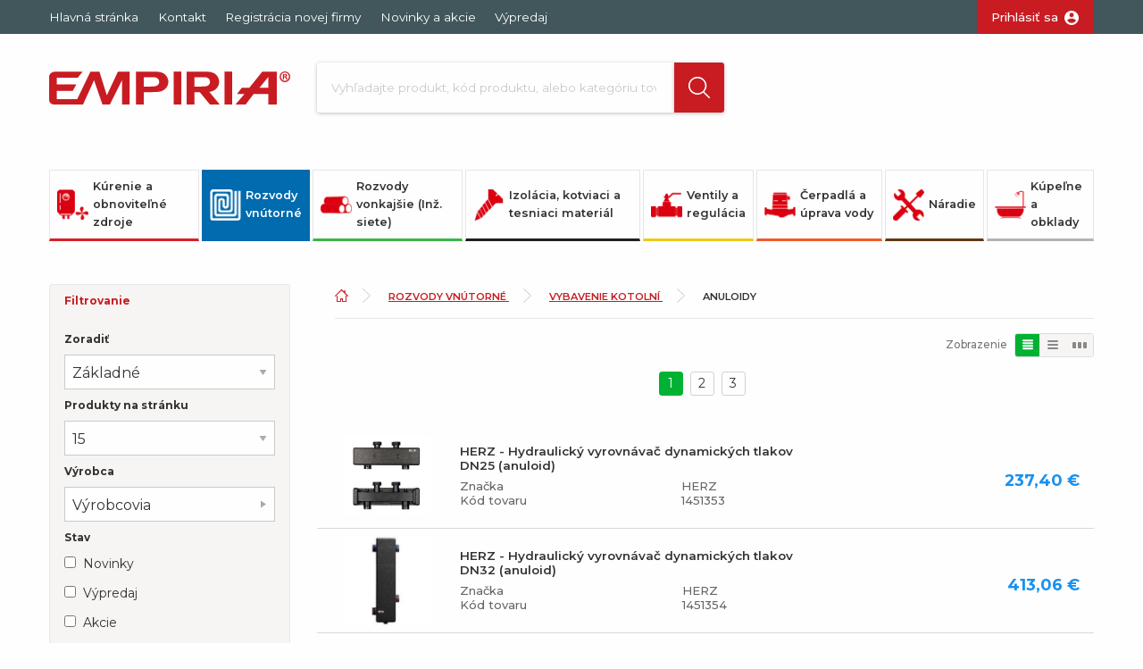

--- FILE ---
content_type: text/html; charset=utf-8
request_url: https://eshop.empiria.sk/produkty/T081100-Anuloidy/
body_size: 276011
content:


<style>
.switch_pc_mobile > a, .switch_pc_mobile > a:hover {
    display: inline-block;
    background: #00b233;
    color: white;
    border-radius: .2rem;
    padding: .15rem .5rem;
    font-size: 13px;
}
.switch_pc_mobile {
    margin-top: .5rem;
    text-align: center;
}
.switch_pc_mobile:not(.active){
	display: none;
}
@media screen and (max-width: 63.9375em){
	.switch_pc_mobile:not(.active), .switch_pc_mobile.active {
		display: block;
	}
}
</style>

<!DOCTYPE HTML >
<html>
	<head id="Head1">		
		<!-- Google Tag Manager -->

		<script>(function(w,d,s,l,i){w[l]=w[l]||[];w[l].push({'gtm.start':

		new Date().getTime(),event:'gtm.js'});var f=d.getElementsByTagName(s)[0],

		j=d.createElement(s),dl=l!='dataLayer'?'&l='+l:'';j.async=true;j.src=

		'https://www.googletagmanager.com/gtm.js?id='+i+dl;f.parentNode.insertBefore(j,f);

		})(window,document,'script','dataLayer','GTM-5R33LDZ');</script>

		<!-- End Google Tag Manager -->
		
		<meta content="Microsoft Visual Studio .NET 7.1" name="GENERATOR"><meta content="C#" name="CODE_LANGUAGE"><meta content="JavaScript" name="vs_defaultClientScript"><meta content="http://schemas.microsoft.com/intellisense/ie5" name="vs_targetSchema"><meta http-equiv="x-ua-compatible" content="ie=edge">
		<!--<meta name="viewport" content="width=device-width, initial-scale=1.0">-->
		<link rel="icon" href="../../favicon.png" sizes="16x16" type="image/png" /><meta name="facebook-domain-verification" content="opti2puzk1md5nwwi8e1bgcvt8z5pt">
		
		<script async src="https://scripts.luigisbox.com/LBX-233243.js"></script>
		
		<!-- MailerLite Universal -->
		<script>
		(function(m,a,i,l,e,r){ m['MailerLiteObject']=e;function f(){
		var c={ a:arguments,q:[]};var r=this.push(c);return "number"!=typeof r?r:f.bind(c.q);}
		f.q=f.q||[];m[e]=m[e]||f.bind(f.q);m[e].q=m[e].q||f.q;r=a.createElement(i);
		var _=a.getElementsByTagName(i)[0];r.async=1;r.src=l+'?v'+(~~(new Date().getTime()/1000000));
		_.parentNode.insertBefore(r,_);})(window, document, 'script', 'https://static.mailerlite.com/js/universal.js', 'ml');

		var ml_account = ml('accounts', '2925616', 'j3j6a8w2i3', 'load');
		</script>
		<!-- End MailerLite Universal -->
	<link href="/css/7/main.css" rel="stylesheet" type="text/css" /><link href="/css/7/anylinkcssmenu.css" rel="stylesheet" type="text/css" /><link href="/css/i/ibaris_design.css" rel="stylesheet" type="text/css" /><link id="MAINCSS" href="/empshop/css/bshop_default.css?modified=8" rel="stylesheet" type="text/css" /><meta name="description"><meta name="viewport" content="width=device-width, initial-scale=1.0"><link href="/css/bshop.css" rel="stylesheet" type="text/css" /><link href="/UserShop/Css/TovarList.css" rel="stylesheet" type="text/css" /><link href="/css/7/sticker.css" rel="stylesheet" type="text/css" /><link href="/css/jquery-ui.css" rel="stylesheet" type="text/css" /><link href="/css/jquery.ui.timepicker.css" rel="stylesheet" type="text/css" /><link href="/EmpShop/css/resp_tbl_nazvy.css?modified=3" rel="stylesheet" type="text/css" /><link href="/EmpShop/Css/csstree.css" rel="stylesheet" type="text/css" /><link rel="canonical" href="https://eshop.empiria.sk/produkty/T081100-Anuloidy/" /><title>
	Anuloidy | Empiria
</title></head>
	<body>
	<!-- Google Tag Manager (noscript) -->

	<noscript><iframe src="https://www.googletagmanager.com/ns.html?id=GTM-5R33LDZ"

	height="0" width="0" style="display:none;visibility:hidden"></iframe></noscript>

	<!-- End Google Tag Manager (noscript) -->
	
		<script type="text/javascript" src="/javascript/jquery.js"></script>
		<script type="text/javascript">
			$(document).ready(function(e){
				var doklLayout = getCookie("dokl_layout");
				if(doklLayout == "1") 
				{
					$(".dokl_layouts .switch__btn__vertical").addClass("switch_active");
					$(".hide_resp").show();
					$(".show_dokl_icon").hide();
				}
				else{
					$(".dokl_layouts .switch__btn__horizontal").addClass("switch_active");
				}
				if($(".infoTblDokladyResp").length > 0){
					sticker_id = $(".infoTblDokladyResp").parent().parent().attr("id").replace(/\D/g,"");
					$(".infoTblDokladyResp").each(function(){
						$(this).removeClass("infoTblDokladyResp");
						$(this).addClass("table");
						$(this).prepend("<thead></thead>");
						$(this).wrap("<div class='table-border'></div>");
						$(this).find("thead").append($(this).find("tr:eq(0)"));
						$(this).parent().wrap("<div class='offer'></div>");
						
					});
					$("#stk" + sticker_id).on("DOMSubtreeModified",function(){
					  if($("#stk" + sticker_id).find(".infoTblDokladyResp").length > 0){
						$(".infoTblDokladyResp").removeClass("infoTblDokladyResp").addClass("table").prepend("<thead></thead>").wrap("<div class='table-border'></div>").find("thead").append($(".table tr:eq(0)"));
						$(".table-border").wrap("<div class='offer'></div>");
					  }
					  
					  if(doklLayout == "1") 
						{
							$(".dokl_layouts .switch__btn__vertical").addClass("switch_active");
							$(".hide_resp").show();
							$(".show_dokl_icon").hide();
						}
						else{
							$(".dokl_layouts .switch__btn__horizontal").addClass("switch_active");
						}
					
					});
					
				}
			});
		</script>
        <div class="baseLayout">
		    <div class="pageForm" id="pageForm">
		        <form name="Form1" method="post" action="../../default.aspx?content=produkty&amp;nparams=typ_t%3b081100" id="Form1">
<input type="hidden" name="PPARAMS" id="PPARAMS" value="" />
<input type="hidden" name="ScriptManager1_HiddenField" id="ScriptManager1_HiddenField" value="" />
<input type="hidden" name="__EVENTTARGET" id="__EVENTTARGET" value="" />
<input type="hidden" name="__EVENTARGUMENT" id="__EVENTARGUMENT" value="" />
<input type="hidden" name="BSHOP_KODID" id="BSHOP_KODID" value="" />
<input type="hidden" name="BSHOP_CNT" id="BSHOP_CNT" value="" />
<input type="hidden" name="BSHOP_MLP" id="BSHOP_MLP" value="" />
<input type="hidden" name="BSHOP_SARZA" id="BSHOP_SARZA" value="" />
<input type="hidden" name="UID" id="UID" value="09013000191" />
<input type="hidden" name="__VIEWSTATE" id="__VIEWSTATE" value="/[base64]/[base64]/[base64]" />

<script type="text/javascript">
<!--
var theForm = document.forms['Form1'];
if (!theForm) {
    theForm = document.Form1;
}
function __doPostBack(eventTarget, eventArgument) {
    if (!theForm.onsubmit || (theForm.onsubmit() != false)) {
        theForm.__EVENTTARGET.value = eventTarget;
        theForm.__EVENTARGUMENT.value = eventArgument;
        theForm.submit();
    }
}
// -->
</script>


<script src="/WebResource.axd?d=sEkq5JAN-ez6Xfy5y3u1foj-EhIZ-MWPBUEy6-swSjyvt5x-hno3MRzHsnVOyx7lOu-_YwQYR_ZFYw6A-s7ct2CmuSQ1&amp;t=638314009380000000" type="text/javascript"></script>

<script type="text/javascript">function GetRootPath() { path='/';if( path=='/') return ''; else return path;}</script><script type="text/javascript">var adminMode=false;</script>
<script src="/javascript/bshop.js" type="text/javascript"></script>
<script src="/javascript/Resources/bshop.sk-SK.js" type="text/javascript"></script><script type="text/javascript">
BShop.BasketFullImg = '/UserShop/img/icons/basket-white.svg';
BShop.ApplyChanges = function(kodId,inputObj,imgObj,multiplier,rid,dmoc,sarza,cto,cartItem,context,delit) { BShop.ApplyChangesWS(kodId,inputObj,imgObj,multiplier,rid,dmoc,sarza,cto,cartItem,context,delit) };
BShop.Compare = function(kodId,clientId) { WebForm_DoCallback('B:MP:PRODS:_ctl0','mode;cmp;kod_id;' + kodId + ';clientId;' + clientId,BShop.CompareDone,null,null,false);}
</script>
<script src="/javascript/jquery.js" type="text/javascript"></script>
<script src="/javascript/jquery-migrate.js" type="text/javascript"></script>
<script src="/javascript/portalini.js?ver=2025.515.00" type="text/javascript"></script>
<script src="/javascript/moment-2-10-2.min.js" type="text/javascript"></script>
<script src="/javascript/portal.js?ver=2025.515.00" type="text/javascript"></script>
<script src="/javascript/Resources/portal.sk-SK.js?ver=2025.515.00" type="text/javascript"></script>
<script src="/javascript/NParams.js" type="text/javascript"></script>
<script src="/javascript/validate.js?ver=2025.515.00" type="text/javascript"></script>
<script src="/javascript/date.js" type="text/javascript"></script>
<script src="/javascript/berco.js" type="text/javascript"></script>
<script src="/javascript/zalozkyajx.js" type="text/javascript"></script>
<script src="/javascript/dropdown2.js?ver=2025.515.00" type="text/javascript"></script>
<script src="/javascript/barismessaging.js?ver=2025.515.00" type="text/javascript"></script>
<script src="/javascript/barispage.js?ver=2025.515.00" type="text/javascript"></script><script type="text/javascript">var barISPage = new BarISPage();barISPage.init('produkty','E-shop',0,7,9656484,'09013000191','',False,'0001524','190','neprihlásený','06214000300',0,'',False);</script><script type="text/javascript">PortalIni.ReportServerPath = '~/';
</script>
<script src="/javascript/sticker.js?ver=2025.515.00" type="text/javascript"></script>
<script src="/javascript/jquery-ui.js" type="text/javascript"></script>
<script src="/javascript/jquery_datepicker-sk.js" type="text/javascript"></script>
<script src="/javascript/jquery.ui.timepicker.js" type="text/javascript"></script>
<script src="/javascript/jquery.ui.timepicker-sk.js" type="text/javascript"></script>
<script src="/EmpShop/Scripts/customfunctions.js?v=1" type="text/javascript"></script><script src="/javascript/cssTree.js" type="text/javascript"></script>
<script src="/UserShop/javascript/slick.min.js" type="text/javascript"></script>
<script src="/javascript/jquery.ui.touch-punch.min.js" type="text/javascript"></script>
<script type="text/javascript">
<!--
var __cultureInfo = '{"name":"sk-SK","numberFormat":{"CurrencyDecimalDigits":2,"CurrencyDecimalSeparator":",","IsReadOnly":false,"CurrencyGroupSizes":[3],"NumberGroupSizes":[3],"PercentGroupSizes":[3],"CurrencyGroupSeparator":" ","CurrencySymbol":"€","NaNSymbol":"Nie je číslo","CurrencyNegativePattern":8,"NumberNegativePattern":1,"PercentPositivePattern":1,"PercentNegativePattern":1,"NegativeInfinitySymbol":"-nekonečno","NegativeSign":"-","NumberDecimalDigits":2,"NumberDecimalSeparator":",","NumberGroupSeparator":" ","CurrencyPositivePattern":3,"PositiveInfinitySymbol":"+nekonečno","PositiveSign":"+","PercentDecimalDigits":2,"PercentDecimalSeparator":",","PercentGroupSeparator":" ","PercentSymbol":"%","PerMilleSymbol":"‰","NativeDigits":["0","1","2","3","4","5","6","7","8","9"],"DigitSubstitution":1},"dateTimeFormat":{"AMDesignator":"AM","Calendar":{"MinSupportedDateTime":"\/Date(-62135596800000)\/","MaxSupportedDateTime":"\/Date(253402297199999)\/","AlgorithmType":1,"CalendarType":1,"Eras":[1],"TwoDigitYearMax":2029,"IsReadOnly":false},"DateSeparator":". ","FirstDayOfWeek":1,"CalendarWeekRule":2,"FullDateTimePattern":"dddd d. MMMM yyyy H:mm:ss","LongDatePattern":"dddd d. MMMM yyyy","LongTimePattern":"H:mm:ss","MonthDayPattern":"dd MMMM","PMDesignator":"PM","RFC1123Pattern":"ddd, dd MMM yyyy HH\u0027:\u0027mm\u0027:\u0027ss \u0027GMT\u0027","ShortDatePattern":"d. M. yyyy","ShortTimePattern":"H:mm","SortableDateTimePattern":"yyyy\u0027-\u0027MM\u0027-\u0027dd\u0027T\u0027HH\u0027:\u0027mm\u0027:\u0027ss","TimeSeparator":":","UniversalSortableDateTimePattern":"yyyy\u0027-\u0027MM\u0027-\u0027dd HH\u0027:\u0027mm\u0027:\u0027ss\u0027Z\u0027","YearMonthPattern":"MMMM yyyy","AbbreviatedDayNames":["ne","po","ut","st","št","pi","so"],"ShortestDayNames":["ne","po","ut","st","št","pi","so"],"DayNames":["nedeľa","pondelok","utorok","streda","štvrtok","piatok","sobota"],"AbbreviatedMonthNames":["I","II","III","IV","V","VI","VII","VIII","IX","X","XI","XII",""],"MonthNames":["január","február","marec","apríl","máj","jún","júl","august","september","október","november","december",""],"IsReadOnly":false,"NativeCalendarName":"gregoriánsky kalendár","AbbreviatedMonthGenitiveNames":["I","II","III","IV","V","VI","VII","VIII","IX","X","XI","XII",""],"MonthGenitiveNames":["januára","februára","marca","apríla","mája","júna","júla","augusta","septembra","októbra","novembra","decembra",""]}}';// -->
</script>

<script src="/ScriptResource.axd?d=nzWCLoxMX-MrHeOXl1QEEBlxxJtZAAJHuRXH2-mpGnwz_6vWlnIodRAfCAdITrhOxAcO3amxPEUclA78ISmTnY4J8IkVfib7ZQlq7HENy3oDPRrEFzh6El0p25pClxNOlTuxtiHAWnWfZq-JXHCqE5bQVJt-E4j-6Mg3BYKOvNvPZLd80&amp;t=ffffffff9bc22534" type="text/javascript"></script>
<script type="text/javascript">
<!--
if (typeof(Sys) === 'undefined') throw new Error('ASP.NET Ajax client-side framework failed to load.');
// -->
</script>

<script src="../../javascript/barispageh.js" type="text/javascript"></script>
<input type="hidden" name="__VIEWSTATEGENERATOR" id="__VIEWSTATEGENERATOR" value="CA0B0334" />

<style>
.hdr_cp_list{
	display:none;
}
.hdr_cp_list {
    padding: 5px 10px;
}
.hdr_cp_list a{
	display: block;
    margin: 2px 0;
    color: black;
    border-bottom: 1px solid #ebe8e6;
    padding: 3px 2px;
}
.hdr_cp_list a:hover{
	cursor: pointer;
	color: #c81c22;
}
.hdr_cp_change{
	display: flex;
	background: #00B233;
	padding: 0 5px;
	border-right: 1px solid #008D28;
	border-bottom-left-radius: .2rem;
    border-top-left-radius: .2rem;
}
.hdr_cp_change:hover{
	background-color: #007f24;
}
a.hdr_cp_change img {
    width: 18px;
}
.hdr-basket--cenPonuka .hdr_cp_change:hover, .subheader-basket .subheader-basket__left-panel.hdr-basket--show .subheader-basket__left-panel__link:hover, .subheader-basket .subheader-basket__right-panel.hdr-basket--show:hover{
	background-color: #C55B27 !important;
}
.subheader-basket .subheader-basket__left-panel {
    border-bottom-left-radius:0;
    border-top-left-radius:0;
}
.subheader-basket .subheader-basket__right-panel.hdr-basket--hide, .subheader-basket .subheader-basket__left-panel.hdr-basket--hide{
	display: none;
}
.hdr-basket--show, .hdr-basket--cenPonuka .hdr_cp_change{
	background-color: #D18B2C !important;
	border-color: #C55B27 !important;
}
.cp_list_input input {
    margin-bottom: 0;
    height: 1.4rem;
    font-size: 14px;
    width: 50px;
    padding: 3px;
	margin-left: 5px;
}
.cp_list_input.no_display{
	display: none;
}
.get_cp_input {
    display: flex;
    align-items: center;
    padding-bottom: 5px;
}
#akt_cp .content_w label {
    line-height: normal;
}
div#stk9920154 {
    display: flex;
}

.search_resp_mobile {
    position: sticky;
    background: white;
    z-index: 999;
    transition: top .8s;
}
</style>
<!-- Global site tag (gtag.js) - Google Analytics -->
<!--<script async src="https://www.googletagmanager.com/gtag/js?id=UA-45160119-1"></script>
<script>
  window.dataLayer = window.dataLayer || [];
  function gtag(){dataLayer.push(arguments);}
  gtag('js', new Date());

  gtag('config', 'UA-45160119-1');
</script>-->

<script type="text/javascript">
	
	$(document).ready(function(){
		if(window.outerWidth<1000 && $(".horz-menu__ul__li__a--active").length>0)
			$(".horz-menu__ul").scrollLeft($(".horz-menu__ul__li__a--active").offset().left-(window.outerWidth/2)+$(".horz-menu__ul__li").outerWidth()/1.5);
			
		if(window.outerWidth<=639)
		{
			$(".search_wrap").parent().addClass("search_resp_mobile");
		}
		
		clarity("set", "user", "neprihlaseny");
		/*gsc('params', {
			user: 'neprihlaseny'
		  });*/
	});
	$(window).resize(function(e){
		if(window.outerWidth<=639)
		{
			$(".search_wrap").parent().addClass("search_resp_mobile");
		}
		else{
			$(".search_wrap").parent().removeClass("search_resp_mobile");
		}
	})
	
var prevScrollpos = window.pageYOffset;
window.onscroll = function() {
if(window.outerWidth<=639)
{
	var currentScrollPos = window.pageYOffset;
	if (prevScrollpos > currentScrollPos)
	{
		if($(".subheader-basket").length==0)
		{
			$(".search_resp_mobile").css({ top: "0"});
		}
		else{
			$(".search_resp_mobile").css({ top: "-50px"});
		}
	}
	else
	{
		$(".search_resp_mobile").css({ top: "-200px" });
	}
	prevScrollpos = currentScrollPos;
}
}
</script>



<div style="display:none;font-size:14px;text-align:center;margin: 2px 15px;">
	<b>COVID-19 opatrenia a prevádzkové informácie <a href="/Covid-opatrenia/" style="text-decoration:underline">TU</a></b>
</div>


<style>
#fastSearchRes{
    position: absolute;
    background: #fff;
    z-index: 9999;
    border: 1px solid #ddd;
    border-top: 0;
    display: none;
    width: 85%;
    top: 55px;
    box-sizing: border-box;
}
#fastSearchRes .kat_name{
    text-align: left;
    height: 25px;
    line-height: 25px;
    padding: 0 5px;
    box-sizing: border-box;
    position: relative;
}
#fastSearchRes .produkt_row {
    position: relative;
}
#fastSearchRes .produkt_row a{
    text-align: left;
    text-decoration: none;
    position: relative;
    padding-left: 50px;
    display: block;
}
#fastSearchRes.opened{
    display: block;
}
#fastSearchRes .produkt_row p{
    margin: 0;
    padding: 0 10px;
    color: black;
    font-size: 12px;
    padding-top: 10px;
    padding-bottom: 10px;
}
#fastSearchRes .produkt_row.selected:before, #fastSearchRes .produkt_row:hover:before {
    content: "";
    position: absolute;
    top: 2px;
    left: 2px;
    right: 2px;
    bottom: 2px;
    background: rgba(0,0,0,0.1);
    border: 1px solid #ddd;
    border-radius: 2px;
}
.product_search_btn{
    background: #c81c22 !important;
    color: white !important;
    height: 40px;
    cursor: pointer;
    width: 100%;
}
.news_menu_resp{
	display:none;
}
@media screen and (max-width: 63.9375em){
	.news_menu_resp{
		display:list-item;
	}
}
</style>
<header id="page-header" class="page-header--logged-in">
		<div class="row align-middle">
			<div class="columns">
				<!-- PAGE HEADER NAVIGATION -->
				<nav class="page-header__nav show-for-large">
					<ul>
						<li><a href="/produkty/">Hlavná stránka</a></li>
						<!---->
						
						
						<li><a href="https://www.empiria.sk/kontakt/" target="_blank">Kontakt</a></li>
						<li><a href="https://www.empiria.sk/chcem-spolupracovat/">Registrácia novej firmy</a></li>
						<li><a href="/novinky/">Novinky a akcie</a></li>
						<li><a href="/vypredaj/">Výpredaj</a></li>
						<!--<li><a href="/skolenia/">Školenia</a></li>-->
						
					</ul>
				</nav>
	
				<!-- LOGO -->
				<a class="page-header__logo-hide-large hide-for-large" href="/produkty/"><img class="subheader__logo" src="/UserShop/img/logo/logo-empiria.svg" alt="empiria logo"></a>
			</div>
	
			<div class="columns shrink relative">
	
				<!-- AFTER LOGIN -->
				
				
				
					<button class="page-header--not-logged__btn-login" type="button" onclick="OpenLogin()">Prihlásiť sa</button>
				
	
				<!-- TOGGLE CONTENT -->
				<input id="page-header--logged-in__fullname__checkbox" type="checkbox" checked>
	
				<!-- CONTENT AFTER CLICK-->
				<ul class="page-header--logged-in__user-menu">
	
					<!-- LEFT PANEL -->
					<li class="user-menu__left">
						<ul>
							<li class="news_menu_resp"><a href="/novinky/">Novinky a akcie</a></li>
							<li><a href="/uzivatelsky-profil/">Môj profil</a></li>
							<li><a href="/oblubene-polozky/">Oblúbené položky <span class="user-menu__left__popular" style="display:none">(0)</span></a></li>
							<li><a href="/nevybavene-obj/">Moje objednávky</a></li>
							<li><a href="/dodacie-listy/">Dodacie listy</a></li>
							<li><a href="/faktury/">Faktúry</a></li>
							
							
						</ul>
					</li>
	
					<!-- RIGHT PANEL -->
					<li class="user-menu__right">
						<ul>
							<li><a href="/saldo/">Saldokonto</a></li>
							<li><a href="/dobropisy/">Dobropisy</a></li>
							<li><a href="/cenove-ponuky/">Cenové ponuky</a></li>
							<li><a href="/vratenie-polozky/">Vrátenie tovaru</a></li>
							<li><a href="/plan-vasej-dopravy/">Plán vašej dopravy</a></li>
							
							
							<li><a href="javascript:void(0)" onclick="BShop.Logout({'Goto':'/produkty/'})">Odhlásiť</a></li>
						</ul>
					</li>
				</ul>
			</div>
		</div>
	</header>
	<div class="subheader row align-middle">
		<div class="columns small-4 medium-2 large-3 show-for-large">
			<!-- EMPIRIA LOGO -->
			<a href="/produkty/"><img class="subheader__logo" src="/UserShop/img/logo/logo-empiria.svg" alt="empiria logo"></a>
		</div>
	
	
		<div class="columns small-12 medium-6 large-5 large-order-1 search_wrap">
			<!-- PRODUCT SEARCH FORM-->
			<div class="subheader__form-search" style="position:relative">
	
				<!-- FORM INPUT -->
					<input class="form-search__input" type="search" id="tbSearch" name="search" value="" placeholder="Vyhľadajte produkt, kód produktu, alebo kategóriu tovaru" oninput="BShop.FastSearchKP(event,this)" onfocus="if(event.target.value.length > 2){$(this).trigger('keyup')}" onblur="checkOutsideClick()" onkeydown="BShop.FastSearchKeyD(event)" autocomplete="off">
				<!-- FORM SUBMIT -->
				<button class="form-search__submit" type="button" role="button" onclick="searchProd();"><img src="/UserShop/img/icons/search.png" alt="search icon"></button>
				<div id="fastSearchRes"></div>
			</div>
		</div>
	
	
		
	</div>


<div class="row column">
	

<style>

.horz-menu_div{
	display: flex;
	align-items:center;
	height: 100%;
}
.horz-menu-img{
	min-width: 40px;
	width: 40px;
    align-self: center;
}
#horz-menu{
		display: none;
	}
@media screen and (min-width: 63.9375em){
	#horz-menu .horz-menu__ul__li__a{
		max-height: 95px;
		border-top-left-radius: .2rem;
		border-top-right-radius: .2rem;
	}
	#horz-menu .red .horz-menu__ul__li__a--active, #horz-menu .red .horz-menu__ul__li__a:focus, #horz-menu .red .horz-menu__ul__li__a:hover{
		background-color: #d72027;
		border: 1px solid #d72027;
	}
	#horz-menu .blue .horz-menu__ul__li__a--active, #horz-menu .blue .horz-menu__ul__li__a:focus, #horz-menu .blue .horz-menu__ul__li__a:hover{
		background-color: #006bae;
		border: 1px solid #006bae;
	}
	#horz-menu .green .horz-menu__ul__li__a--active, #horz-menu .green .horz-menu__ul__li__a:focus, #horz-menu .green .horz-menu__ul__li__a:hover{
		background-color: #39b54a;
		border: 1px solid #39b54a;
	}
	#horz-menu .black .horz-menu__ul__li__a--active, #horz-menu .black .horz-menu__ul__li__a:focus, #horz-menu .black .horz-menu__ul__li__a:hover{
		background-color: #231f20;
		border: 1px solid #231f20;
	}
	#horz-menu .yellow .horz-menu__ul__li__a--active, #horz-menu .yellow .horz-menu__ul__li__a:focus, #horz-menu .yellow .horz-menu__ul__li__a:hover{
		background-color: #efc819;
		border: 1px solid #efc819;
	}
	#horz-menu .orange .horz-menu__ul__li__a--active, #horz-menu .orange .horz-menu__ul__li__a:focus, #horz-menu .orange .horz-menu__ul__li__a:hover{
		background-color: #f15b29;
		border: 1px solid #f15b29;
	}
	#horz-menu .brown .horz-menu__ul__li__a--active, #horz-menu .brown .horz-menu__ul__li__a:focus, #horz-menu .brown .horz-menu__ul__li__a:hover{
		background-color: #603913;
		border: 1px solid #603913;
	}
	#horz-menu .gray .horz-menu__ul__li__a--active, #horz-menu .gray .horz-menu__ul__li__a:focus, #horz-menu .gray .horz-menu__ul__li__a:hover{
		background-color: #b3b3b3;
		border: 1px solid #b3b3b3;
	}
	.horz-menu-img img{
		padding-right: 5px;
	}

}
@media screen and (max-width: 63.9375em){
	#horz-menu{
		display: block;
	}
	#horz-menu .horz-menu__ul {
		flex-wrap: nowrap;
		overflow: auto;
		-webkit-overflow-scrolling: touch;
		-ms-overflow-style: -ms-autohiding-scrollbar;
		padding-bottom: 5px;
	}
	#horz-menu .horz-menu__ul::-webkit-scrollbar{
		display: none;
	}
	#horz-menu .horz-menu__ul__li, #horz-menu .horz-menu__ul__li__a{
		max-height: 130px;
	}
	#horz-menu .horz-menu__ul__li__a {
		border: none;
		padding: 0;
	}
	.horz-menu_div {
		flex-direction: column;
		text-align: center;
		max-height: 130px;
	}
	.horz-menu-img {
		border: 1px solid #cd0000;
		padding: 10px;
		width: 70px;
		height: 70px;
		border-radius: 50%;
	}
	.horz-menu-img {
		display: flex;
		align-items: center;
	}
	.horz-menu_div span {
		width: 119px;
	}
	#horz-menu:after{display:none}
	#horz-menu .horz-menu__ul__li__a--active {background-color: white;}
	#horz-menu .horz-menu__ul__li__a--active span {
		color: initial;
		font-weight: bold;
	}
	#horz-menu .horz-menu__ul__li__a--active .horz-menu-img {
		background: #cd0000;
	}
	#horz-menu .horz-menu__ul__li__a:focus, #horz-menu .horz-menu__ul__li__a:hover {
		background: none;
		border: none;
		color: inherit;
	}
	/*-------------*/
	#horz-menu .red .horz-menu__ul__li__a--active .horz-menu-img{
		background-color: #d72027;
		border-color: #d72027;
	}
	#horz-menu .blue .horz-menu__ul__li__a--active .horz-menu-img{
		background-color: #006bae;
		border-color: #006bae;
	}
	#horz-menu .green .horz-menu__ul__li__a--active .horz-menu-img{
		background-color: #39b54a;
		border-color: #39b54a;
	}
	#horz-menu .black .horz-menu__ul__li__a--active .horz-menu-img{
		background-color: #231f20;
		border-color: #231f20;
	}
	#horz-menu .yellow .horz-menu__ul__li__a--active .horz-menu-img{
		background-color: #efc819;
		border-color: #efc819;
	}
	#horz-menu .orange .horz-menu__ul__li__a--active .horz-menu-img{
		background-color: #f15b29;
		border-color: #f15b29;
	}
	#horz-menu .brown .horz-menu__ul__li__a--active .horz-menu-img{
		background-color: #603913;
		border-color: #603913;
	}
	#horz-menu .gray .horz-menu__ul__li__a--active .horz-menu-img{
		background-color: #b3b3b3;
		border-color: #b3b3b3;
	}
	.horz-menu-img img{
		padding: 3px;
	}

}
@media screen and (max-width: 930px){
	#horz-menu .horz-menu__ul__li__a {
		padding: 0 calc(7.2vw - 58px);
	}
}
@media screen and (max-width: 880px){
	#horz-menu .horz-menu__ul__li__a {
		padding: 0 calc(7.1vw - 58px);
	}
}
@media screen and (max-width: 800px){
	#horz-menu .horz-menu__ul__li__a {
		padding: 0 calc(8.4vw - 58px);
	}
}
@media screen and (max-width: 690px){
	#horz-menu .horz-menu__ul__li__a {
		padding: 0 calc(10.2vw - 58px);
	}
}
@media screen and (max-width: 560px){
	#horz-menu .horz-menu__ul__li__a {
		padding: 0 calc(13vw - 58px);
	}
}
@media screen and (max-width: 435px){
	#horz-menu .horz-menu__ul__li__a {
		padding: 0 calc(18vw - 58px);
	}
}

#horz-menu .horz-menu__ul__li.red{
	border-color: #d72027;
}
#horz-menu .horz-menu__ul__li.blue{
	border-color: #006bae;
}
#horz-menu .horz-menu__ul__li.green{
	border-color: #39b54a;
}
#horz-menu .horz-menu__ul__li.black{
	border-color: #231f20;
}
#horz-menu .horz-menu__ul__li.yellow{
	border-color: #efc819;
}
#horz-menu .horz-menu__ul__li.orange{
	border-color: #f15b29;
}
#horz-menu .horz-menu__ul__li.brown{
	border-color: #603913;
}
#horz-menu .horz-menu__ul__li.gray{
	border-color: #b3b3b3;
}
</style>

<nav id="horz-menu">
	<ul class="horz-menu__ul">

	<li class="horz-menu__ul__li red">

		<a class="horz-menu__ul__li__a" href="/eshop-new/T07-Kurenie-a-obnovitelne-zdroje/">
			<div class="horz-menu_div">
				<div class="horz-menu-img">
					<img src="/EmpShop/Img/Piktogramy/kurenie a vetranie.png" data-orig="/EmpShop/Img/Piktogramy/kurenie a vetranie.png" data-alt="/EmpShop/Img/Piktogramy/kurenie a vetranie BIELE.png"/>
				</div>
				<span>Kúrenie a obnoviteľné zdroje</span>
			</div>
		</a>
	</li>

	<li class="horz-menu__ul__li blue">

		<a class="horz-menu__ul__li__a horz-menu__ul__li__a--active" href="/eshop-new/T08-Rozvody-vnutorne/">
			<div class="horz-menu_div">
				<div class="horz-menu-img">
					<img src="/EmpShop/Img/Piktogramy/vnutorne rozvody BIELE.png" data-orig="/EmpShop/Img/Piktogramy/vnutorne rozvody BIELE.png" data-alt="/EmpShop/Img/Piktogramy/vnutorne rozvody BIELE.png"/>
				</div>
				<span>Rozvody vnútorné</span>
			</div>
		</a>
	</li>

	<li class="horz-menu__ul__li green">

		<a class="horz-menu__ul__li__a" href="/eshop-new/T09-Rozvody-vonkajsie-(Inz--siete)/">
			<div class="horz-menu_div">
				<div class="horz-menu-img">
					<img src="/EmpShop/Img/Piktogramy/vonkajsie rozvody.png" data-orig="/EmpShop/Img/Piktogramy/vonkajsie rozvody.png" data-alt="/EmpShop/Img/Piktogramy/vonkajsie rozvody BIELE.png"/>
				</div>
				<span>Rozvody vonkajšie (Inž. siete)</span>
			</div>
		</a>
	</li>

	<li class="horz-menu__ul__li black">

		<a class="horz-menu__ul__li__a" href="/eshop-new/T10-Izolacia,-kotviaci-a-tesniaci-material/">
			<div class="horz-menu_div">
				<div class="horz-menu-img">
					<img src="/EmpShop/Img/Piktogramy/izolacia a kotviaci material.png" data-orig="/EmpShop/Img/Piktogramy/izolacia a kotviaci material.png" data-alt="/EmpShop/Img/Piktogramy/izolacia a kotviaci material BIELE.png"/>
				</div>
				<span>Izolácia, kotviaci a tesniaci materiál</span>
			</div>
		</a>
	</li>

	<li class="horz-menu__ul__li yellow">

		<a class="horz-menu__ul__li__a" href="/eshop-new/T11-Ventily-a-regulacia/">
			<div class="horz-menu_div">
				<div class="horz-menu-img">
					<img src="/EmpShop/Img/Piktogramy/ventily a regulacia.png" data-orig="/EmpShop/Img/Piktogramy/ventily a regulacia.png" data-alt="/EmpShop/Img/Piktogramy/ventily a regulacia BIELE.png"/>
				</div>
				<span>Ventily a regulácia</span>
			</div>
		</a>
	</li>

	<li class="horz-menu__ul__li orange">

		<a class="horz-menu__ul__li__a" href="/eshop-new/T12-Cerpadla-a-uprava-vody/">
			<div class="horz-menu_div">
				<div class="horz-menu-img">
					<img src="/EmpShop/Img/Piktogramy/cerpadla a uprava vody.png" data-orig="/EmpShop/Img/Piktogramy/cerpadla a uprava vody.png" data-alt="/EmpShop/Img/Piktogramy/cerpadla a uprava vody BIELE.png"/>
				</div>
				<span>Čerpadlá a úprava vody</span>
			</div>
		</a>
	</li>

	<li class="horz-menu__ul__li brown">

		<a class="horz-menu__ul__li__a" href="/eshop-new/T13-Naradie/">
			<div class="horz-menu_div">
				<div class="horz-menu-img">
					<img src="/EmpShop/Img/Piktogramy/naradie.png" data-orig="/EmpShop/Img/Piktogramy/naradie.png" data-alt="/EmpShop/Img/Piktogramy/naradie BIELE.png"/>
				</div>
				<span>Náradie</span>
			</div>
		</a>
	</li>

	<li class="horz-menu__ul__li gray">

		<a class="horz-menu__ul__li__a" href="/eshop-new/T14-Kupelne-a-obklady/">
			<div class="horz-menu_div">
				<div class="horz-menu-img">
					<img src="/EmpShop/Img/Piktogramy/kupelne a obklad.png" data-orig="/EmpShop/Img/Piktogramy/kupelne a obklad.png" data-alt="/EmpShop/Img/Piktogramy/kupelne a obklad BIELE.png"/>
				</div>
				<span>Kúpeľne a obklady</span>
			</div>
		</a>
	</li>

	</ul>
</nav>


<script type="text/javascript">
	$("#horz-menu .horz-menu__ul__li").on("mouseenter",function(e){
		if(window.outerWidth>1023)
			$(this).find("img").attr("src",$(this).find("img").data("alt"));
	})
	$("#horz-menu .horz-menu__ul__li").on("mouseleave",function(e){
		if(window.outerWidth>1023)
		$(this).find("img").attr("src",$(this).find("img").data("orig"));
	})
</script>
<input id="SS0" name="H:H20094P0" value="0" type="hidden" />
</div>


<div id="loginDetectionHolder">
</div>

<input type="hidden" id="CenPonukaSel">



<script type="text/javascript">
function searchProd(e){
	if(e != null){
		if(e.keyCode == 13){
			e.preventDefault();
			if($(".subheader__form-search .form-search__input").val().length > 2) window.location.href  = '/produkty/?nparams=search;' + $(".subheader__form-search .form-search__input").val().replace("%", "%25");
			else alert("Dĺžka vyhľadávaného textu musí byť minimálne 3 znaky.");
		}
	}else{
		if($(".subheader__form-search .form-search__input").val().length > 2) window.location.href  = '/produkty/?nparams=search;' + $(".subheader__form-search .form-search__input").val().replace("%", "%25");
		else alert("Dĺžka vyhľadávaného textu musí byť minimálne 3 znaky.");
	}
}

var closingTimer;
$("#basketHolderH").mouseenter(function () 
{
	if(closingTimer != undefined) window.clearTimeout(closingTimer);
	if($("#prehladKosika *").length == 0) setTimeout(function() {iDetail(20101,'',2,this,'prehladKosika');}, 200); 
})
$("#CP_Holder").mouseenter(function () 
{
	if(closingTimer != undefined) window.clearTimeout(closingTimer);
	if($("#prehladKosika *").length == 0) setTimeout(function() {iDetail(20101,'CP_RID;'+$("#CenPonukaSel").val(),2,this,'prehladKosika');}, 200); 
})

.mouseleave(function(e){
	closingTimer = setTimeout(function(){$("#prehladKosika *").remove();window.closingTimer = null;},300);
})
$("#basketHolderH").click(function(){
	location.replace("/kosik/");
});

$("#prehladKosika").mouseenter(function(e){
if(closingTimer != undefined) window.clearTimeout(closingTimer);
})
.mouseleave(function(e){
	closingTimer = setTimeout(function(){$("#prehladKosika *").remove();window.closingTimer = null;},300);
});

</script>
 
<script type="text/javascript">
barISPage.chainEvent('LogoutDetected','EmpLogout');

var kosik_modal;
var login_modal;
$("body").click(function(e){
	kosik_modal = $(".subheader-basket__items.subheader-basket__items--show");
	if( kosik_modal.length > 0 ){
		if($(e.target) == kosik_modal || kosik_modal.find($(e.target)).length > 0) return;
		else $("#prehladKosika *").remove();
	}
	login_modal = $(".page-header--logged-in__user-menu:visible");
	if( login_modal.length > 0 ){
		if($(e.target) == login_modal || login_modal.find($(e.target)).length > 0) return;
		else{
			$("#page-header--logged-in__fullname__checkbox").prop("checked",true);
			$(".page-header--logged-in__fullname label").removeClass("red_c");
		}
	}
});

var search_timer;
BShop.FastSearchKP = function(event,obj)
{
	if(event.target.value.length > 2){
		if(search_timer != null) clearTimeout(search_timer);
		search_timer = setTimeout(function(){
			if(event.target.value == "") $("#fastSearchRes").html("").removeClass("opened");
			else getBosData({"Query":"BSHOP_SEARCH","Format":"I","Values":{ "VAL":event.target.value}}, BShop.renderFastSearch) /*null*/;
			search_timer = null;
			},400);
		return false;
	}else{
		clearTimeout(search_timer);
		$("#fastSearchRes").html("").removeClass("opened");
	}
}

BShop.FastSearchKeyD = function(ev)
{
	if(ev.which == 38 || ev.which == 40){
		ev.preventDefault();
		var el = $("#fastSearchRes .produkt_row.selected");
		if(el.length == 0){
			if(ev.which == 40) $("#fastSearchRes .produkt_row:eq(0)").addClass("selected");
		}else{
			var new_el = (ev.which == 38)?el.prev():el.next();
			if(new_el.length > 0){
				if(new_el.hasClass("kat_name")){
					new_el = (ev.which == 38)?new_el.prev():new_el.next();
				}
				el.removeClass("selected");
				new_el.addClass("selected");
			}
		}
	}else if(ev.which == 13){
		if($("#fastSearchRes .produkt_row.selected").length > 0) $("#fastSearchRes .produkt_row.selected > a")[0].click();
		else BShop.FastSearchE();
	}else $("#fastSearchRes .produkt_row.selected").removeClass("selected");
}

BShop.renderFastSearch = function(resp){
	if(resp.StateCode != 0){
		alert("Niečo sa pokazilo pri vyhľadávaní.");
		console.error(resp);
		$("#fastSearchRes").html("").removeClass("opened");
	}else{
		var html = "";
		if(resp.Data.length == 0) html = "<p class='no_data'>Žiadne produkty sa nenašli</p>";
		else{
			var last_kat;
			var pocet = 1;
			html += "<div style='max-height: 510px;overflow-y: auto;'>";
			for(var i = 0; i < resp.Data.length; i++){
				if(last_kat != resp.Data[i].LABEL){
					html += "<div class='kat_name'><span>" + resp.Data[i].LABEL + "</span></div>";
					last_kat = resp.Data[i].LABEL;
				}
				html += "<div class='produkt_row'>";
				html += "<a href='" + resp.Data[i].URL + "' onclick=''>"
				if(resp.Data[i].IMG != undefined && resp.Data[i].IMG.length > 0) html /*+= "<img src='" + resp.Data[i].IMG + "' title='" +  resp.Data[i].TEXT + "'/>"*/;
				html += "<p>" + resp.Data[i].TEXT + "</p></a></div>";
				if(resp.Data[i].TYPE == "T")
				{
					pocet++;
				}
			}
		}
		
		html += "</div><button class='product_search_btn' type='button' onclick='BShop.produktSearch()'>";
		if(pocet > 20)
		{
			html += "Zobraziť všetky výsledky";
		}
		else{
			html += "Vyhľadať v názve produktov";
		}
		html += "</button>";
		$("#fastSearchRes").html(html);
		$("#fastSearchRes").addClass("opened show_btn");
	}
}
BShop.FastSearchE = function(){
	if($("#tbSearch").val().length > 2) BShop.produktSearch();
}
BShop.produktSearch = function(){
	window.location.replace('/produkty/?nparams=search;' + $("#tbSearch").val());
}
checkOutsideClick = function(){
	setTimeout(function(){$("#fastSearchRes").html("").removeClass("opened");},200);
}
</script>





<style>
.column.row.hdr_tree_sub_category {
    margin-bottom: 3rem;
    margin-top: 4rem;
	position: relative;
}
#hdr_tree_new{
	position: relative;
}

#hdr_tree_new > ul {
    display: -webkit-flex;
    display: -ms-flexbox;
    display: flex;
    -webkit-flex-wrap: nowrap;
    -ms-flex-wrap: nowrap;
    flex-wrap: nowrap;
	margin: 0;
}
#hdr_tree_new > ul > li {
    margin-right: 3px;
}
#hdr_tree_new > ul > li:last-child{
	margin-right: 0;
}
#hdr_tree_new > ul > li > a {
    display: grid;
    grid-template-columns: 40px auto;
	font-size: .8rem;
    padding: 0.5rem;
    text-align: left;
    color: #333;
    font-weight: 600;
	height: 100%;
    max-height: 95px;
    align-items: center;
	border: 1px solid #e6e6e6;
	border-bottom: 3px solid;
}
#hdr_tree_new > ul > li > a img{
	width: 40px;
	padding-right: 5px;
}
#hdr_tree_new > ul > li > a.sel, #hdr_tree_new > ul > li > a.selParent, #hdr_tree_new > ul > li:hover > a{
	color: white;
}
/*---------  FARBY TREE HEADER  ---------*/
#hdr_tree_new > ul > li.red > a{
	border-bottom-color: #d72027;
}
#hdr_tree_new > ul > li.blue > a{
	border-bottom-color: #006bae;
}
#hdr_tree_new > ul > li.green > a{
	border-bottom-color: #39b54a;
}
#hdr_tree_new > ul > li.black > a{
	border-bottom-color: #231f20;
}
#hdr_tree_new > ul > li.yellow > a{
	border-bottom-color: #efc819;
}
#hdr_tree_new > ul > li.orange > a{
	border-bottom-color: #f15b29;
}
#hdr_tree_new > ul > li.brown > a{
	border-bottom-color: #603913;
}
#hdr_tree_new > ul > li.gray > a{
	border-bottom-color: #b3b3b3;
}

#hdr_tree_new > ul > li.red > a.sel, #hdr_tree_new > ul > li.red > a.selParent, #hdr_tree_new > ul > li.red:hover > a{
	background: #d72027;
	border-color: #d72027;
}
#hdr_tree_new > ul > li.blue > a.sel, #hdr_tree_new > ul > li.blue > a.selParent, #hdr_tree_new > ul > li.blue:hover > a{
	background: #006bae;
	border-color: #006bae;
}
#hdr_tree_new > ul > li.green > a.sel, #hdr_tree_new > ul > li.green > a.selParent, #hdr_tree_new > ul > li.green:hover > a{
	background: #39b54a;
	border-color: #39b54a;
}
#hdr_tree_new > ul > li.black > a.sel, #hdr_tree_new > ul > li.black > a.selParent, #hdr_tree_new > ul > li.black:hover > a{
	background: #231f20;
	border-color: #231f20;
}
#hdr_tree_new > ul > li.yellow > a.sel, #hdr_tree_new > ul > li.yellow > a.selParent, #hdr_tree_new > ul > li.yellow:hover > a{
	background: #efc819;
	border-color: #efc819;
}
#hdr_tree_new > ul > li.orange > a.sel, #hdr_tree_new > ul > li.orange > a.selParent, #hdr_tree_new > ul > li.orange:hover > a{
	background: #f15b29;
	border-color: #f15b29;
}
#hdr_tree_new > ul > li.brown > a.sel, #hdr_tree_new > ul > li.brown > a.selParent, #hdr_tree_new > ul > li.brown:hover > a{
	background: #603913;
	border-color: #603913;
}
#hdr_tree_new > ul > li.gray > a.sel, #hdr_tree_new > ul > li.gray > a.selParent, #hdr_tree_new > ul > li.gray:hover > a{
	background: #b3b3b3;
	border-color: #b3b3b3;
}
/*---------------------------------*/

#hdr_tree_new .lvl3{
	display:none;
	position: absolute;
    left: 25%;
    top: 0;
    background-color: #fefefe;
    /*border: 1px solid #ebe8e6;*/
    width: 75%;
    padding: 2rem;
	z-index: 9999;
	margin: 0;
    /*-webkit-flex-wrap: wrap;
    -ms-flex-wrap: wrap;
    flex-wrap: wrap;*/
    height: 100%;
	overflow-y: auto;
}

#hdr_tree_new .lvl3.show{
	/*display: -webkit-flex;
    display: -ms-flexbox;
    display: flex;*/
	display: block;
}
#hdr_tree_new .lvl3 > li{
	min-height: 40px;
    position: relative;
	width: 50%;
    margin-bottom: 1.6rem;
    padding: 0 1rem 0 64px;
	display: inline-block;
	vertical-align: top;
}
#hdr_tree_new .lvl3 > li > a{
	color: #c00;
    font-weight: 600;
    font-size: .85rem;
    display: inline-block;
    line-height: 1.1rem;
    z-index: 1;
}
#hdr_tree_new .lvl3 > li img{
	max-width: 46px;
    max-height: 46px;
    position: absolute;
    margin-left: -58px;
    margin-top: 0px;
}
#hdr_tree_new ul.lvl4{
	margin: 0;
    padding: 0;
    line-height: 1.3rem;
}
#hdr_tree_new ul.lvl4 > li{
	display: inline-block;
    margin-right: 14px;
}
#hdr_tree_new ul.lvl4 > li > a{
	font-size: .75rem;
    font-weight: 500;
    color: #666;
}
#hdr_tree_new .lvl3 li::after {
    content: "";
}
#hdr_tree_new .lvl4 li:not(:last-child)::after {
    content: ",";
}

#hdr_tree_new .lvl1>li>ul {
    display: none;
	position: absolute;
    background-color: #ffffffd9;
    width: 100%;
    -webkit-flex-wrap: wrap;
    -ms-flex-wrap: wrap;
    flex-wrap: wrap;
	z-index: 999;
	left: 0;
    margin: 0;
	/*height: 100vh;*/
}
#hdr_tree_new.active > ul > li > ul.show{
    display: block;
}

#hdr_tree_new ul.lvl2 > li > a {
    color: #333;
    font-weight: 600;
    font-size: .85rem;
    display: inline-block;
    width: 100%;
    position: relative;
    padding: .5rem 1.5rem;
    line-height: 1.1rem;
    z-index: 1;
	background: #f6f5f4;
}
#hdr_tree_new ul.lvl2 > li:hover > a{
	color: #c00;
	background-color: white;
    text-decoration: underline;
	width: 25%;
}
#hdr_tree_new ul.lvl3 li a:hover{
	text-decoration: underline;
}
#hdr_tree_new ul.lvl2 > li > a:after{
	position: absolute;
    top: calc(50% - 8px);
    right: .75rem;
    content: url("/EmpShop/img/icons/arrow-right-red.svg");
}
#hdr_tree_new ul.lvl2 > li {
    /*position: relative;*/
	width: 25%;
}
#hdr_tree_new ul.lvl2 > li:hover{
	width: 100%;
}

@media screen and (max-width: 63.9375em){
	.column.row.hdr_tree_sub_category {
		display:none !important;
	}
}
</style>
<div class="row column hdr_tree_sub_category">
	<div id="hdr_tree_new" class="TovarTree"><ul id="S1854_ROOT" class="red lvl1"><li id="I1854_07" class="red"><a href="/produkty/T07-Kurenie-a-obnovitelne-zdroje/"><img src="/EmpShop/Img/Piktogramy/kurenie a vetranie.png" data-orig="/EmpShop/Img/Piktogramy/kurenie a vetranie.png" data-alt="/EmpShop/Img/Piktogramy/kurenie a vetranie BIELE.png">Kúrenie a obnoviteľné zdroje</a><ul id="S1854_07" class=" lvl2"><li id="I1854_0700"><a href="/produkty/T0700-Kotly-plynove/">Kotly plynové</a><ul id="S1854_0700" class=" lvl3"><li id="I1854_070000"><a href="/produkty/T070000-Kondenzacne-zavesne/"><img src="\prilohy\2541900036554_0.png" class="category_icon" alt="category icon">Kondenzačné závesné</a><ul id="S1854_070000" class=" lvl4"><li id="I1854_07000000"><a href="/produkty/T07000000-So-zasobnikom/">So zásobníkom</a></li><li id="I1854_07000001"><a href="/produkty/T07000001-Bez-zasobnika/">Bez zásobníka</a></li><li id="I1854_07000002"><a href="/produkty/T07000002-Prietokove/">Prietokové</a></li></ul></li><li id="I1854_070001"><a href="/produkty/T070001-Kondenzacne-stacionarne/"><img src="\prilohy\2541900036567_0.jpg" class="category_icon" alt="category icon">Kondenzačné stacionárne</a><ul id="S1854_070001" class=" lvl4"><li id="I1854_07000100"><a href="/produkty/T07000100-So-zasobnikom/">So zásobníkom</a></li><li id="I1854_07000102"><a href="/produkty/T07000102-Prietokove/">Prietokové</a></li></ul></li><li id="I1854_070003"><a href="/produkty/T070003-Nekondenzacne-stacionarne/"><img src="\prilohy\2541900036569_0.jpg" class="category_icon" alt="category icon">Nekondenzačné stacionárne</a><ul id="S1854_070003" class=" lvl4"><li id="I1854_07000300"><a href="/produkty/T07000300-So-zasobnikom/">So zásobníkom</a></li><li id="I1854_07000301"><a href="/produkty/T07000301-Bez-zasobnika/">Bez zásobníka</a></li></ul></li><li id="I1854_070004"><a href="/produkty/T070004-Prislusenstvo-ku-kotlom-plynovym/"><img src="\prilohy\2542500072656_0.jpg" class="category_icon" alt="category icon">Príslušenstvo ku kotlom plynovým</a></li></ul></li><li id="I1854_0701"><a href="/produkty/T0701-Kotly-na-tuhe-palivo/">Kotly na tuhé palivo</a><ul id="S1854_0701" class=" lvl3"><li id="I1854_070100"><a href="/produkty/T070100-Uhlie,-drevo,-brikety-(rucne)/"><img src="\prilohy\2541900036587_0.jpg" class="category_icon" alt="category icon">Uhlie, drevo, brikety (ručné)</a><ul id="S1854_070100" class=" lvl4"><li id="I1854_07010000"><a href="/produkty/T07010000-Liatina/">Liatina</a></li><li id="I1854_07010001"><a href="/produkty/T07010001-Ocel/">Oceľ</a></li><li id="I1854_07010002"><a href="/produkty/T07010002-Prislusenstvo-a-ND-ku-kotlom/">Príslušenstvo a ND ku kotlom</a></li></ul></li><li id="I1854_070101"><a href="/produkty/T070101-Uhlie,-drevo,-brikety-(automaticke)/"><img src="\prilohy\2541900036586_0.png" class="category_icon" alt="category icon">Uhlie, drevo, brikety (automatické)</a><ul id="S1854_070101" class=" lvl4"><li id="I1854_07010100"><a href="/produkty/T07010100-Liatina/">Liatina</a></li><li id="I1854_07010101"><a href="/produkty/T07010101-Ocel/">Oceľ</a></li><li id="I1854_07010102"><a href="/produkty/T07010102-Prislusenstvo-a-ND-ku-kotlom/">Príslušenstvo a ND ku kotlom</a></li></ul></li><li id="I1854_070102"><a href="/produkty/T070102-Peletove/"><img src="\prilohy\2541900036583_0.jpg" class="category_icon" alt="category icon">Peletové</a><ul id="S1854_070102" class=" lvl4"><li id="I1854_07010200"><a href="/produkty/T07010200-Externy-zasobnik/">Externý zásobník</a></li><li id="I1854_07010201"><a href="/produkty/T07010201-Vstavany-zasobnik/">Vstavaný zásobník</a></li><li id="I1854_07010202"><a href="/produkty/T07010202-Prislusenstvo-a-ND-ku-kotlom/">Príslušenstvo a ND ku kotlom</a></li></ul></li><li id="I1854_070103"><a href="/produkty/T070103-Splynovacie/"><img src="\prilohy\2541900036582_0.jpg" class="category_icon" alt="category icon">Splyňovacie</a><ul id="S1854_070103" class=" lvl4"><li id="I1854_07010300"><a href="/produkty/T07010300-Liatiana/">Liatiana</a></li><li id="I1854_07010301"><a href="/produkty/T07010301-Ocel/">Oceľ</a></li><li id="I1854_07010303"><a href="/produkty/T07010303-Prislusenstvo-a-ND-ku-kotlom/">Príslušenstvo a ND ku kotlom</a></li></ul></li><li id="I1854_070104"><a href="/produkty/T070104-Kombinovane/"><img src="\prilohy\2542500074844_0.jpg" class="category_icon" alt="category icon">Kombinované</a></li><li id="I1854_070105"><a href="/produkty/T070105-Ostatne-nezaradene/"><img src="\prilohy\2541900036580_0.jpg" class="category_icon" alt="category icon">Ostatné nezaradené</a></li></ul></li><li id="I1854_0702"><a href="/produkty/T0702-Kotly-elektricke/">Kotly elektrické</a><ul id="S1854_0702" class=" lvl3"><li id="I1854_070200"><a href="/produkty/T070200-So-zasobnikom/"><img src="\prilohy\2541900080512_0.jpg" class="category_icon" alt="category icon">So zásobníkom</a></li><li id="I1854_070201"><a href="/produkty/T070201-Bez-zasobnika/"><img src="\prilohy\2541900080513_0.jpg" class="category_icon" alt="category icon">Bez zásobníka</a></li><li id="I1854_070203"><a href="/produkty/T070203-Prislusenstvo-k-elektrickym-kotlom/">Príslušenstvo k elektrickým kotlom</a></li></ul></li><li id="I1854_0703"><a href="/produkty/T0703-Kominy-(Dymovody)/">Komíny (Dymovody)</a><ul id="S1854_0703" class=" lvl3"><li id="I1854_070300"><a href="/produkty/T070300-Ku-kotlom-kondenzacnym/"><img src="\prilohy\2541900036628_0.jpg" class="category_icon" alt="category icon">Ku kotlom kondenzačným</a><ul id="S1854_070300" class=" lvl4"><li id="I1854_07030000"><a href="/produkty/T07030000-Oddeleny-system-(jedna-trubka)/">Oddelený systém (jedna trubka)</a></li><li id="I1854_07030001"><a href="/produkty/T07030001-Koaxialny-system-(trubka-v-trubke)/">Koaxiálny systém (trubka v trubke)</a></li><li id="I1854_07030002"><a href="/produkty/T07030002-Flexibilny-system/">Flexibilný systém</a></li><li id="I1854_07030003"><a href="/produkty/T07030003-Kominove-adaptery/">Komínové adaptéry</a></li><li id="I1854_07030004"><a href="/produkty/T07030004-Kominove-sady/">Komínové sady</a></li><li id="I1854_07030005"><a href="/produkty/T07030005-Fasadny-system/">Fasádny systém</a></li></ul></li><li id="I1854_070301"><a href="/produkty/T070301-Ku-kotlom-nekondenzacnym/"><img src="\prilohy\2541900036630_0.jpg" class="category_icon" alt="category icon">Ku kotlom nekondenzačným</a><ul id="S1854_070301" class=" lvl4"><li id="I1854_07030100"><a href="/produkty/T07030100-Oddeleny-system-(jedna-trubka)/">Oddelený systém (jedna trubka)</a></li><li id="I1854_07030101"><a href="/produkty/T07030101-Koaxialny-system-(trubka-v-trubke)/">Koaxiálny systém (trubka v trubke)</a></li><li id="I1854_07030102"><a href="/produkty/T07030102-Kominove-adaptery/">Komínové adaptéry</a></li><li id="I1854_07030103"><a href="/produkty/T07030103-Kominove-sady/">Komínové sady</a></li><li id="I1854_07030104"><a href="/produkty/T07030104-Fasadny-system/">Fasádny systém</a></li></ul></li><li id="I1854_070302"><a href="/produkty/T070302-Ku-kotlom-na-tuhe-paliva/"><img src="\prilohy\2541900036631_0.jpg" class="category_icon" alt="category icon">Ku kotlom na tuhé palivá</a></li></ul></li><li id="I1854_0704"><a href="/produkty/T0704-Tepelne-cerpadla/">Tepelné čerpadlá</a><ul id="S1854_0704" class=" lvl3"><li id="I1854_070400"><a href="/produkty/T070400-Vzduch-voda/"><img src="\prilohy\2541900036632_0.jpg" class="category_icon" alt="category icon">Vzduch-voda</a><ul id="S1854_070400" class=" lvl4"><li id="I1854_07040000"><a href="/produkty/T07040000-Splitove-(Dve-zariadenia)/">Splitové (Dve zariadenia)</a></li><li id="I1854_07040001"><a href="/produkty/T07040001-Monobloky-(Jedno-zariadenie)/">Monobloky (Jedno zariadenie)</a></li></ul></li><li id="I1854_070401"><a href="/produkty/T070401-Voda-voda/"><img src="\prilohy\2541900036633_0.jpg" class="category_icon" alt="category icon">Voda-voda</a></li><li id="I1854_070402"><a href="/produkty/T070402-Zem-voda/"><img src="\prilohy\2541900036634_0.jpg" class="category_icon" alt="category icon">Zem-voda</a></li><li id="I1854_070403"><a href="/produkty/T070403-Prislusenstvo-a-ND/">Príslušenstvo a ND</a></li></ul></li><li id="I1854_0705"><a href="/produkty/T0705-Rekuperacie/">Rekuperácie</a><ul id="S1854_0705" class=" lvl3"><li id="I1854_070500"><a href="/produkty/T070500-Centralne-s-prislusenstvom/"><img src="\prilohy\2541900036635_0.jpg" class="category_icon" alt="category icon">Centrálne s príslušenstvom</a></li><li id="I1854_070501"><a href="/produkty/T070501-Decentralne-s-prislusenstvom/"><img src="\prilohy\2541900036636_0.jpg" class="category_icon" alt="category icon">Decentrálne s príslušenstvom</a></li></ul></li><li id="I1854_0706"><a href="/produkty/T0706-Solarne-kolektory/">Solárne kolektory</a><ul id="S1854_0706" class=" lvl3"><li id="I1854_070600"><a href="/produkty/T070600-Ploche/"><img src="\prilohy\2541900036637_0.jpg" class="category_icon" alt="category icon">Ploché</a></li><li id="I1854_070601"><a href="/produkty/T070601-Trubicove-(vakuove)/"><img src="\prilohy\2541900036638_0.jpg" class="category_icon" alt="category icon">Trubicové (vákuové)</a></li><li id="I1854_070602"><a href="/produkty/T070602-Prislusenstvo/"><img src="\prilohy\2541900036639_0.jpg" class="category_icon" alt="category icon">Príslušenstvo</a></li></ul></li><li id="I1854_0707"><a href="/produkty/T0707-Radiatory,-konvektory/">Radiátory, konvektory</a><ul id="S1854_0707" class=" lvl3"><li id="I1854_070700"><a href="/produkty/T070700-Radiatory-clankove/"><img src="\prilohy\2541900036644_0.jpg" class="category_icon" alt="category icon">Radiátory článkové</a><ul id="S1854_070700" class=" lvl4"><li id="I1854_07070000"><a href="/produkty/T07070000-Liatinove/">Liatinové</a></li><li id="I1854_07070001"><a href="/produkty/T07070001-Ocelove/">Oceľové</a></li><li id="I1854_07070002"><a href="/produkty/T07070002-Prislusenstvo/">Príslušenstvo</a></li><li id="I1854_07070003"><a href="/produkty/T07070003-Hlinikove/">Hliníkové</a></li></ul></li><li id="I1854_070701"><a href="/produkty/T070701-Radiatory-kupelnove/"><img src="\prilohy\2541900036645_0.jpg" class="category_icon" alt="category icon">Radiátory kúpeľňové</a><ul id="S1854_070701" class=" lvl4"><li id="I1854_07070100"><a href="/produkty/T07070100-Biele-rebrikove/">Biele rebríkové</a></li><li id="I1854_07070101"><a href="/produkty/T07070101-Nerezove,-chromove-a-hlinikove/">Nerezové, chrómové a hliníkové</a></li><li id="I1854_07070102"><a href="/produkty/T07070102-Dizajnove-a-ostatne/">Dizajnové a ostatné</a></li><li id="I1854_07070103"><a href="/produkty/T07070103-Prislusenstvo-ku-kupelnovym-radiatorom/">Príslušenstvo ku kúpeľňovým radiátorom</a></li></ul></li><li id="I1854_070702"><a href="/produkty/T070702-Radiatory-panelove-ocelove/"><img src="\prilohy\2541900036646_0.jpg" class="category_icon" alt="category icon">Radiátory panelové oceľové</a><ul id="S1854_070702" class=" lvl4"><li id="I1854_07070200"><a href="/produkty/T07070200-Bocne-pripojenie/">Bočné pripojenie</a></li><li id="I1854_07070201"><a href="/produkty/T07070201-Spodne-prave-pripojenie/">Spodné pravé pripojenie</a></li><li id="I1854_07070202"><a href="/produkty/T07070202-Spodne-lave-pripojenie/">Spodné ľavé pripojenie</a></li><li id="I1854_07070203"><a href="/produkty/T07070203-Spodne-stredne-pripojenie/">Spodné stredné pripojenie</a></li><li id="I1854_07070204"><a href="/produkty/T07070204-Prislusenstvo/">Príslušenstvo</a></li></ul></li><li id="I1854_070703"><a href="/produkty/T070703-Konvektory-teplovodne/"><img src="\prilohy\2541900036647_0.png" class="category_icon" alt="category icon">Konvektory teplovodné</a><ul id="S1854_070703" class=" lvl4"><li id="I1854_07070300"><a href="/produkty/T07070300-Podlahove/">Podlahové</a></li><li id="I1854_07070301"><a href="/produkty/T07070301-Nastenne/">Nástenné</a></li><li id="I1854_07070302"><a href="/produkty/T07070302-Lavicove/">Lavicové</a></li><li id="I1854_07070303"><a href="/produkty/T07070303-Prislusenstvo/">Príslušenstvo</a></li></ul></li><li id="I1854_070704"><a href="/produkty/T070704-Konvektory-elektricke/"><img src="\prilohy\2541900036648_0.jpg" class="category_icon" alt="category icon">Konvektory elektrické</a><ul id="S1854_070704" class=" lvl4"><li id="I1854_07070400"><a href="/produkty/T07070400-Priamovyhrevne/">Priamovýhrevné</a></li><li id="I1854_07070401"><a href="/produkty/T07070401-Prislusenstvo/">Príslušenstvo</a></li></ul></li><li id="I1854_070705"><a href="/produkty/T070705-Konvektory-plynove-(kachle)/"><img src="\prilohy\2541900036649_0.png" class="category_icon" alt="category icon">Konvektory plynové (kachle)</a><ul id="S1854_070705" class=" lvl4"><li id="I1854_07070500"><a href="/produkty/T07070500-S-odtahom-spalin-cez-stenu/">S odťahom spalín cez stenu</a></li><li id="I1854_07070501"><a href="/produkty/T07070501-S-odtahom-spalin-do-komina/">S odťahom spalín do komína</a></li><li id="I1854_07070502"><a href="/produkty/T07070502-Prislusenstvo/">Príslušenstvo</a></li></ul></li><li id="I1854_070706"><a href="/produkty/T070706-Registre/"><img src="\prilohy\2541900036650_0.jpg" class="category_icon" alt="category icon">Registre</a></li><li id="I1854_070707"><a href="/produkty/T070707-Fancoily/"><img src="\prilohy\2541900036651_0.jpg" class="category_icon" alt="category icon">Fancoily</a><ul id="S1854_070707" class=" lvl4"><li id="I1854_07070700"><a href="/produkty/T07070700-Kazetove/">Kazetové</a></li><li id="I1854_07070701"><a href="/produkty/T07070701-Parapetne-nastenne/">Parapetné/nástenné</a></li><li id="I1854_07070702"><a href="/produkty/T07070702-Podstropne/">Podstropné</a></li><li id="I1854_07070703"><a href="/produkty/T07070703-Prislusenstvo/">Príslušenstvo</a></li></ul></li></ul></li><li id="I1854_0708"><a href="/produkty/T0708-Ohrievace-a-akumulacne-nadoby/">Ohrievače a akumulačné nádoby</a><ul id="S1854_0708" class=" lvl3"><li id="I1854_070800"><a href="/produkty/T070800-Kombinovane-ohrievace-zavesne/"><img src="\prilohy\2541900036652_0.png" class="category_icon" alt="category icon">Kombinované ohrievače závesné</a><ul id="S1854_070800" class=" lvl4"><li id="I1854_07080000"><a href="/produkty/T07080000-Sucha-spirala/">Suchá špirála</a></li><li id="I1854_07080001"><a href="/produkty/T07080001-Mokra-spirala/">Mokrá špirála</a></li></ul></li><li id="I1854_070801"><a href="/produkty/T070801-Kombinovane-ohrievace-stacionarne/"><img src="\prilohy\2541900036653_0.jpg" class="category_icon" alt="category icon">Kombinované ohrievače stacionárne</a><ul id="S1854_070801" class=" lvl4"><li id="I1854_07080100"><a href="/produkty/T07080100-Sucha-spirala/">Suchá špirála</a></li><li id="I1854_07080101"><a href="/produkty/T07080101-Mokra-spirala/">Mokrá špirála</a></li></ul></li><li id="I1854_070802"><a href="/produkty/T070802-Kombinovane-ohrievace-lezate/"><img src="\prilohy\2541900036654_0.png" class="category_icon" alt="category icon">Kombinované ohrievače ležaté</a><ul id="S1854_070802" class=" lvl4"><li id="I1854_07080200"><a href="/produkty/T07080200-Sucha-spirala/">Suchá špirála</a></li><li id="I1854_07080201"><a href="/produkty/T07080201-Mokra-spirala/">Mokrá špirála</a></li></ul></li><li id="I1854_070803"><a href="/produkty/T070803-Nepriamoohrevne-ohrievace/"><img src="\prilohy\2541900036655_0.jpg" class="category_icon" alt="category icon">Nepriamoohrevné ohrievače</a><ul id="S1854_070803" class=" lvl4"><li id="I1854_07080300"><a href="/produkty/T07080300-Vrchne-pripojenie/">Vrchné pripojenie</a></li><li id="I1854_07080301"><a href="/produkty/T07080301-Bocne-pripojenie/">Bočné pripojenie</a></li><li id="I1854_07080302"><a href="/produkty/T07080302-K-solaru/">K soláru</a></li><li id="I1854_07080303"><a href="/produkty/T07080303-K-tepelnemu-cerpadlu/">K tepelnému čerpadlu</a></li></ul></li><li id="I1854_070804"><a href="/produkty/T070804-Plynove-ohrievace-zavesne/"><img src="\prilohy\2541900036656_0.png" class="category_icon" alt="category icon">Plynové ohrievače závesné</a><ul id="S1854_070804" class=" lvl4"><li id="I1854_07080400"><a href="/produkty/T07080400-Cez-stenu/">Cez stenu</a></li><li id="I1854_07080401"><a href="/produkty/T07080401-Do-komina/">Do komína</a></li><li id="I1854_07080402"><a href="/produkty/T07080402-Z-priestoru/">Z priestoru</a></li></ul></li><li id="I1854_070805"><a href="/produkty/T070805-Plynove-ohrievace-stacionarne/"><img src="\prilohy\2541900036657_0.jpg" class="category_icon" alt="category icon">Plynové ohrievače stacionárne</a><ul id="S1854_070805" class=" lvl4"><li id="I1854_07080500"><a href="/produkty/T07080500-Cez-stenu/">Cez stenu</a></li><li id="I1854_07080501"><a href="/produkty/T07080501-Do-komina/">Do komína</a></li><li id="I1854_07080502"><a href="/produkty/T07080502-Z-priestoru/">Z priestoru</a></li></ul></li><li id="I1854_070806"><a href="/produkty/T070806-Elektricke-ohrievace-zavesne/"><img src="\prilohy\2541900036658_0.jpg" class="category_icon" alt="category icon">Elektrické ohrievače závesné</a><ul id="S1854_070806" class=" lvl4"><li id="I1854_07080600"><a href="/produkty/T07080600-Sucha-spirala/">Suchá špirála</a></li><li id="I1854_07080601"><a href="/produkty/T07080601-Mokra-spirala/">Mokrá špirála</a></li></ul></li><li id="I1854_070807"><a href="/produkty/T070807-Elektricke-ohrievace-stacionarne/"><img src="\prilohy\2541900036659_0.jpg" class="category_icon" alt="category icon">Elektrické ohrievače stacionárne</a><ul id="S1854_070807" class=" lvl4"><li id="I1854_07080700"><a href="/produkty/T07080700-Sucha-spirala/">Suchá špirála</a></li><li id="I1854_07080701"><a href="/produkty/T07080701-Mokra-spirala/">Mokrá špirála</a></li></ul></li><li id="I1854_070808"><a href="/produkty/T070808-Elektricke-ohrievace-prietokove/"><img src="\prilohy\2541900036660_0.jpg" class="category_icon" alt="category icon">Elektrické ohrievače prietokové</a><ul id="S1854_070808" class=" lvl4"><li id="I1854_07080800"><a href="/produkty/T07080800-Beztlakove/">Beztlakové</a></li><li id="I1854_07080801"><a href="/produkty/T07080801-Tlakove/">Tlakové</a></li><li id="I1854_07080802"><a href="/produkty/T07080802-Vysokovykonne/">Vysokovýkonné</a></li></ul></li><li id="I1854_070809"><a href="/produkty/T070809-Specialne-ohrievace-a-zasobniky/">Špeciálne ohrievače a zásobníky</a></li><li id="I1854_070810"><a href="/produkty/T070810-Akumulacne-nadoby-(UK)/"><img src="\prilohy\2541900036677_0.jpg" class="category_icon" alt="category icon">Akumulačné nádoby (UK)</a><ul id="S1854_070810" class=" lvl4"><li id="I1854_07081000"><a href="/produkty/T07081000-Ocelove-(UK)/">Oceľové (UK)</a></li><li id="I1854_07081001"><a href="/produkty/T07081001-Smaltove-(TUV)/">Smaltové (TÚV)</a></li><li id="I1854_07081002"><a href="/produkty/T07081002-Kombinovane-(TUVaUK)/">Kombinované (TÚV+UK)</a></li><li id="I1854_07081003"><a href="/produkty/T07081003-Kombinovane-prietokove-(TUVaUK)/">Kombinované prietokové (TÚV+UK)</a></li></ul></li><li id="I1854_070811"><a href="/produkty/T070811-Ohrievace---tepelne-cerpadla/"><img src="\prilohy\2541900037629_0.jpg" class="category_icon" alt="category icon">Ohrievače - tepelné čerpadlá</a></li><li id="I1854_070812"><a href="/produkty/T070812-Prislusenstvo-k-nadobam/"><img src="\prilohy\2541900036679_0.jpg" class="category_icon" alt="category icon">Príslušenstvo k nádobám</a></li></ul></li><li id="I1854_0709"><a href="/produkty/T0709-Expanzomaty-a-aquamaty/">Expanzomaty a aquamaty</a><ul id="S1854_0709" class=" lvl3"><li id="I1854_070900"><a href="/produkty/T070900-Expanzomaty-(vykurovanie)/"><img src="\prilohy\2542500069854_0.jpg" class="category_icon" alt="category icon">Expanzomaty (vykurovanie)</a></li><li id="I1854_070901"><a href="/produkty/T070901-Expanzomaty-(solarne)/"><img src="\prilohy\2541900037626_0.jpg" class="category_icon" alt="category icon">Expanzomaty (solárne)</a></li><li id="I1854_070902"><a href="/produkty/T070902-Expanzne-automaty/"><img src="\prilohy\2541900037632_0.jpg" class="category_icon" alt="category icon">Expanzné automaty</a></li><li id="I1854_070903"><a href="/produkty/T070903-Expanzomaty-na-pitnu-vodu-(aquamaty)/"><img src="\prilohy\2541900037633_0.jpg" class="category_icon" alt="category icon">Expanzomaty na pitnú vodu (aquamaty)</a></li><li id="I1854_070904"><a href="/produkty/T070904-Doplnovacie-zariadenia/"><img src="\prilohy\2541900037634_0.jpg" class="category_icon" alt="category icon">Doplňovacie zariadenia</a></li><li id="I1854_070905"><a href="/produkty/T070905-Tlakove-nadoby/">Tlakové nádoby</a></li><li id="I1854_070906"><a href="/produkty/T070906-Prislusenstvo/"><img src="\prilohy\2541900037636_0.png" class="category_icon" alt="category icon">Príslušenstvo</a></li></ul></li><li id="I1854_0710"><a href="/produkty/T0710-Teplovzdusne-agregaty/">Teplovzdušné agregáty</a><ul id="S1854_0710" class=" lvl3"><li id="I1854_071000"><a href="/produkty/T071000-Elektricke/"><img src="\prilohy\2541900037638_0.jpg" class="category_icon" alt="category icon">Elektrické</a></li><li id="I1854_071001"><a href="/produkty/T071001-Plynove-nekondenzacne/"><img src="\prilohy\2541900037639_0.jpg" class="category_icon" alt="category icon">Plynové nekondenzačné</a></li><li id="I1854_071002"><a href="/produkty/T071002-Plynove-kondenzacne/"><img src="\prilohy\2542500074841_0.jpg" class="category_icon" alt="category icon">Plynové kondenzačné</a></li><li id="I1854_071003"><a href="/produkty/T071003-Teplovodne,-parne/"><img src="\prilohy\2542500069776_0.jpg" class="category_icon" alt="category icon">Teplovodné, parné</a></li><li id="I1854_071004"><a href="/produkty/T071004-Infraziarice/"><img src="\prilohy\2541900037642_0.jpg" class="category_icon" alt="category icon">Infražiariče</a></li><li id="I1854_071005"><a href="/produkty/T071005-Prislusenstvo-k-agregatom/"><img src="\prilohy\2542500074921_0.png" class="category_icon" alt="category icon">Príslušenstvo k agregátom</a></li></ul></li><li id="I1854_0711"><a href="/produkty/T0711-Klimatizacie/">Klimatizácie</a><ul id="S1854_0711" class=" lvl3"><li id="I1854_071100"><a href="/produkty/T071100-Vonkajsie-jednotky/"><img src="\prilohy\2542500074842_0.jpg" class="category_icon" alt="category icon">Vonkajšie jednotky</a></li><li id="I1854_071101"><a href="/produkty/T071101-Bez-vonkajsej-jednotky/"><img src="\prilohy\2541900037669_0.png" class="category_icon" alt="category icon">Bez vonkajšej jednotky</a></li><li id="I1854_071102"><a href="/produkty/T071102-Nastenne/"><img src="\prilohy\2542500069791_0.jpg" class="category_icon" alt="category icon">Nástenné</a></li><li id="I1854_071103"><a href="/produkty/T071103-Stropne/"><img src="\prilohy\2542500072825_0.jpg" class="category_icon" alt="category icon">Stropné</a></li><li id="I1854_071104"><a href="/produkty/T071104-Parapetne/"><img src="\prilohy\2542500072643_0.jpg" class="category_icon" alt="category icon">Parapetné</a></li><li id="I1854_071105"><a href="/produkty/T071105-Kanalove-(potrubne)/"><img src="\prilohy\2542500072557_0.jpg" class="category_icon" alt="category icon">Kanálové (potrubné)</a></li><li id="I1854_071106"><a href="/produkty/T071106-Prislusenstvo/"><img src="\prilohy\2542500072768_0.jpg" class="category_icon" alt="category icon">Príslušenstvo</a></li></ul></li><li id="I1854_0712"><a href="/produkty/T0712-Bytove-stanice/">Bytové stanice</a><ul id="S1854_0712" class=" lvl3"><li id="I1854_071200"><a href="/produkty/T071200-Ivar/"><img src="\prilohy\2541900037675_0.png" class="category_icon" alt="category icon">Ivar</a></li><li id="I1854_071201"><a href="/produkty/T071201-Uponor/"><img src="\prilohy\2541900037676_0.png" class="category_icon" alt="category icon">Uponor</a></li><li id="I1854_071202"><a href="/produkty/T071202-Danfoss/"><img src="\prilohy\2541900037677_0.png" class="category_icon" alt="category icon">Danfoss</a></li><li id="I1854_071203"><a href="/produkty/T071203-Honeywell/"><img src="\prilohy\2541900037678_0.png" class="category_icon" alt="category icon">Honeywell</a></li><li id="I1854_071204"><a href="/produkty/T071204-Oventrop/"><img src="\prilohy\2541900037682_0.png" class="category_icon" alt="category icon">Oventrop</a></li><li id="I1854_071205"><a href="/produkty/T071205-Ostatni-vyrobcovia/"><img src="\prilohy\2541900037689_0.png" class="category_icon" alt="category icon">Ostatní výrobcovia</a></li><li id="I1854_071206"><a href="/produkty/T071206-Brilon/"><img src="\prilohy\2541900055703_0.png" class="category_icon" alt="category icon">Brilon</a></li></ul></li><li id="I1854_0713"><a href="/produkty/T0713-Fotovoltika/">Fotovoltika</a><ul id="S1854_0713" class=" lvl3"><li id="I1854_071300"><a href="/produkty/T071300-Fotovolticke-panely/"><img src="\prilohy\2542500072655_0.jpg" class="category_icon" alt="category icon">Fotovoltické panely</a></li><li id="I1854_071301"><a href="/produkty/T071301-Menice-a-invertory/"><img src="\prilohy\2542500067706_0.jpg" class="category_icon" alt="category icon">Meniče a invertory</a></li><li id="I1854_071302"><a href="/produkty/T071302-Konstrukcia-k-panelom/"><img src="\prilohy\2542500072661_0.jpg" class="category_icon" alt="category icon">Konštrukcia k panelom</a><ul id="S1854_071302" class=" lvl4"><li id="I1854_07130200"><a href="/produkty/T07130200-AL-profily/">AL profily</a></li><li id="I1854_07130201"><a href="/produkty/T07130201-Prislusenstvo-k-profilom/">Príslušenstvo k profilom</a></li><li id="I1854_07130202"><a href="/produkty/T07130202-Stredove-drziaky/">Stredové držiaky</a></li><li id="I1854_07130203"><a href="/produkty/T07130203-Koncove-drziaky/">Koncové držiaky</a></li><li id="I1854_07130204"><a href="/produkty/T07130204-Stresne-haky/">Strešné háky</a></li><li id="I1854_07130205"><a href="/produkty/T07130205-Prislusenstvo-k-hakom/">Príslušenstvo k hákom</a></li><li id="I1854_07130206"><a href="/produkty/T07130206-Nastavitelne-trojuholniky/">Nastaviteľné trojuholníky</a></li><li id="I1854_07130207"><a href="/produkty/T07130207-Falcova-strecha/">Falcová strecha</a></li><li id="I1854_07130208"><a href="/produkty/T07130208-Trapezova-strecha/">Trapézová strecha</a></li><li id="I1854_07130209"><a href="/produkty/T07130209-Predpripravene-baliky-konstrukcie/">Predpripravené balíky konštrukcie</a></li></ul></li><li id="I1854_071303"><a href="/produkty/T071303-Baterie/"><img src="\prilohy\2542500067700_0.jpg" class="category_icon" alt="category icon">Batérie</a></li><li id="I1854_071304"><a href="/produkty/T071304-Prislusenstvo-a-ochrana/"><img src="\prilohy\2542500067694_0.jpg" class="category_icon" alt="category icon">Príslušenstvo a ochrana</a><ul id="S1854_071304" class=" lvl4"><li id="I1854_07130400"><a href="/produkty/T07130400-HRM/">HRM</a></li><li id="I1854_07130401"><a href="/produkty/T07130401-Kable/">Káble</a></li><li id="I1854_07130402"><a href="/produkty/T07130402-Rozvadzace/">Rozvádzače</a></li><li id="I1854_07130403"><a href="/produkty/T07130403-Smartmetre/">Smartmetre</a></li><li id="I1854_07130404"><a href="/produkty/T07130404-Optimizery/">Optimizéry</a></li><li id="I1854_07130405"><a href="/produkty/T07130405-Ostatne/">Ostatné</a></li></ul></li><li id="I1854_071305"><a href="/produkty/T071305-Ohrev-vody/">Ohrev vody</a></li><li id="I1854_071306"><a href="/produkty/T071306-Predpripraveny-ON-GRID-system/">Predpripravený ON-GRID systém</a></li></ul></li></ul></li><li id="I1854_08" class="blue"><a href="/produkty/T08-Rozvody-vnutorne/"><img src="/EmpShop/Img/Piktogramy/vnutorne rozvody BIELE.png" data-orig="/EmpShop/Img/Piktogramy/vnutorne rozvody BIELE.png" data-alt="/EmpShop/Img/Piktogramy/vnutorne rozvody BIELE.png">Rozvody vnútorné</a><ul id="S1854_08" class=" lvl2"><li id="I1854_0800"><a href="/produkty/T0800-Odpad-a-odvetranie/">Odpad a odvetranie</a><ul id="S1854_0800" class=" lvl3"><li id="I1854_080000"><a href="/produkty/T080000-Rury/"><img src="\prilohy\25420000184111_0.jpg" class="category_icon" alt="category icon">Rúry</a><ul id="S1854_080000" class=" lvl4"><li id="I1854_08000000"><a href="/produkty/T08000000-HT-Pipelife/">HT Pipelife</a></li><li id="I1854_08000001"><a href="/produkty/T08000001-Tiche-HT-Pipelife/">Tiché HT Pipelife</a></li><li id="I1854_08000002"><a href="/produkty/T08000002-Tiche-HT-Uponor/">Tiché HT Uponor</a></li><li id="I1854_08000003"><a href="/produkty/T08000003-Tiche-HT-Rehau/">Tiché HT Rehau</a></li><li id="I1854_08000004"><a href="/produkty/T08000004-Tiche-HT-Geberit/">Tiché HT Geberit</a></li><li id="I1854_08000005"><a href="/produkty/T08000005-PVC/">PVC</a></li></ul></li><li id="I1854_080001"><a href="/produkty/T080001-Tvarovky/"><img src="\prilohy\2542500072705_0.jpg" class="category_icon" alt="category icon">Tvarovky</a><ul id="S1854_080001" class=" lvl4"><li id="I1854_08000100"><a href="/produkty/T08000100-HT/">HT</a></li><li id="I1854_08000101"><a href="/produkty/T08000101-Tiche-HT/">Tiché HT</a></li><li id="I1854_08000102"><a href="/produkty/T08000102-PVC/">PVC</a></li></ul></li><li id="I1854_080002"><a href="/produkty/T080002-Vpuste/"><img src="\prilohy\2541900037710_0.jpg" class="category_icon" alt="category icon">Vpuste</a><ul id="S1854_080002" class=" lvl4"><li id="I1854_08000200"><a href="/produkty/T08000200-HL/">HL</a></li><li id="I1854_08000201"><a href="/produkty/T08000201-Viega/">Viega</a></li><li id="I1854_08000202"><a href="/produkty/T08000202-Alcaplast/">Alcaplast</a></li></ul></li><li id="I1854_080003"><a href="/produkty/T080003-Ventilatory/"><img src="\prilohy\2541900037711_0.png" class="category_icon" alt="category icon">Ventilátory</a></li><li id="I1854_080004"><a href="/produkty/T080004-Dvierka-a-mriezky/"><img src="\prilohy\2541900037712_0.png" class="category_icon" alt="category icon">Dvierka a mriežky</a></li><li id="I1854_080005"><a href="/produkty/T080005-Privzdusnovacie-hlavice/">Privzdušňovacie hlavice</a></li></ul></li><li id="I1854_0801"><a href="/produkty/T0801-Plasthlinikove-rury-a-tvarovky-/">Plasthliníkové rúry a tvarovky </a><ul id="S1854_0801" class=" lvl3"><li id="I1854_080100"><a href="/produkty/T080100-Rury/"><img src="\prilohy\2541900037713_0.jpg" class="category_icon" alt="category icon">Rúry</a><ul id="S1854_080100" class=" lvl4"><li id="I1854_08010000"><a href="/produkty/T08010000-Ivar-Trio-(B,-F,-TH)/">Ivar Trio (B, F, TH)</a></li><li id="I1854_08010001"><a href="/produkty/T08010001-Ivar-Alpex-Gas-(B)/">Ivar Alpex Gas (B)</a></li><li id="I1854_08010002"><a href="/produkty/T08010002-Uponor-MLC,-Riser-(U)/">Uponor MLC, Riser (U)</a></li><li id="I1854_08010003"><a href="/produkty/T08010003-Viega-Pex-Fit-(V)/">Viega Pex Fit (V)</a></li><li id="I1854_08010004"><a href="/produkty/T08010004-Viega-Pex-Fit-Pro-(V)/">Viega Pex Fit Pro (V)</a></li><li id="I1854_08010005"><a href="/produkty/T08010005-Viega-Smartpress-(V)/">Viega Smartpress (V)</a></li><li id="I1854_08010006"><a href="/produkty/T08010006-Gabotherm-(TH)/">Gabotherm (TH)</a></li><li id="I1854_08010007"><a href="/produkty/T08010007-Pipelife-Radopress-(TH)/">Pipelife Radopress (TH)</a></li><li id="I1854_08010008"><a href="/produkty/T08010008-Oventrop-(TH)/">Oventrop (TH)</a></li><li id="I1854_08010009"><a href="/produkty/T08010009-Herz-(TH)/">Herz (TH)</a></li><li id="I1854_08010010"><a href="/produkty/T08010010-Rehau/">Rehau</a></li><li id="I1854_08010011"><a href="/produkty/T08010011-Geberit-Mepla-(M)/">Geberit Mepla (M)</a></li></ul></li><li id="I1854_080101"><a href="/produkty/T080101-Tvarovky/"><img src="\prilohy\2542500072894_0.jpg" class="category_icon" alt="category icon">Tvarovky</a><ul id="S1854_080101" class=" lvl4"><li id="I1854_08010100"><a href="/produkty/T08010100-Ivar-Trio-(B,-F,-TH)/">Ivar Trio (B, F, TH)</a></li><li id="I1854_08010101"><a href="/produkty/T08010101-Ivar-Alpex-Gas-(B)/">Ivar Alpex Gas (B)</a></li><li id="I1854_08010102"><a href="/produkty/T08010102-Uponor-MLC,-Riser-(U)/">Uponor MLC, Riser (U)</a></li><li id="I1854_08010103"><a href="/produkty/T08010103-Viega-Pex-Fit-(V)/">Viega Pex Fit (V)</a></li><li id="I1854_08010104"><a href="/produkty/T08010104-Viega-Pex-Fit-Pro-(V)/">Viega Pex Fit Pro (V)</a></li><li id="I1854_08010105"><a href="/produkty/T08010105-Viega-Smartpress-(V)/">Viega Smartpress (V)</a></li><li id="I1854_08010106"><a href="/produkty/T08010106-Gabotherm-(TH)/">Gabotherm (TH)</a></li><li id="I1854_08010107"><a href="/produkty/T08010107-Pipelife-Radopress-(TH)/">Pipelife Radopress (TH)</a></li><li id="I1854_08010108"><a href="/produkty/T08010108-Oventrop-(TH)/">Oventrop (TH)</a></li><li id="I1854_08010109"><a href="/produkty/T08010109-Herz-(TH)/">Herz (TH)</a></li><li id="I1854_08010110"><a href="/produkty/T08010110-Rehau/">Rehau</a></li><li id="I1854_08010111"><a href="/produkty/T08010111-Geberit-Mepla-(M)/">Geberit Mepla (M)</a></li></ul></li></ul></li><li id="I1854_0802"><a href="/produkty/T0802-Plastove-rury-a-tvarovky/">Plastové rúry a tvarovky</a><ul id="S1854_0802" class=" lvl3"><li id="I1854_080200"><a href="/produkty/T080200-Rury/"><img src="\prilohy\2542500069764_0.jpg" class="category_icon" alt="category icon">Rúry</a><ul id="S1854_080200" class=" lvl4"><li id="I1854_08020000"><a href="/produkty/T08020000-Ivar-Trio/">Ivar Trio</a></li><li id="I1854_08020001"><a href="/produkty/T08020001-Uponor-PEXa/">Uponor PEXa</a></li><li id="I1854_08020002"><a href="/produkty/T08020002-Viega-Fonterra/">Viega Fonterra</a></li><li id="I1854_08020003"><a href="/produkty/T08020003-Gabotherm/">Gabotherm</a></li><li id="I1854_08020004"><a href="/produkty/T08020004-Pipelife-Radopress/">Pipelife Radopress</a></li><li id="I1854_08020005"><a href="/produkty/T08020005-Rehau/">Rehau</a></li><li id="I1854_08020006"><a href="/produkty/T08020006-PPR/">PPR</a></li><li id="I1854_08020007"><a href="/produkty/T08020007-Oventrop/">Oventrop</a></li><li id="I1854_08020008"><a href="/produkty/T08020008-Herz-/">Herz </a></li></ul></li><li id="I1854_080201"><a href="/produkty/T080201-Tvarovky/"><img src="\prilohy\2542500069778_0.jpg" class="category_icon" alt="category icon">Tvarovky</a><ul id="S1854_080201" class=" lvl4"><li id="I1854_08020100"><a href="/produkty/T08020100-John-Guest/">John Guest</a></li><li id="I1854_08020102"><a href="/produkty/T08020102-Uponor-PEXa/">Uponor PEXa</a></li><li id="I1854_08020103"><a href="/produkty/T08020103-Viega-Fonterra/">Viega Fonterra</a></li><li id="I1854_08020104"><a href="/produkty/T08020104-Oventrop/">Oventrop</a></li><li id="I1854_08020105"><a href="/produkty/T08020105-Gabotherm/">Gabotherm</a></li><li id="I1854_08020106"><a href="/produkty/T08020106-Pipelife-Radopress/">Pipelife Radopress</a></li><li id="I1854_08020107"><a href="/produkty/T08020107-Rehau/">Rehau</a></li><li id="I1854_08020108"><a href="/produkty/T08020108-Herz/">Herz</a></li><li id="I1854_08020109"><a href="/produkty/T08020109-PPR/">PPR</a></li></ul></li></ul></li><li id="I1854_0803"><a href="/produkty/T0803-Medene-rury-a-tvarovky-/">Medené rúry a tvarovky </a><ul id="S1854_0803" class=" lvl3"><li id="I1854_080300"><a href="/produkty/T080300-Rury/"><img src="\prilohy\2541900037720_0.jpg" class="category_icon" alt="category icon">Rúry</a><ul id="S1854_080300" class=" lvl4"><li id="I1854_08030000"><a href="/produkty/T08030000-Tvrde/">Tvrdé</a></li><li id="I1854_08030001"><a href="/produkty/T08030001-Polotvrde/">Polotvrdé</a></li><li id="I1854_08030002"><a href="/produkty/T08030002-Makke/">Mäkké</a></li><li id="I1854_08030003"><a href="/produkty/T08030003-Chladiarenske/">Chladiarenské</a></li></ul></li><li id="I1854_080301"><a href="/produkty/T080301-Tvarovky-lisovacie/"><img src="\prilohy\2542500072665_0.jpg" class="category_icon" alt="category icon">Tvarovky lisovacie</a><ul id="S1854_080301" class=" lvl4"><li id="I1854_08030100"><a href="/produkty/T08030100-Viega-Profipress-(kurenie,-voda)/">Viega Profipress (kúrenie, voda)</a></li><li id="I1854_08030101"><a href="/produkty/T08030101-Viega-Profipress-G-(plyn)/">Viega Profipress G (plyn)</a></li><li id="I1854_08030102"><a href="/produkty/T08030102-Viega-Profipress-S-(solar)/">Viega Profipress S (solár)</a></li><li id="I1854_08030103"><a href="/produkty/T08030103-KAN-Therm-medene-fitingy/">KAN-Therm medené fitingy</a></li></ul></li><li id="I1854_080302"><a href="/produkty/T080302-Tvarovky-pajkovane/"><img src="\prilohy\2541900037722_0.jpg" class="category_icon" alt="category icon">Tvarovky pájkované</a></li><li id="I1854_080303"><a href="/produkty/T080303-Prislusenstvo-k-pajkovaniu/"><img src="\prilohy\2541900037723_0.jpg" class="category_icon" alt="category icon">Príslušenstvo k pájkovaniu</a><ul id="S1854_080303" class=" lvl4"><li id="I1854_08030300"><a href="/produkty/T08030300-Pajky/">Pájky</a></li><li id="I1854_08030301"><a href="/produkty/T08030301-Pasty/">Pasty</a></li><li id="I1854_08030302"><a href="/produkty/T08030302-Ostatne/">Ostatné</a></li></ul></li></ul></li><li id="I1854_0804"><a href="/produkty/T0804-Uhlikova-ocel-rury-a-tvarovky/">Uhlíková oceľ rúry a tvarovky</a><ul id="S1854_0804" class=" lvl3"><li id="I1854_080400"><a href="/produkty/T080400-Rury/"><img src="\prilohy\2542500069772_0.jpg" class="category_icon" alt="category icon">Rúry</a><ul id="S1854_080400" class=" lvl4"><li id="I1854_08040000"><a href="/produkty/T08040000-Viega-Prestabo/">Viega Prestabo</a></li><li id="I1854_08040001"><a href="/produkty/T08040001-Ivar-C-Steel/">Ivar C-Steel</a></li><li id="I1854_08040002"><a href="/produkty/T08040002-KAN-therm-Steel/">KAN-therm Steel</a></li></ul></li><li id="I1854_080401"><a href="/produkty/T080401-Tvarovky/"><img src="\prilohy\2542500069753_0.jpg" class="category_icon" alt="category icon">Tvarovky</a><ul id="S1854_080401" class=" lvl4"><li id="I1854_08040100"><a href="/produkty/T08040100-Viega-Prestabo/">Viega Prestabo</a></li><li id="I1854_08040101"><a href="/produkty/T08040101-Ivar-C-Steel/">Ivar C-Steel</a></li><li id="I1854_08040102"><a href="/produkty/T08040102-KAN-therm-Steel/">KAN-therm Steel</a></li></ul></li></ul></li><li id="I1854_0805"><a href="/produkty/T0805-Nerezove-rury-a-tvarovky/">Nerezové rúry a tvarovky</a><ul id="S1854_0805" class=" lvl3"><li id="I1854_080500"><a href="/produkty/T080500-Rury/"><img src="\prilohy\2542500069766_0.jpg" class="category_icon" alt="category icon">Rúry</a><ul id="S1854_080500" class=" lvl4"><li id="I1854_08050000"><a href="/produkty/T08050000-Viega-Sanpress-Inox-(lisovanie)/">Viega Sanpress Inox (lisovanie)</a></li><li id="I1854_08050001"><a href="/produkty/T08050001-Viega-Temponox-(lisovanie)/">Viega Temponox (lisovanie)</a></li><li id="I1854_08050002"><a href="/produkty/T08050002-Ivar-Inox-(lisovanie)/">Ivar Inox (lisovanie)</a></li><li id="I1854_08050003"><a href="/produkty/T08050003-Ivar-vlnovec/">Ivar vlnovec</a></li><li id="I1854_08050004"><a href="/produkty/T08050004-Eurotis-vlnovec/">Eurotis vlnovec</a></li><li id="I1854_08050005"><a href="/produkty/T08050005-Flexira-vlnovec/">Flexira vlnovec</a></li></ul></li><li id="I1854_080501"><a href="/produkty/T080501-Tvarovky/"><img src="\prilohy\2542500069773_0.jpg" class="category_icon" alt="category icon">Tvarovky</a><ul id="S1854_080501" class=" lvl4"><li id="I1854_08050100"><a href="/produkty/T08050100-Viega-Sanpress-Inox-(voda)/">Viega Sanpress Inox (voda)</a></li><li id="I1854_08050101"><a href="/produkty/T08050101-Viega-Sanpress-Inox-(plyn)/">Viega Sanpress Inox (plyn)</a></li><li id="I1854_08050102"><a href="/produkty/T08050102-Viega-Temponox-(lisovanie)/">Viega Temponox (lisovanie)</a></li><li id="I1854_08050103"><a href="/produkty/T08050103-Ivar-Inox-voda-(lisovanie)/">Ivar Inox voda (lisovanie)</a></li><li id="I1854_08050104"><a href="/produkty/T08050104-Ivar-Inox-plyn-(lisovanie)/">Ivar Inox plyn (lisovanie)</a></li><li id="I1854_08050105"><a href="/produkty/T08050105-Ivar-k-vlnovcom/">Ivar k vlnovcom</a></li><li id="I1854_08050106"><a href="/produkty/T08050106-Eurotis-k-vlnovcom/">Eurotis k vlnovcom</a></li><li id="I1854_08050107"><a href="/produkty/T08050107-Flexira-k-vlnovcom/">Flexira k vlnovcom</a></li></ul></li></ul></li><li id="I1854_0806"><a href="/produkty/T0806-Cierne-rury,-priruby,-tvarovky/">Čierne rúry, príruby, tvarovky</a><ul id="S1854_0806" class=" lvl3"><li id="I1854_080600"><a href="/produkty/T080600-Rury/"><img src="\prilohy\2541900037728_0.jpg" class="category_icon" alt="category icon">Rúry</a><ul id="S1854_080600" class=" lvl4"><li id="I1854_08060000"><a href="/produkty/T08060000-Svove/">Švové</a></li><li id="I1854_08060001"><a href="/produkty/T08060001-Svove-farbene/">Švové farbené</a></li><li id="I1854_08060002"><a href="/produkty/T08060002-Bezosve/">Bezošvé</a></li><li id="I1854_08060003"><a href="/produkty/T08060003-Konstrukcne/">Konštrukčné</a></li></ul></li><li id="I1854_080601"><a href="/produkty/T080601-Tvarovky/"><img src="\prilohy\2541900037729_0.jpg" class="category_icon" alt="category icon">Tvarovky</a><ul id="S1854_080601" class=" lvl4"><li id="I1854_08060100"><a href="/produkty/T08060100-Zavitove/">Závitové</a></li><li id="I1854_08060101"><a href="/produkty/T08060101-Priruby/">Príruby</a></li><li id="I1854_08060102"><a href="/produkty/T08060102-Lisovacie-(Viega-Megapress)/">Lisovacie (Viega Megapress)</a></li><li id="I1854_08060103"><a href="/produkty/T08060103-Varne-(kolena,-redukcie,-natrubky)/">Varné (kolená, redukcie, nátrubky)</a></li><li id="I1854_08060104"><a href="/produkty/T08060104-Dienka/">Dienka</a></li></ul></li><li id="I1854_080602"><a href="/produkty/T080602-Zvaracie-droty,-elektrody/"><img src="\prilohy\2541900037730_0.jpg" class="category_icon" alt="category icon">Zváracie drôty, elektródy</a><ul id="S1854_080602" class=" lvl4"><li id="I1854_08060200"><a href="/produkty/T08060200-Droty/">Drôty</a></li><li id="I1854_08060201"><a href="/produkty/T08060201-Elektrody/">Elektródy</a></li></ul></li></ul></li><li id="I1854_0807"><a href="/produkty/T0807-Pozinkovane-rury-a-tvarovky/">Pozinkované rúry a tvarovky</a><ul id="S1854_0807" class=" lvl3"><li id="I1854_080700"><a href="/produkty/T080700-Rury/"><img src="\prilohy\2541900037731_0.jpg" class="category_icon" alt="category icon">Rúry</a><ul id="S1854_080700" class=" lvl4"><li id="I1854_08070000"><a href="/produkty/T08070000-Lahka-trieda/">Ľahká trieda</a></li><li id="I1854_08070001"><a href="/produkty/T08070001-Stredna-trieda/">Stredná trieda</a></li><li id="I1854_08070002"><a href="/produkty/T08070002-Tazka-trieda/">Ťažká trieda</a></li></ul></li><li id="I1854_080701"><a href="/produkty/T080701-Tvarovky/"><img src="\prilohy\2542500072826_0.png" class="category_icon" alt="category icon">Tvarovky</a><ul id="S1854_080701" class=" lvl4"><li id="I1854_08070100"><a href="/produkty/T08070100-Zavitove-Empiria/">Závitové Empiria</a></li><li id="I1854_08070101"><a href="/produkty/T08070101-Zavitove-Gebo/">Závitové Gebo</a></li></ul></li></ul></li><li id="I1854_0808"><a href="/produkty/T0808-Rozdelovace,-skrinky-a-syst-dosky/">Rozdeľovače, skrinky a syst.dosky</a><ul id="S1854_0808" class=" lvl3"><li id="I1854_080800"><a href="/produkty/T080800-Rozdelovace-a-prislusenstvo/"><img src="\prilohy\2541900037736_0.jpg" class="category_icon" alt="category icon">Rozdeľovače a príslušenstvo</a><ul id="S1854_080800" class=" lvl4"><li id="I1854_08080000"><a href="/produkty/T08080000-Empiria/">Empiria</a></li><li id="I1854_08080001"><a href="/produkty/T08080001-Ivar/">Ivar</a></li><li id="I1854_08080002"><a href="/produkty/T08080002-Uponor/">Uponor</a></li><li id="I1854_08080003"><a href="/produkty/T08080003-Viega/">Viega</a></li><li id="I1854_08080004"><a href="/produkty/T08080004-Pipelife-Radopress/">Pipelife Radopress</a></li><li id="I1854_08080005"><a href="/produkty/T08080005-Gabotherm/">Gabotherm</a></li><li id="I1854_08080006"><a href="/produkty/T08080006-Oventrop/">Oventrop</a></li><li id="I1854_08080007"><a href="/produkty/T08080007-Novaservis/">Novaservis</a></li><li id="I1854_08080008"><a href="/produkty/T08080008-Herz/">Herz</a></li><li id="I1854_08080009"><a href="/produkty/T08080009-Rehau/">Rehau</a></li><li id="I1854_08080010"><a href="/produkty/T08080010-Ostatni-vyrobcovia/">Ostatní výrobcovia</a></li></ul></li><li id="I1854_080801"><a href="/produkty/T080801-Rozdelovace-na-vodu/"><img src="\prilohy\2541900037737_0.jpg" class="category_icon" alt="category icon">Rozdeľovače na vodu</a><ul id="S1854_080801" class=" lvl4"><li id="I1854_08080100"><a href="/produkty/T08080100-Ivar/">Ivar</a></li><li id="I1854_08080101"><a href="/produkty/T08080101-Uponor/">Uponor</a></li><li id="I1854_08080102"><a href="/produkty/T08080102-Viega/">Viega</a></li><li id="I1854_08080103"><a href="/produkty/T08080103-Gabotherm/">Gabotherm</a></li><li id="I1854_08080104"><a href="/produkty/T08080104-Pipelife-Radopress/">Pipelife Radopress</a></li><li id="I1854_08080105"><a href="/produkty/T08080105-Oventrop/">Oventrop</a></li><li id="I1854_08080106"><a href="/produkty/T08080106-Rehau/">Rehau</a></li><li id="I1854_08080107"><a href="/produkty/T08080107-Herz/">Herz</a></li><li id="I1854_08080108"><a href="/produkty/T08080108-Ostatni-vyrobcovia/">Ostatní výrobcovia</a></li></ul></li><li id="I1854_080802"><a href="/produkty/T080802-Rozdelovace-kombinovane/"><img src="\prilohy\2542500075113_0.jpg" class="category_icon" alt="category icon">Rozdeľovače kombinované</a><ul id="S1854_080802" class=" lvl4"><li id="I1854_08080200"><a href="/produkty/T08080200-Ivar/">Ivar</a></li><li id="I1854_08080201"><a href="/produkty/T08080201-Uponor/">Uponor</a></li><li id="I1854_08080202"><a href="/produkty/T08080202-Viega/">Viega</a></li><li id="I1854_08080203"><a href="/produkty/T08080203-Gabotherm/">Gabotherm</a></li><li id="I1854_08080204"><a href="/produkty/T08080204-Pipelife-Radopress/">Pipelife Radopress</a></li><li id="I1854_08080205"><a href="/produkty/T08080205-Oventrop/">Oventrop</a></li><li id="I1854_08080206"><a href="/produkty/T08080206-Rehau/">Rehau</a></li><li id="I1854_08080207"><a href="/produkty/T08080207-Herz/">Herz</a></li><li id="I1854_08080208"><a href="/produkty/T08080208-Ostatni-vyrobcovia/">Ostatní výrobcovia</a></li></ul></li><li id="I1854_080803"><a href="/produkty/T080803-Skrinky/"><img src="\prilohy\2541900037739_0.jpg" class="category_icon" alt="category icon">Skrinky</a><ul id="S1854_080803" class=" lvl4"><li id="I1854_08080300"><a href="/produkty/T08080300-Ivar/">Ivar</a></li><li id="I1854_08080301"><a href="/produkty/T08080301-Uponor/">Uponor</a></li><li id="I1854_08080302"><a href="/produkty/T08080302-Viega/">Viega</a></li><li id="I1854_08080303"><a href="/produkty/T08080303-Gabotherm/">Gabotherm</a></li><li id="I1854_08080304"><a href="/produkty/T08080304-Pipelife-Radopress/">Pipelife Radopress</a></li><li id="I1854_08080305"><a href="/produkty/T08080305-Oventrop/">Oventrop</a></li><li id="I1854_08080306"><a href="/produkty/T08080306-Novaservis/">Novaservis</a></li><li id="I1854_08080307"><a href="/produkty/T08080307-Herz/">Herz</a></li><li id="I1854_08080308"><a href="/produkty/T08080308-Rehau/">Rehau</a></li><li id="I1854_08080309"><a href="/produkty/T08080309-Ostatni-vyrobcovia/">Ostatní výrobcovia</a></li></ul></li><li id="I1854_080804"><a href="/produkty/T080804-Systemove-dosky-(podlahove)/"><img src="\prilohy\2541900037746_0.jpg" class="category_icon" alt="category icon">Systémové dosky (podlahové)</a><ul id="S1854_080804" class=" lvl4"><li id="I1854_08080400"><a href="/produkty/T08080400-Ivar/">Ivar</a></li><li id="I1854_08080401"><a href="/produkty/T08080401-Uponor/">Uponor</a></li><li id="I1854_08080402"><a href="/produkty/T08080402-Viega/">Viega</a></li><li id="I1854_08080403"><a href="/produkty/T08080403-Gabotherm/">Gabotherm</a></li><li id="I1854_08080404"><a href="/produkty/T08080404-Pipelife-Radopress/">Pipelife Radopress</a></li><li id="I1854_08080405"><a href="/produkty/T08080405-Oventrop/">Oventrop</a></li><li id="I1854_08080406"><a href="/produkty/T08080406-Rehau/">Rehau</a></li><li id="I1854_08080407"><a href="/produkty/T08080407-Herz/">Herz</a></li><li id="I1854_08080408"><a href="/produkty/T08080408-Ostatni-vyrobcovia/">Ostatní výrobcovia</a></li></ul></li><li id="I1854_080805"><a href="/produkty/T080805-Systemove-dosky-(stropne)/">Systémové dosky (stropné)</a><ul id="S1854_080805" class=" lvl4"><li id="I1854_08080500"><a href="/produkty/T08080500-Ivar/">Ivar</a></li><li id="I1854_08080501"><a href="/produkty/T08080501-Uponor/">Uponor</a></li><li id="I1854_08080502"><a href="/produkty/T08080502-Viega/">Viega</a></li><li id="I1854_08080503"><a href="/produkty/T08080503-Gabotherm/">Gabotherm</a></li><li id="I1854_08080504"><a href="/produkty/T08080504-Pipelife-Radopress/">Pipelife Radopress</a></li><li id="I1854_08080505"><a href="/produkty/T08080505-Oventrop/">Oventrop</a></li><li id="I1854_08080506"><a href="/produkty/T08080506-Rehau/">Rehau</a></li><li id="I1854_08080507"><a href="/produkty/T08080507-Herz/">Herz</a></li><li id="I1854_08080508"><a href="/produkty/T08080508-Ostatni-vyrobcovia/">Ostatní výrobcovia</a></li></ul></li><li id="I1854_080806"><a href="/produkty/T080806-Prislusenstvo-k-podlahovemu-kureniu/"><img src="\prilohy\2542500075197_0.jpg" class="category_icon" alt="category icon">Príslušenstvo k podlahovému kúreniu</a><ul id="S1854_080806" class=" lvl4"><li id="I1854_08080600"><a href="/produkty/T08080600-Dilatacia/">Dilatácia</a></li><li id="I1854_08080601"><a href="/produkty/T08080601-Prichytky/">Príchytky</a></li><li id="I1854_08080602"><a href="/produkty/T08080602-Plastifikatory/">Plastifikátory</a></li><li id="I1854_08080603"><a href="/produkty/T08080603-Folie/">Fólie</a></li><li id="I1854_08080604"><a href="/produkty/T08080604-Ostatne-prislusenstvo/">Ostatné príslušenstvo</a></li></ul></li></ul></li><li id="I1854_0809"><a href="/produkty/T0809-Tvarovky-ostatne-kovove/">Tvarovky ostatné kovové</a><ul id="S1854_0809" class=" lvl3"><li id="I1854_080900"><a href="/produkty/T080900-Bronzove/"><img src="\prilohy\2541900037756_0.jpg" class="category_icon" alt="category icon">Bronzové</a></li><li id="I1854_080901"><a href="/produkty/T080901-Chromove/"><img src="\prilohy\2541900037757_0.jpg" class="category_icon" alt="category icon">Chrómové</a></li><li id="I1854_080902"><a href="/produkty/T080902-Mosadzne/"><img src="\prilohy\2542500069811_0.jpg" class="category_icon" alt="category icon">Mosadzné</a></li><li id="I1854_080903"><a href="/produkty/T080903-Nerezove/">Nerezové</a></li><li id="I1854_080904"><a href="/produkty/T080904-Gebo-spojky/"><img src="\prilohy\2541900037759_0.jpg" class="category_icon" alt="category icon">Gebo spojky</a><ul id="S1854_080904" class=" lvl4"><li id="I1854_08090400"><a href="/produkty/T08090400-Plast-a-kov/">Plast a kov</a></li><li id="I1854_08090401"><a href="/produkty/T08090401-Opravne/">Opravné</a></li></ul></li><li id="I1854_080905"><a href="/produkty/T080905-Zverne-srobenia/"><img src="\prilohy\2541900037760_0.png" class="category_icon" alt="category icon">Zverné šróbenia</a></li></ul></li><li id="I1854_0810"><a href="/produkty/T0810-Pripojovacie-hadice/">Pripojovacie hadice</a><ul id="S1854_0810" class=" lvl3"><li id="I1854_081000"><a href="/produkty/T081000-Voda/"><img src="\prilohy\2541900037761_0.jpg" class="category_icon" alt="category icon">Voda</a><ul id="S1854_081000" class=" lvl4"><li id="I1854_08100000"><a href="/produkty/T08100000-K bateriam/">K batériám</a></li><li id="I1854_08100001"><a href="/produkty/T08100001-K prackam/">K práčkam</a></li><li id="I1854_08100002"><a href="/produkty/T08100002-Ostatne-hadice-(Flexi)/">Ostatné hadice (Flexi)</a></li></ul></li><li id="I1854_081001"><a href="/produkty/T081001-Plyn/"><img src="\prilohy\2542500072806_0.jpg" class="category_icon" alt="category icon">Plyn</a><ul id="S1854_081001" class=" lvl4"><li id="I1854_08100100"><a href="/produkty/T08100100-Vlnovec/">Vlnovec</a></li><li id="I1854_08100101"><a href="/produkty/T08100101-Opletane/">Opletané</a></li></ul></li></ul></li><li id="I1854_0811"><a href="/produkty/T0811-Vybavenie-kotolni/">Vybavenie kotolní</a><ul id="S1854_0811" class=" lvl3"><li id="I1854_081100"><a href="/produkty/T081100-Anuloidy/"><img src="\prilohy\2541900037764_0.jpg" class="category_icon" alt="category icon">Anuloidy</a></li><li id="I1854_081101"><a href="/produkty/T081101-Rozdelovace-a-zberace/"><img src="\prilohy\2541900037765_0.jpg" class="category_icon" alt="category icon">Rozdeľovače a zberače</a></li><li id="I1854_081102"><a href="/produkty/T081102-Vymenniky/"><img src="\prilohy\2542500069765_0.jpg" class="category_icon" alt="category icon">Výmenníky</a></li><li id="I1854_081103"><a href="/produkty/T081103-Izolacne-spoje-a-kompenzatory/"><img src="\prilohy\2542500072765_0.jpg" class="category_icon" alt="category icon">Izolačné spoje a kompenzátory</a></li></ul></li><li id="I1854_0812"><a href="/produkty/T0812-Poziarne-hydranty-vnutorne/">Požiarne hydranty vnútorné</a><ul id="S1854_0812" class=" lvl3"><li id="I1854_081200"><a href="/produkty/T081200-Hydrantove-komplety/"><img src="\prilohy\2541900037773_0.jpg" class="category_icon" alt="category icon">Hydrantové komplety</a></li><li id="I1854_081201"><a href="/produkty/T081201-Hadice-a-prudnice/"><img src="\prilohy\2541900037774_0.jpg" class="category_icon" alt="category icon">Hadice a prúdnice</a></li><li id="I1854_081202"><a href="/produkty/T081202-Ostatne/"><img src="\prilohy\2541900037775_0.jpg" class="category_icon" alt="category icon">Ostatné</a></li></ul></li><li id="I1854_0813"><a href="/produkty/T0813-Elektricke-rohoze-a-kable/">Elektrické rohože a káble</a><ul id="S1854_0813" class=" lvl3"><li id="I1854_081300"><a href="/produkty/T081300-Rohoze/"><img src="\prilohy\2541900037776_0.jpg" class="category_icon" alt="category icon">Rohože</a></li><li id="I1854_081301"><a href="/produkty/T081301-Kable/"><img src="\prilohy\2542500072618_0.jpg" class="category_icon" alt="category icon">Káble</a></li><li id="I1854_081302"><a href="/produkty/T081302-Prislusenstvo/"><img src="\prilohy\2541900037778_0.jpg" class="category_icon" alt="category icon">Príslušenstvo</a></li></ul></li><li id="I1854_0814"><a href="/produkty/T0814-Bezpecnost-v-dome/">Bezpečnosť v dome</a></li></ul></li><li id="I1854_09" class="green"><a href="/produkty/T09-Rozvody-vonkajsie-(Inz--siete)/"><img src="/EmpShop/Img/Piktogramy/vonkajsie rozvody.png" data-orig="/EmpShop/Img/Piktogramy/vonkajsie rozvody.png" data-alt="/EmpShop/Img/Piktogramy/vonkajsie rozvody BIELE.png">Rozvody vonkajšie (Inž. siete)</a><ul id="S1854_09" class=" lvl2"><li id="I1854_0900"><a href="/produkty/T0900-Rozvody-(kanalizacia)/">Rozvody (kanalizácia)</a><ul id="S1854_0900" class=" lvl3"><li id="I1854_090000"><a href="/produkty/T090000-Hladke-PVC/"><img src="\prilohy\2542500072631_0.jpg" class="category_icon" alt="category icon">Hladké PVC</a><ul id="S1854_090000" class=" lvl4"><li id="I1854_09000000"><a href="/produkty/T09000000-Rury/">Rúry</a></li><li id="I1854_09000001"><a href="/produkty/T09000001-Tvarovky/">Tvarovky</a></li></ul></li><li id="I1854_090001"><a href="/produkty/T090001-Hladke-PP/"><img src="\prilohy\2541900037784_0.jpg" class="category_icon" alt="category icon">Hladké PP</a></li><li id="I1854_090002"><a href="/produkty/T090002-Hladke-PE-(Tlakove)/"><img src="\prilohy\2541900037785_0.jpg" class="category_icon" alt="category icon">Hladké PE (Tlakové)</a></li><li id="I1854_090003"><a href="/produkty/T090003-Korugovane/"><img src="\prilohy\2541900037786_0.jpg" class="category_icon" alt="category icon">Korugované</a><ul id="S1854_090003" class=" lvl4"><li id="I1854_09000300"><a href="/produkty/T09000300-Korugovane-PVC/">Korugované PVC</a></li><li id="I1854_09000301"><a href="/produkty/T09000301-Korugovane-PP/">Korugované PP</a></li><li id="I1854_09000302"><a href="/produkty/T09000302-Korugovane-PE/">Korugované PE</a></li></ul></li><li id="I1854_090004"><a href="/produkty/T090004-Spatne-klapky/"><img src="\prilohy\2541900045831_0.JPG" class="category_icon" alt="category icon">Spätné klapky</a></li><li id="I1854_090005"><a href="/produkty/T090005-Prislusenstvo/"><img src="\prilohy\2541900037831_0.jpg" class="category_icon" alt="category icon">Príslušenstvo</a></li></ul></li><li id="I1854_0901"><a href="/produkty/T0901-Rozvody-(dazdova-voda)-/">Rozvody (dažďová voda) </a><ul id="S1854_0901" class=" lvl3"><li id="I1854_090100"><a href="/produkty/T090100-Podtlakove-odvodnenie-striech/"><img src="\prilohy\2541900037833_0.png" class="category_icon" alt="category icon">Podtlakové odvodnenie striech</a><ul id="S1854_090100" class=" lvl4"><li id="I1854_09010000"><a href="/produkty/T09010000-Pro-roof-(Pipelife)/">Pro roof (Pipelife)</a></li><li id="I1854_09010001"><a href="/produkty/T09010001-Pluvia-(Geberit)/">Pluvia (Geberit)</a></li></ul></li><li id="I1854_090101"><a href="/produkty/T090101-Drenazne-a-vsakovacie-systemy/"><img src="\prilohy\2541900037834_0.jpg" class="category_icon" alt="category icon">Drenážne a vsakovacie systémy</a><ul id="S1854_090101" class=" lvl4"><li id="I1854_09010100"><a href="/produkty/T09010100-Drenazne-rury-a-tvarovky/">Drenážne rúry a tvarovky</a></li><li id="I1854_09010101"><a href="/produkty/T09010101-Vsakovacie-systemy/">Vsakovacie systémy</a></li></ul></li><li id="I1854_090102"><a href="/produkty/T090102-Zlaby-a-vpuste/"><img src="\prilohy\2541900037835_0.jpg" class="category_icon" alt="category icon">Žľaby a vpuste</a><ul id="S1854_090102" class=" lvl4"><li id="I1854_09010200"><a href="/produkty/T09010200-Beton/">Betón</a></li><li id="I1854_09010201"><a href="/produkty/T09010201-Plast/">Plast</a></li><li id="I1854_09010202"><a href="/produkty/T09010202-Nerez/">Nerez</a></li><li id="I1854_09010203"><a href="/produkty/T09010203-Lapace-stresnych-splavenin/">Lapače strešných splavenín</a></li></ul></li></ul></li><li id="I1854_0902"><a href="/produkty/T0902-Rozvody--(voda,-plyn,-kurenie)/">Rozvody  (voda, plyn, kúrenie)</a><ul id="S1854_0902" class=" lvl3"><li id="I1854_090200"><a href="/produkty/T090200-Rury--plastove-HDPE,-LDPE/"><img src="\prilohy\2541900037836_0.jpg" class="category_icon" alt="category icon">Rúry  plastové HDPE, LDPE</a><ul id="S1854_090200" class=" lvl4"><li id="I1854_09020000"><a href="/produkty/T09020000-Voda-HDPE/">Voda HDPE</a></li><li id="I1854_09020001"><a href="/produkty/T09020001-Voda-LDPE/">Voda LDPE</a></li><li id="I1854_09020002"><a href="/produkty/T09020002-Plyn-HDPE/">Plyn HDPE</a></li></ul></li><li id="I1854_090201"><a href="/produkty/T090201-Rury--plastove-RC/"><img src="\prilohy\2541900037837_0.jpg" class="category_icon" alt="category icon">Rúry  plastové RC</a><ul id="S1854_090201" class=" lvl4"><li id="I1854_09020100"><a href="/produkty/T09020100-Voda-RC/">Voda RC</a></li><li id="I1854_09020101"><a href="/produkty/T09020101-Plyn-RC/">Plyn RC</a></li></ul></li><li id="I1854_090202"><a href="/produkty/T090202-Rury--plastove-predizolovane/"><img src="\prilohy\2541900037838_0.jpg" class="category_icon" alt="category icon">Rúry  plastové predizolované</a><ul id="S1854_090202" class=" lvl4"><li id="I1854_09020200"><a href="/produkty/T09020200-Uponor/">Uponor</a></li></ul></li><li id="I1854_090203"><a href="/produkty/T090203-Rury-kovove/"><img src="\prilohy\2541900037839_0.jpg" class="category_icon" alt="category icon">Rúry kovové</a><ul id="S1854_090203" class=" lvl4"><li id="I1854_09020300"><a href="/produkty/T09020300-Pipeco/">Pipeco</a></li><li id="I1854_09020301"><a href="/produkty/T09020301-Oplastene-(Bralenove)/">Opláštené (Bralenové)</a></li></ul></li><li id="I1854_090204"><a href="/produkty/T090204-Tvarovky-mechanicke/"><img src="\prilohy\2542500072745_0.jpg" class="category_icon" alt="category icon">Tvarovky mechanické</a><ul id="S1854_090204" class=" lvl4"><li id="I1854_09020400"><a href="/produkty/T09020400-Gebo/">Gebo</a></li><li id="I1854_09020401"><a href="/produkty/T09020401-Elysee/">Elysee</a></li><li id="I1854_09020402"><a href="/produkty/T09020402-Plassim/">Plassim</a></li></ul></li><li id="I1854_090205"><a href="/produkty/T090205-Tvarovky-zvarane/"><img src="\prilohy\2541900037841_0.jpg" class="category_icon" alt="category icon">Tvarovky zvárané</a><ul id="S1854_090205" class=" lvl4"><li id="I1854_09020500"><a href="/produkty/T09020500-STP/">STP</a></li><li id="I1854_09020501"><a href="/produkty/T09020501-Frialen/">Frialen</a></li></ul></li><li id="I1854_090206"><a href="/produkty/T090206-Tvarovky-lisovacie/"><img src="\prilohy\2542500069761_0.jpg" class="category_icon" alt="category icon">Tvarovky lisovacie</a><ul id="S1854_090206" class=" lvl4"><li id="I1854_09020600"><a href="/produkty/T09020600-Viega-(Geopress)/">Viega (Geopress)</a></li></ul></li><li id="I1854_090207"><a href="/produkty/T090207-Skrinky-a-plynomery/"><img src="\prilohy\2541900037848_0.jpg" class="category_icon" alt="category icon">Skrinky a plynomery</a><ul id="S1854_090207" class=" lvl4"><li id="I1854_09020700"><a href="/produkty/T09020700-Skrinky/">Skrinky</a></li><li id="I1854_09020701"><a href="/produkty/T09020701-Plynomery/">Plynomery</a></li><li id="I1854_09020702"><a href="/produkty/T09020702-Regulatory-plynu/">Regulátory plynu</a></li></ul></li><li id="I1854_090208"><a href="/produkty/T090208-Folie-a-signalne-vodice/"><img src="\prilohy\2541900037853_0.jpg" class="category_icon" alt="category icon">Fólie a signálne vodiče</a></li><li id="I1854_090209"><a href="/produkty/T090209-Liatinove-rury-a-tvarovky/"><img src="\prilohy\25425000310427_0.jpg" class="category_icon" alt="category icon">Liatinové rúry a tvarovky</a></li><li id="I1854_090210"><a href="/produkty/T090210-PVC-U-tlakove-lepene-rury-a-tvarovky/"><img src="\prilohy\25425000310451_0.jpg" class="category_icon" alt="category icon">PVC-U tlakové lepené rúry a tvarovky</a></li></ul></li><li id="I1854_0903"><a href="/produkty/T0903-Sachty-a-poklopy/">Šachty a poklopy</a><ul id="S1854_0903" class=" lvl3"><li id="I1854_090300"><a href="/produkty/T090300-Plastove-sachty/"><img src="\prilohy\2541900037854_0.jpg" class="category_icon" alt="category icon">Plastové šachty</a><ul id="S1854_090300" class=" lvl4"><li id="I1854_09030000"><a href="/produkty/T09030000-Kanalizacne/">Kanalizačné</a></li><li id="I1854_09030001"><a href="/produkty/T09030001-Vodovodne/">Vodovodné</a></li></ul></li><li id="I1854_090301"><a href="/produkty/T090301-Betonove-sachty/"><img src="\prilohy\2541900037855_0.jpg" class="category_icon" alt="category icon">Betónové šachty</a></li><li id="I1854_090302"><a href="/produkty/T090302-Poklopy/"><img src="\prilohy\2541900037856_0.jpg" class="category_icon" alt="category icon">Poklopy</a><ul id="S1854_090302" class=" lvl4"><li id="I1854_09030200"><a href="/produkty/T09030200-Plastove/">Plastové</a></li><li id="I1854_09030201"><a href="/produkty/T09030201-Liatinove/">Liatinové</a></li><li id="I1854_09030202"><a href="/produkty/T09030202-Betonove/">Betónové</a></li><li id="I1854_09030203"><a href="/produkty/T09030203-Kompozitne-(ostatne)/">Kompozitné (ostatné)</a></li></ul></li><li id="I1854_090303"><a href="/produkty/T090303-Ostatne-nezaradene/">Ostatné nezaradené</a></li><li id="I1854_090304"><a href="/produkty/T090304-Prislusenstvo/">Príslušenstvo</a></li></ul></li><li id="I1854_0904"><a href="/produkty/T0904-Cisticky-a-Nadoby/">Čističky a Nádoby</a><ul id="S1854_0904" class=" lvl3"><li id="I1854_090400"><a href="/produkty/T090400-Nadoby-na-vodu/"><img src="\prilohy\2541900037863_0.jpg" class="category_icon" alt="category icon">Nádoby na vodu</a><ul id="S1854_090400" class=" lvl4"><li id="I1854_09040000"><a href="/produkty/T09040000-Nadzemne/">Nadzemné</a></li><li id="I1854_09040001"><a href="/produkty/T09040001-Podzemne/">Podzemné</a></li></ul></li><li id="I1854_090401"><a href="/produkty/T090401-Cisticky-odpadovych-vod/"><img src="\prilohy\2542500075195_0.jpg" class="category_icon" alt="category icon">Čističky odpadových vôd</a></li><li id="I1854_090402"><a href="/produkty/T090402-Odlucovace-ropnych-latok/"><img src="\prilohy\2541900037865_0.jpg" class="category_icon" alt="category icon">Odlučovače ropných látok</a></li><li id="I1854_090403"><a href="/produkty/T090403-Lapace-tukov/"><img src="\prilohy\2541900037866_0.jpg" class="category_icon" alt="category icon">Lapače tukov</a></li></ul></li><li id="I1854_0905"><a href="/produkty/T0905-Zahradny-program/">Záhradný program</a><ul id="S1854_0905" class=" lvl3"><li id="I1854_090500"><a href="/produkty/T090500-Hadice/"><img src="\prilohy\2541900037867_0.jpg" class="category_icon" alt="category icon">Hadice</a></li><li id="I1854_090501"><a href="/produkty/T090501-Spojky/"><img src="\prilohy\2541900037868_0.jpg" class="category_icon" alt="category icon">Spojky</a></li><li id="I1854_090502"><a href="/produkty/T090502-Zavlazovace/"><img src="\prilohy\2541900037869_0.jpg" class="category_icon" alt="category icon">Zavlažovače</a></li></ul></li><li id="I1854_0906"><a href="/produkty/T0906-Poziarne-hydranty-vonkajsie/">Požiarne hydranty vonkajšie</a><ul id="S1854_0906" class=" lvl3"><li id="I1854_090600"><a href="/produkty/T090600-Nadzemne/"><img src="\prilohy\2541900037873_0.jpg" class="category_icon" alt="category icon">Nadzemné</a></li><li id="I1854_090601"><a href="/produkty/T090601-Podzemne/"><img src="\prilohy\2541900037875_0.jpg" class="category_icon" alt="category icon">Podzemné</a></li><li id="I1854_090602"><a href="/produkty/T090602-Prislusenstvo/"><img src="\prilohy\2541900037876_0.jpg" class="category_icon" alt="category icon">Príslušenstvo</a></li></ul></li><li id="I1854_0907"><a href="/produkty/T0907-Kablove-chranicky/">Káblové chráničky</a><ul id="S1854_0907" class=" lvl3"><li id="I1854_090700"><a href="/produkty/T090700-Kablove-chranicky-a-prislusenstvo/"><img src="\prilohy\2541900037879_0.jpg" class="category_icon" alt="category icon">Káblové chráničky a príslušenstvo</a></li></ul></li></ul></li><li id="I1854_10" class="black"><a href="/produkty/T10-Izolacia,-kotviaci-a-tesniaci-material/"><img src="/EmpShop/Img/Piktogramy/izolacia a kotviaci material.png" data-orig="/EmpShop/Img/Piktogramy/izolacia a kotviaci material.png" data-alt="/EmpShop/Img/Piktogramy/izolacia a kotviaci material BIELE.png">Izolácia, kotviaci a tesniaci materiál</a><ul id="S1854_10" class=" lvl2"><li id="I1854_1000"><a href="/produkty/T1000-Izolacie-trubicove/">Izolácie trubicové</a><ul id="S1854_1000" class=" lvl3"><li id="I1854_100000"><a href="/produkty/T100000-Kaucuk-(chladenie-a-solar)/"><img src="\prilohy\2541900037881_0.jpg" class="category_icon" alt="category icon">Kaučuk (chladenie a solár)</a></li><li id="I1854_100001"><a href="/produkty/T100001-Polyetylen-(kurenie,-voda)/"><img src="\prilohy\2541900037882_0.png" class="category_icon" alt="category icon">Polyetylén (kúrenie, voda)</a></li><li id="I1854_100002"><a href="/produkty/T100002-Prislusenstvo-(sponky,-lepidla)/"><img src="\prilohy\2541900037883_0.jpg" class="category_icon" alt="category icon">Príslušenstvo (sponky, lepidlá)</a></li><li id="I1854_100003"><a href="/produkty/T100003-Mineralna-vlna/"><img src="\prilohy\2541900037884_0.png" class="category_icon" alt="category icon">Minerálna vlna</a></li></ul></li><li id="I1854_1001"><a href="/produkty/T1001-Izolacie-ostatne/">Izolácie ostatné</a><ul id="S1854_1001" class=" lvl3"><li id="I1854_100100"><a href="/produkty/T100100-Izolacne-pasy/"><img src="\prilohy\2541900037886_0.jpg" class="category_icon" alt="category icon">Izolačné pásy</a></li><li id="I1854_100101"><a href="/produkty/T100101-Odrazove-folie/"><img src="\prilohy\2541900037885_0.jpg" class="category_icon" alt="category icon">Odrazové fólie</a></li><li id="I1854_100102"><a href="/produkty/T100102-Pasty/"><img src="\prilohy\2541900037887_0.jpg" class="category_icon" alt="category icon">Pasty</a></li></ul></li><li id="I1854_1002"><a href="/produkty/T1002-Kotviaci-material/">Kotviaci materiál</a><ul id="S1854_1002" class=" lvl3"><li id="I1854_100200"><a href="/produkty/T100200-Hmozdinky,-skrutky-a-zavitove-tyce/"><img src="\prilohy\2541900037888_0.jpg" class="category_icon" alt="category icon">Hmoždinky, skrutky a závitové tyče</a><ul id="S1854_100200" class=" lvl4"><li id="I1854_10020000"><a href="/produkty/T10020000-Hmozdinky/">Hmoždinky</a></li><li id="I1854_10020001"><a href="/produkty/T10020001-Skrutky-a matky/">Skrutky a matky</a></li><li id="I1854_10020002"><a href="/produkty/T10020002-Zavitove-tyce/">Závitové tyče</a></li></ul></li><li id="I1854_100201"><a href="/produkty/T100201-Objimky-a-kombi-skrutky/"><img src="\prilohy\2541900037889_0.jpg" class="category_icon" alt="category icon">Objímky a kombi skrutky</a><ul id="S1854_100201" class=" lvl4"><li id="I1854_10020100"><a href="/produkty/T10020100-S gumou/">S gumou</a></li><li id="I1854_10020101"><a href="/produkty/T10020101-Bez-gumy/">Bez gumy</a></li><li id="I1854_10020102"><a href="/produkty/T10020102-Kombi-skrutky/">Kombi skrutky</a></li></ul></li><li id="I1854_100202"><a href="/produkty/T100202-Spony-a-pasky/"><img src="\prilohy\2541900037891_0.jpg" class="category_icon" alt="category icon">Spony a pásky</a><ul id="S1854_100202" class=" lvl4"><li id="I1854_10020200"><a href="/produkty/T10020200-Hadicove-spony-(SK-pasky)/">Hadicové spony (SK pásky)</a></li><li id="I1854_10020201"><a href="/produkty/T10020201-Stahovacie-pasky/">Sťahovacie pásky</a></li></ul></li><li id="I1854_100203"><a href="/produkty/T100203-Konzoly,-drziaky-a-prislusenstvo/"><img src="\prilohy\2541900037892_0.jpg" class="category_icon" alt="category icon">Konzoly, držiaky a príslušenstvo</a><ul id="S1854_100203" class=" lvl4"><li id="I1854_10020300"><a href="/produkty/T10020300-Nosniky/">Nosníky</a></li><li id="I1854_10020301"><a href="/produkty/T10020301-Konzoly/">Konzoly</a></li><li id="I1854_10020302"><a href="/produkty/T10020302-Trapezove-uchyty/">Trapézové úchyty</a></li><li id="I1854_10020303"><a href="/produkty/T10020303-Prislusenstvo/">Príslušenstvo</a></li></ul></li></ul></li><li id="I1854_1003"><a href="/produkty/T1003-Tesnenia-spojov/">Tesnenia spojov</a><ul id="S1854_1003" class=" lvl3"><li id="I1854_100300"><a href="/produkty/T100300-Tesnenia-k-prirubam,-prirubove-spoje/"><img src="\prilohy\2541900037904_0.jpg" class="category_icon" alt="category icon">Tesnenia k prírubám, prírubové spoje</a></li><li id="I1854_100301"><a href="/produkty/T100301-Tesnenia-k-zavitovym-tvarovkam/"><img src="\prilohy\2541900037905_0.jpg" class="category_icon" alt="category icon">Tesnenia k závitovým tvarovkám</a></li><li id="I1854_100302"><a href="/produkty/T100302-Tesnenia-k-lisovanvym-tvarovkam/"><img src="\prilohy\2541900037906_0.JPG" class="category_icon" alt="category icon">Tesnenia k lisovanvým tvarovkám</a></li><li id="I1854_100303"><a href="/produkty/T100303-Nite-a-pasky/"><img src="\prilohy\2541900037908_0.jpg" class="category_icon" alt="category icon">Nite a pásky</a></li><li id="I1854_100304"><a href="/produkty/T100304-Konopa-a-fermez/"><img src="\prilohy\2541900037909_0.jpg" class="category_icon" alt="category icon">Konopa a fermež</a></li><li id="I1854_100305"><a href="/produkty/T100305-Odhrdzavenie-zavitov-a-prislusenstvo/"><img src="\prilohy\2541900037913_0.jpg" class="category_icon" alt="category icon">Odhrdzavenie závitov a príslušenstvo</a></li></ul></li><li id="I1854_1004"><a href="/produkty/T1004-Purpeny,-silikony,-tmely-a-lepidla/">Purpeny, silikóny, tmely a lepidlá</a><ul id="S1854_1004" class=" lvl3"><li id="I1854_100400"><a href="/produkty/T100400-Purpeny/"><img src="\prilohy\2541900037915_0.jpg" class="category_icon" alt="category icon">Purpeny</a><ul id="S1854_100400" class=" lvl4"><li id="I1854_10040000"><a href="/produkty/T10040000-Pistolove/">Pištoľové</a></li><li id="I1854_10040001"><a href="/produkty/T10040001-Trubicove/">Trubicové</a></li></ul></li><li id="I1854_100401"><a href="/produkty/T100401-Silikony/"><img src="\prilohy\2541900037916_0.jpg" class="category_icon" alt="category icon">Silikóny</a><ul id="S1854_100401" class=" lvl4"><li id="I1854_10040100"><a href="/produkty/T10040100-Biele/">Biele</a></li><li id="I1854_10040101"><a href="/produkty/T10040101-Transparentne/">Transparentné</a></li><li id="I1854_10040102"><a href="/produkty/T10040102-Ostatne-farby/">Ostatné farby</a></li></ul></li><li id="I1854_100402"><a href="/produkty/T100402-Tmely/"><img src="\prilohy\2542500072742_0.png" class="category_icon" alt="category icon">Tmely</a></li><li id="I1854_100403"><a href="/produkty/T100403-Lepidla/">Lepidlá</a></li></ul></li><li id="I1854_1005"><a href="/produkty/T1005-Protipoziarne-systemy/">Protipožiarne systémy</a></li></ul></li><li id="I1854_11" class="yellow"><a href="/produkty/T11-Ventily-a-regulacia/"><img src="/EmpShop/Img/Piktogramy/ventily a regulacia.png" data-orig="/EmpShop/Img/Piktogramy/ventily a regulacia.png" data-alt="/EmpShop/Img/Piktogramy/ventily a regulacia BIELE.png">Ventily a regulácia</a><ul id="S1854_11" class=" lvl2"><li id="I1854_1100"><a href="/produkty/T1100-Armatury-zavitove/">Armatúry závitové</a><ul id="S1854_1100" class=" lvl3"><li id="I1854_110000"><a href="/produkty/T110000-Gulove-kohuty-plyn/"><img src="\prilohy\2541900037921_0.jpg" class="category_icon" alt="category icon">Guľové kohúty plyn</a><ul id="S1854_110000" class=" lvl4"><li id="I1854_11000000"><a href="/produkty/T11000000-Standardne/">Štandardné</a></li><li id="I1854_11000001"><a href="/produkty/T11000001-So-srobenim/">So šróbením</a></li></ul></li><li id="I1854_110001"><a href="/produkty/T110001-Gulove-kohuty-voda/"><img src="\prilohy\2541900037926_0.jpg" class="category_icon" alt="category icon">Guľové kohúty voda</a><ul id="S1854_110001" class=" lvl4"><li id="I1854_11000100"><a href="/produkty/T11000100-Standardne/">Štandardné</a></li><li id="I1854_11000101"><a href="/produkty/T11000101-So-srobenim/">So šróbením</a></li><li id="I1854_11000102"><a href="/produkty/T11000102-S odvodnenim/">S odvodnením</a></li><li id="I1854_11000103"><a href="/produkty/T11000103-Zahradne/">Záhradné</a></li></ul></li><li id="I1854_110002"><a href="/produkty/T110002-Ventily/"><img src="\prilohy\2541900037930_0.jpg" class="category_icon" alt="category icon">Ventily</a><ul id="S1854_110002" class=" lvl4"><li id="I1854_11000200"><a href="/produkty/T11000200-S odvodnenim/">S odvodnením</a></li><li id="I1854_11000202"><a href="/produkty/T11000202-Standardne-a-prislusenstvo/">Štandardné a príslušenstvo</a></li></ul></li><li id="I1854_110003"><a href="/produkty/T110003-Supatka/"><img src="\prilohy\2541900037931_0.png" class="category_icon" alt="category icon">Šupátka</a></li><li id="I1854_110004"><a href="/produkty/T110004-Spatne-klapky/"><img src="\prilohy\2541900037932_0.JPG" class="category_icon" alt="category icon">Spätné klapky</a><ul id="S1854_110004" class=" lvl4"><li id="I1854_11000400"><a href="/produkty/T11000400-Pruzinove/">Pružinové</a></li><li id="I1854_11000401"><a href="/produkty/T11000401-Tanierove/">Tanierové</a></li><li id="I1854_11000402"><a href="/produkty/T11000402-Gulickove/">Guličkové</a></li></ul></li><li id="I1854_110005"><a href="/produkty/T110005-Kompenzatory/"><img src="\prilohy\2541900037933_0.jpg" class="category_icon" alt="category icon">Kompenzátory</a></li><li id="I1854_110006"><a href="/produkty/T110006-Poistne-ventily/"><img src="\prilohy\2541900037934_0.jpg" class="category_icon" alt="category icon">Poistné ventily</a></li><li id="I1854_110007"><a href="/produkty/T110007-Prepustacie-ventily/"><img src="\prilohy\2541900037935_0.jpg" class="category_icon" alt="category icon">Prepúšťacie ventily</a></li><li id="I1854_110008"><a href="/produkty/T110008-Rohove-ventily/"><img src="\prilohy\2541900037936_0.jpg" class="category_icon" alt="category icon">Rohové ventily</a><ul id="S1854_110008" class=" lvl4"><li id="I1854_11000800"><a href="/produkty/T11000800-Gulove/">Guľové</a></li><li id="I1854_11000801"><a href="/produkty/T11000801-Vretenove/">Vretenové</a></li></ul></li><li id="I1854_110009"><a href="/produkty/T110009-Srobenia/"><img src="\prilohy\2542500069780_0.jpg" class="category_icon" alt="category icon">Šróbenia</a></li><li id="I1854_110010"><a href="/produkty/T110010-Ostatne-armatury/"><img src="\prilohy\2541900055711_0.jpg" class="category_icon" alt="category icon">Ostatné armatúry</a></li></ul></li><li id="I1854_1101"><a href="/produkty/T1101-Armatury-prirubove/">Armatúry prírubové</a><ul id="S1854_1101" class=" lvl3"><li id="I1854_110100"><a href="/produkty/T110100-Gulove-kohuty-plyn/"><img src="\prilohy\2541900055712_0.jpg" class="category_icon" alt="category icon">Guľové kohúty plyn</a><ul id="S1854_110100" class=" lvl4"><li id="I1854_11010000"><a href="/produkty/T11010000-Standardne/">Štandardné</a></li><li id="I1854_11010001"><a href="/produkty/T11010001-So-srobenim/">So šróbením</a></li></ul></li><li id="I1854_110101"><a href="/produkty/T110101-Gulove-kohuty-voda/"><img src="\prilohy\2541900055713_0.jpg" class="category_icon" alt="category icon">Guľové kohúty voda</a><ul id="S1854_110101" class=" lvl4"><li id="I1854_11010100"><a href="/produkty/T11010100-Standardne/">Štandardné</a></li><li id="I1854_11010101"><a href="/produkty/T11010101-So-srobenim/">So šróbením</a></li><li id="I1854_11010102"><a href="/produkty/T11010102-S odvodnenim/">S odvodnením</a></li><li id="I1854_11010103"><a href="/produkty/T11010103-Prirubove/">Prírubové</a></li></ul></li><li id="I1854_110102"><a href="/produkty/T110102-Ventily/"><img src="\prilohy\2541900055714_0.jpg" class="category_icon" alt="category icon">Ventily</a><ul id="S1854_110102" class=" lvl4"><li id="I1854_11010200"><a href="/produkty/T11010200-S odvodnenim/">S odvodnením</a></li><li id="I1854_11010201"><a href="/produkty/T11010201-Zahradne/">Záhradné</a></li></ul></li><li id="I1854_110103"><a href="/produkty/T110103-Supatka/"><img src="\prilohy\2541900055715_0.png" class="category_icon" alt="category icon">Šupátka</a></li><li id="I1854_110104"><a href="/produkty/T110104-Spatne-klapky/"><img src="\prilohy\2541900055716_0.JPG" class="category_icon" alt="category icon">Spätné klapky</a><ul id="S1854_110104" class=" lvl4"><li id="I1854_11010400"><a href="/produkty/T11010400-Pruzinove/">Pružinové</a></li><li id="I1854_11010401"><a href="/produkty/T11010401-Tanierove/">Tanierové</a></li><li id="I1854_11010402"><a href="/produkty/T11010402-Gulickove/">Guličkové</a></li></ul></li><li id="I1854_110105"><a href="/produkty/T110105-Kompenzatory/"><img src="\prilohy\2541900055717_0.jpg" class="category_icon" alt="category icon">Kompenzátory</a></li><li id="I1854_110106"><a href="/produkty/T110106-Poistne-ventily/"><img src="\prilohy\2541900055718_0.jpg" class="category_icon" alt="category icon">Poistné ventily</a></li><li id="I1854_110107"><a href="/produkty/T110107-Prepustacie-ventily/"><img src="\prilohy\2541900055719_0.jpg" class="category_icon" alt="category icon">Prepúšťacie ventily</a></li><li id="I1854_110108"><a href="/produkty/T110108-Rohove-ventily/"><img src="\prilohy\2541900055720_0.jpg" class="category_icon" alt="category icon">Rohové ventily</a><ul id="S1854_110108" class=" lvl4"><li id="I1854_11010800"><a href="/produkty/T11010800-Gulove/">Guľové</a></li><li id="I1854_11010801"><a href="/produkty/T11010801-Vretenove/">Vretenové</a></li></ul></li><li id="I1854_110109"><a href="/produkty/T110109-Srobenia/"><img src="\prilohy\2542500069796_0.jpg" class="category_icon" alt="category icon">Šróbenia</a></li><li id="I1854_110110"><a href="/produkty/T110110-Uzatvaracie-klapky/">Uzatváracie klapky</a></li><li id="I1854_110111"><a href="/produkty/T110111-Navrtavacie-pasy-a-zemne-supravy/">Navrtavacie pásy a zemné súpravy</a></li><li id="I1854_110112"><a href="/produkty/T110112-Ostatne-armatury/"><img src="\prilohy\2541900055722_0.jpg" class="category_icon" alt="category icon">Ostatné armatúry</a></li></ul></li><li id="I1854_1102"><a href="/produkty/T1102-Armatury-varne/">Armatúry varné</a></li><li id="I1854_1103"><a href="/produkty/T1103-Armatury-regulacne/">Armatúry regulačné</a><ul id="S1854_1103" class=" lvl3"><li id="I1854_110300"><a href="/produkty/T110300-Zmiesavacie-armatury-a-servopohony/"><img src="\prilohy\2541900069208_0.jpg" class="category_icon" alt="category icon">Zmiešavacie armatúry a servopohony</a><ul id="S1854_110300" class=" lvl4"><li id="I1854_11030000"><a href="/produkty/T11030000-2-cestny/">2-cestný</a></li><li id="I1854_11030001"><a href="/produkty/T11030001-3-cestny/">3-cestný</a></li><li id="I1854_11030002"><a href="/produkty/T11030002-4-cestny/">4-cestný</a></li><li id="I1854_11030003"><a href="/produkty/T11030003-Servopohony/">Servopohony</a></li><li id="I1854_11030004"><a href="/produkty/T11030004-Prislusenstvo-a-ND/">Príslušenstvo a ND</a></li></ul></li><li id="I1854_110301"><a href="/produkty/T110301-Termostaticke-zmiesavace/"><img src="\prilohy\2541900069209_0.jpg" class="category_icon" alt="category icon">Termostatické zmiešavače</a></li><li id="I1854_110302"><a href="/produkty/T110302-Regulatory-diferencneho-tlaku/"><img src="\prilohy\2542500075051_0.jpg" class="category_icon" alt="category icon">Regulátory diferenčného tlaku</a></li><li id="I1854_110303"><a href="/produkty/T110303-Vyvazovacie-ventily/"><img src="\prilohy\2541900069211_0.jpg" class="category_icon" alt="category icon">Vyvažovacie ventily</a><ul id="S1854_110303" class=" lvl4"><li id="I1854_11030300"><a href="/produkty/T11030300-Zavitove/">Závitové</a></li><li id="I1854_11030301"><a href="/produkty/T11030301-Prirubove/">Prírubové</a></li></ul></li><li id="I1854_110304"><a href="/produkty/T110304-Solenoidy/"><img src="\prilohy\2541900069212_0.jpg" class="category_icon" alt="category icon">Solenoidy</a></li><li id="I1854_110305"><a href="/produkty/T110305-Regulatory-tlaku-vody/"><img src="\prilohy\2541900069213_0.jpg" class="category_icon" alt="category icon">Regulátory tlaku vody</a></li></ul></li><li id="I1854_1104"><a href="/produkty/T1104-Radiatorove-ventily-a-hlavice/">Radiátorové ventily a hlavice</a><ul id="S1854_1104" class=" lvl3"><li id="I1854_110400"><a href="/produkty/T110400-H-kusy/"><img src="\prilohy\2542500069816_0.jpg" class="category_icon" alt="category icon">H-kusy</a><ul id="S1854_110400" class=" lvl4"><li id="I1854_11040000"><a href="/produkty/T11040000-Priame/">Priame</a></li><li id="I1854_11040001"><a href="/produkty/T11040001-Rohove/">Rohové</a></li></ul></li><li id="I1854_110401"><a href="/produkty/T110401-Hlavice-rucne/"><img src="\prilohy\2541900069202_0.jpg" class="category_icon" alt="category icon">Hlavice ručné</a></li><li id="I1854_110402"><a href="/produkty/T110402-Hlavice-termostaticke/"><img src="\prilohy\2541900069203_0.jpg" class="category_icon" alt="category icon">Hlavice termostatické</a><ul id="S1854_110402" class=" lvl4"><li id="I1854_11040200"><a href="/produkty/T11040200-Standardne/">Štandardné</a></li><li id="I1854_11040201"><a href="/produkty/T11040201-Proti-ukradnutiu/">Proti ukradnutiu</a></li></ul></li><li id="I1854_110403"><a href="/produkty/T110403-Sety-k-radiatorom/"><img src="\prilohy\2541900069204_0.jpg" class="category_icon" alt="category icon">Sety k radiátorom</a><ul id="S1854_110403" class=" lvl4"><li id="I1854_11040300"><a href="/produkty/T11040300-Spodne-pripojenie/">Spodné pripojenie</a></li><li id="I1854_11040301"><a href="/produkty/T11040301-Bocne-pripojenie/">Bočné pripojenie</a></li></ul></li><li id="I1854_110404"><a href="/produkty/T110404-Ventily-rucne/"><img src="\prilohy\2541900069205_0.JPG" class="category_icon" alt="category icon">Ventily ručné</a><ul id="S1854_110404" class=" lvl4"><li id="I1854_11040400"><a href="/produkty/T11040400-Priame/">Priame</a></li><li id="I1854_11040401"><a href="/produkty/T11040401-Rohove/">Rohové</a></li><li id="I1854_11040402"><a href="/produkty/T11040402-Axialne/">Axiálne</a></li></ul></li><li id="I1854_110405"><a href="/produkty/T110405-Ventily-termostaticke/"><img src="\prilohy\2541900069206_0.jpg" class="category_icon" alt="category icon">Ventily termostatické</a><ul id="S1854_110405" class=" lvl4"><li id="I1854_11040500"><a href="/produkty/T11040500-Priame/">Priame</a></li><li id="I1854_11040501"><a href="/produkty/T11040501-Rohove/">Rohové</a></li><li id="I1854_11040502"><a href="/produkty/T11040502-Axialne/">Axiálne</a></li><li id="I1854_11040503"><a href="/produkty/T11040503-Trojosove/">Trojosové</a></li><li id="I1854_11040504"><a href="/produkty/T11040504-Jednobodove/">Jednobodové</a></li><li id="I1854_11040505"><a href="/produkty/T11040505-Viacbodove/">Viacbodové</a></li></ul></li><li id="I1854_110406"><a href="/produkty/T110406-Ventily-spiatockove/"><img src="\prilohy\2541900069207_0.jpg" class="category_icon" alt="category icon">Ventily spiatočkové</a><ul id="S1854_110406" class=" lvl4"><li id="I1854_11040600"><a href="/produkty/T11040600-Priame/">Priame</a></li><li id="I1854_11040601"><a href="/produkty/T11040601-Rohove/">Rohové</a></li></ul></li><li id="I1854_110407"><a href="/produkty/T110407-RTL-ventily-a-hlavice/">RTL ventily a hlavice</a></li></ul></li><li id="I1854_1105"><a href="/produkty/T1105-Armatury-prislusenstvo-a-ND/">Armatúry príslušenstvo a ND</a></li><li id="I1854_1106"><a href="/produkty/T1106-Filtre-(voda,-kurenie,-plyn)/">Filtre (voda, kúrenie, plyn)</a><ul id="S1854_1106" class=" lvl3"><li id="I1854_110600"><a href="/produkty/T110600-Zavitove-(voda,-kurenie)/"><img src="\prilohy\2541900069196_0.jpg" class="category_icon" alt="category icon">Závitové (voda, kúrenie)</a></li><li id="I1854_110601"><a href="/produkty/T110601-Prirubove-(voda,-kurenie)/"><img src="\prilohy\2541900069197_0.jpg" class="category_icon" alt="category icon">Prírubové (voda, kúrenie)</a></li><li id="I1854_110602"><a href="/produkty/T110602-Zavitove-(plynove)/"><img src="\prilohy\2541900069198_0.jpg" class="category_icon" alt="category icon">Závitové (plynové)</a></li><li id="I1854_110603"><a href="/produkty/T110603-Prirubove-(plynove)/"><img src="\prilohy\2541900069199_0.jpg" class="category_icon" alt="category icon">Prírubové (plynové)</a></li><li id="I1854_110604"><a href="/produkty/T110604-S-magnetom-(odlucovace)/"><img src="\prilohy\2542500069733_0.jpg" class="category_icon" alt="category icon">S magnetom (odlučovače)</a></li></ul></li><li id="I1854_1107"><a href="/produkty/T1107-Odvzdusnenie-a-odkalenie/">Odvzdušnenie a odkalenie</a><ul id="S1854_1107" class=" lvl3"><li id="I1854_110700"><a href="/produkty/T110700-Automaticke/"><img src="\prilohy\2541900069194_0.jpg" class="category_icon" alt="category icon">Automatické</a><ul id="S1854_110700" class=" lvl4"><li id="I1854_11070000"><a href="/produkty/T11070000-Odvzdusnovacie-ventily/">Odvzdušňovacie ventily</a></li><li id="I1854_11070001"><a href="/produkty/T11070001-Odlucovace-vzduchu/">Odlučovače vzduchu</a></li><li id="I1854_11070002"><a href="/produkty/T11070002-Odlucovace-vzduchu-a-pevnych-castic/">Odlučovače vzduchu a pevných častíc</a></li></ul></li><li id="I1854_110701"><a href="/produkty/T110701-Rucne/"><img src="\prilohy\2541900069195_0.jpg" class="category_icon" alt="category icon">Ručné</a></li></ul></li><li id="I1854_1108"><a href="/produkty/T1108-Tlakomery-a-teplomery/">Tlakomery a teplomery</a><ul id="S1854_1108" class=" lvl3"><li id="I1854_110800"><a href="/produkty/T110800-Tlakomery-(manometre)/"><img src="\prilohy\2541900069190_0.jpg" class="category_icon" alt="category icon">Tlakomery (manometre)</a><ul id="S1854_110800" class=" lvl4"><li id="I1854_11080000"><a href="/produkty/T11080000-Rohove/">Rohové</a></li><li id="I1854_11080001"><a href="/produkty/T11080001-Priame/">Priame</a></li></ul></li><li id="I1854_110801"><a href="/produkty/T110801-Teplomery-s-tlakomerom-(Termomanometre)/"><img src="\prilohy\2541900069191_0.jpg" class="category_icon" alt="category icon">Teplomery s tlakomerom (Termomanometre)</a></li><li id="I1854_110802"><a href="/produkty/T110802-Tlakomerove-prislusenstvo/"><img src="\prilohy\2541900069192_0.jpg" class="category_icon" alt="category icon">Tlakomerové príslušenstvo</a><ul id="S1854_110802" class=" lvl4"><li id="I1854_11080200"><a href="/produkty/T11080200-Kohuty/">Kohúty</a></li><li id="I1854_11080201"><a href="/produkty/T11080201-Smycky/">Smyčky</a></li><li id="I1854_11080202"><a href="/produkty/T11080202-Tesnenia/">Tesnenia</a></li></ul></li><li id="I1854_110803"><a href="/produkty/T110803-Teplomery/"><img src="\prilohy\2541900069193_0.jpg" class="category_icon" alt="category icon">Teplomery</a><ul id="S1854_110803" class=" lvl4"><li id="I1854_11080300"><a href="/produkty/T11080300-Okruhle-axialne/">Okrúhle axiálne</a></li><li id="I1854_11080301"><a href="/produkty/T11080301-Okruhle-bocne/">Okrúhle bočné</a></li><li id="I1854_11080302"><a href="/produkty/T11080302-Stonkove-priame/">Stonkové priame</a></li><li id="I1854_11080303"><a href="/produkty/T11080303-Stonkove-uhlove/">Stonkové uhlové</a></li></ul></li></ul></li><li id="I1854_1109"><a href="/produkty/T1109-Vodomery-a-merace-tepla/">Vodomery a merače tepla</a><ul id="S1854_1109" class=" lvl3"><li id="I1854_110900"><a href="/produkty/T110900-Vodomery-bytove/"><img src="\prilohy\2541900069185_0.png" class="category_icon" alt="category icon">Vodomery bytové</a><ul id="S1854_110900" class=" lvl4"><li id="I1854_11090000"><a href="/produkty/T11090000-Zavitove-(tepla-voda)/">Závitové (teplá voda)</a></li><li id="I1854_11090001"><a href="/produkty/T11090001-Zavitove-(studena-voda)/">Závitové (studená voda)</a></li></ul></li><li id="I1854_110901"><a href="/produkty/T110901-Vodomery-priemyselne/"><img src="\prilohy\2541900069186_0.jpg" class="category_icon" alt="category icon">Vodomery priemyselné</a><ul id="S1854_110901" class=" lvl4"><li id="I1854_11090100"><a href="/produkty/T11090100-Prirubove-(tepla-voda)/">Prírubové (teplá voda)</a></li><li id="I1854_11090101"><a href="/produkty/T11090101-Prirubove-(studena-voda)/">Prírubové (studená voda)</a></li></ul></li><li id="I1854_110902"><a href="/produkty/T110902-Vodomery-domove/"><img src="\prilohy\2541900069187_0.jpg" class="category_icon" alt="category icon">Vodomery domové</a><ul id="S1854_110902" class=" lvl4"><li id="I1854_11090200"><a href="/produkty/T11090200-Zavitove-(tepla-voda)/">Závitové (teplá voda)</a></li><li id="I1854_11090201"><a href="/produkty/T11090201-Zavitove-(studena-voda)/">Závitové (studená voda)</a></li></ul></li><li id="I1854_110903"><a href="/produkty/T110903-Merace-tepla/"><img src="\prilohy\2541900069188_0.jpg" class="category_icon" alt="category icon">Merače tepla</a><ul id="S1854_110903" class=" lvl4"><li id="I1854_11090300"><a href="/produkty/T11090300-Lopatkove/">Lopatkové</a></li><li id="I1854_11090301"><a href="/produkty/T11090301-Ultrazvukove/">Ultrazvukové</a></li><li id="I1854_11090302"><a href="/produkty/T11090302-Elektronicke/">Elektronické</a></li></ul></li><li id="I1854_110904"><a href="/produkty/T110904-Prislusenstvo/"><img src="\prilohy\2541900069189_0.jpg" class="category_icon" alt="category icon">Príslušenstvo</a></li></ul></li><li id="I1854_1110"><a href="/produkty/T1110-Regulacie/">Regulácie</a><ul id="S1854_1110" class=" lvl3"><li id="I1854_111000"><a href="/produkty/T111000-Zonova-regulacia/"><img src="\prilohy\2542500072817_0.jpg" class="category_icon" alt="category icon">Zónová regulácia</a><ul id="S1854_111000" class=" lvl4"><li id="I1854_11100000"><a href="/produkty/T11100000-Wifi/">Wifi</a></li><li id="I1854_11100001"><a href="/produkty/T11100001-Kablova/">Káblová</a></li></ul></li><li id="I1854_111001"><a href="/produkty/T111001-Izbove-termostaty/"><img src="\prilohy\2541900069182_0.jpg" class="category_icon" alt="category icon">Izbové termostaty</a><ul id="S1854_111001" class=" lvl4"><li id="I1854_11100100"><a href="/produkty/T11100100-Manualne/">Manuálne</a></li><li id="I1854_11100101"><a href="/produkty/T11100101-Digitalne/">Digitálne</a></li></ul></li><li id="I1854_111002"><a href="/produkty/T111002-Ostatna-nadradena-regulacia/"><img src="\prilohy\2541900069184_0.jpg" class="category_icon" alt="category icon">Ostatná nadradená regulácia</a></li></ul></li><li id="I1854_1111"><a href="/produkty/T1111-Detektory/">Detektory</a><ul id="S1854_1111" class=" lvl3"><li id="I1854_111100"><a href="/produkty/T111100-CO/"><img src="\prilohy\2541900069179_0.jpg" class="category_icon" alt="category icon">CO</a></li><li id="I1854_111101"><a href="/produkty/T111101-Horlavych-plynov/"><img src="\prilohy\2541900069180_0.jpg" class="category_icon" alt="category icon">Horľavých plynov</a></li></ul></li></ul></li><li id="I1854_12" class="orange"><a href="/produkty/T12-Cerpadla-a-uprava-vody/"><img src="/EmpShop/Img/Piktogramy/cerpadla a uprava vody.png" data-orig="/EmpShop/Img/Piktogramy/cerpadla a uprava vody.png" data-alt="/EmpShop/Img/Piktogramy/cerpadla a uprava vody BIELE.png">Čerpadlá a úprava vody</a><ul id="S1854_12" class=" lvl2"><li id="I1854_1200"><a href="/produkty/T1200-Cerpadla-(Kurenie,-chladenie)/">Čerpadlá (Kúrenie, chladenie)</a><ul id="S1854_1200" class=" lvl3"><li id="I1854_120000"><a href="/produkty/T120000-Obehove/"><img src="\prilohy\2542500075111_0.jpg" class="category_icon" alt="category icon">Obehové</a><ul id="S1854_120000" class=" lvl4"><li id="I1854_12000000"><a href="/produkty/T12000000-Zavitove/">Závitové</a></li><li id="I1854_12000001"><a href="/produkty/T12000001-Prirubove/">Prírubové</a></li></ul></li><li id="I1854_120001"><a href="/produkty/T120001-Cirkulacne/"><img src="\prilohy\2542500069774_0.png" class="category_icon" alt="category icon">Cirkulačné</a><ul id="S1854_120001" class=" lvl4"><li id="I1854_12000100"><a href="/produkty/T12000100-Jednoduche/">Jednoduché</a></li><li id="I1854_12000101"><a href="/produkty/T12000101-Inteligentne/">Inteligentné</a></li></ul></li><li id="I1854_120002"><a href="/produkty/T120002-Cerpadlove-skupiny/"><img src="\prilohy\2541900069159_0.jpg" class="category_icon" alt="category icon">Čerpadlové skupiny</a><ul id="S1854_120002" class=" lvl4"><li id="I1854_12000200"><a href="/produkty/T12000200-S-cerpadlom/">S čerpadlom</a></li><li id="I1854_12000201"><a href="/produkty/T12000201-Bez-cerpadla/">Bez čerpadla</a></li><li id="I1854_12000202"><a href="/produkty/T12000202-Rozdelovace-k-cerpadlovym-skupinam/">Rozdeľovače k čerpadlovým skupinám</a></li><li id="I1854_12000203"><a href="/produkty/T12000203-Prislusenstvo-k-cerpadlovym-skupinam/">Príslušenstvo k čerpadlovým skupinám</a></li></ul></li><li id="I1854_120003"><a href="/produkty/T120003-Solarne/"><img src="\prilohy\2541900069160_0.jpg" class="category_icon" alt="category icon">Solárne</a></li><li id="I1854_120004"><a href="/produkty/T120004-Precerpavace-kondenzu/"><img src="\prilohy\2541900069161_0.jpg" class="category_icon" alt="category icon">Prečerpávače kondenzu</a></li><li id="I1854_120005"><a href="/produkty/T120005-Cistiace-a-plniace-cerpadla/"><img src="\prilohy\2541900069162_0.jpg" class="category_icon" alt="category icon">Čistiace a plniace čerpadlá</a></li></ul></li><li id="I1854_1201"><a href="/produkty/T1201-Cerpadla-(Odpadova-voda-a-kal)/">Čerpadlá (Odpadová voda a kal)</a><ul id="S1854_1201" class=" lvl3"><li id="I1854_120100"><a href="/produkty/T120100-Precerpavacie-zariadenia/"><img src="\prilohy\2541900069163_0.jpg" class="category_icon" alt="category icon">Prečerpávacie zariadenia</a><ul id="S1854_120100" class=" lvl4"><li id="I1854_12010000"><a href="/produkty/T12010000-Jemne-znecistena-voda-(UM)/">Jemne znečistená voda (UM)</a></li><li id="I1854_12010001"><a href="/produkty/T12010001-Silne-znecistena-voda-(WC)/">Silne znečistená voda (WC)</a></li></ul></li><li id="I1854_120101"><a href="/produkty/T120101-Kalove-(znecistena-voda)/"><img src="\prilohy\2541900069164_0.jpg" class="category_icon" alt="category icon">Kalové (znečistená voda)</a></li><li id="I1854_120102"><a href="/produkty/T120102-Kalove-(mechanicke-necistoty)/"><img src="\prilohy\2541900069165_0.jpg" class="category_icon" alt="category icon">Kalové (mechanické nečistoty)</a></li></ul></li><li id="I1854_1202"><a href="/produkty/T1202-Cerpadla-(Zasobovanie-vodou)/">Čerpadlá (Zásobovanie vodou)</a><ul id="S1854_1202" class=" lvl3"><li id="I1854_120200"><a href="/produkty/T120200-Ponorne/"><img src="\prilohy\2541900069166_0.jpg" class="category_icon" alt="category icon">Ponorné</a></li><li id="I1854_120201"><a href="/produkty/T120201-Samonasavacie-(povrchove)/"><img src="\prilohy\2541900069167_0.jpg" class="category_icon" alt="category icon">Samonasávacie (povrchové)</a></li><li id="I1854_120202"><a href="/produkty/T120202-Cerpadla-na-zvysovanie-tlaku/">Čerpadlá na zvyšovanie tlaku</a></li><li id="I1854_120203"><a href="/produkty/T120203-Stanice-na-zvysovanie-tlaku/"><img src="\prilohy\2542500069738_0.jpg" class="category_icon" alt="category icon">Stanice na zvyšovanie tlaku</a></li></ul></li><li id="I1854_1203"><a href="/produkty/T1203-Filtracia-a-uprava-vody/">Filtrácia a úprava vody</a><ul id="S1854_1203" class=" lvl3"><li id="I1854_120300"><a href="/produkty/T120300-Uprava-fyzikalna/"><img src="\prilohy\2541900069169_0.png" class="category_icon" alt="category icon">Úprava fyzikálna</a><ul id="S1854_120300" class=" lvl4"><li id="I1854_12030000"><a href="/produkty/T12030000-Magneticka/">Magnetická</a></li><li id="I1854_12030001"><a href="/produkty/T12030001-Elektromagneticka/">Elektromagnetická</a></li><li id="I1854_12030002"><a href="/produkty/T12030002-Elektrochemicka/">Elektrochemická</a></li></ul></li><li id="I1854_120301"><a href="/produkty/T120301-Uprava-chemicka/"><img src="\prilohy\2541900069170_0.jpg" class="category_icon" alt="category icon">Úprava chemická</a><ul id="S1854_120301" class=" lvl4"><li id="I1854_12030100"><a href="/produkty/T12030100-Zmakcenie-vody/">Zmäkčenie vody</a></li><li id="I1854_12030101"><a href="/produkty/T12030101-Davkovace/">Dávkovače</a></li><li id="I1854_12030102"><a href="/produkty/T12030102-Ine-odstranovace-mineralov-(PH)/">Iné odstraňovače minerálov (PH)</a></li></ul></li><li id="I1854_120302"><a href="/produkty/T120302-Filtre/"><img src="\prilohy\2541900069171_0.jpg" class="category_icon" alt="category icon">Filtre</a><ul id="S1854_120302" class=" lvl4"><li id="I1854_12030200"><a href="/produkty/T12030200-Filtre/">Filtre</a></li><li id="I1854_12030201"><a href="/produkty/T12030201-Filtre-s-regulatorom/">Filtre s regulátorom</a></li><li id="I1854_12030202"><a href="/produkty/T12030202-Prislusenstvo-a-ND/">Príslušenstvo a ND</a></li></ul></li></ul></li><li id="I1854_1204"><a href="/produkty/T1204-Cistenie-a-ochrana-zariadeni/">Čistenie a ochrana zariadení</a><ul id="S1854_1204" class=" lvl3"><li id="I1854_120400"><a href="/produkty/T120400-Pitna-voda/"><img src="\prilohy\2541900069172_0.jpg" class="category_icon" alt="category icon">Pitná voda</a></li><li id="I1854_120401"><a href="/produkty/T120401-Ostatna-voda/"><img src="\prilohy\2542500069775_0.jpg" class="category_icon" alt="category icon">Ostatná voda</a><ul id="S1854_120401" class=" lvl4"><li id="I1854_12040100"><a href="/produkty/T12040100-Inhibitory/">Inhibítory</a></li><li id="I1854_12040101"><a href="/produkty/T12040101-Voda-do-vykurovania/">Voda do vykurovania</a></li><li id="I1854_12040102"><a href="/produkty/T12040102-Magneticke-filtre-pre-UK/">Magnetické filtre pre ÚK</a></li><li id="I1854_12040103"><a href="/produkty/T12040103-Chemia-na-cistenie-zariadeni/">Chémia na čistenie zariadení</a></li></ul></li><li id="I1854_120402"><a href="/produkty/T120402-Nemrznuce-zmesi/"><img src="\prilohy\2541900069174_0.jpg" class="category_icon" alt="category icon">Nemrznúce zmesi</a></li></ul></li><li id="I1854_1205"><a href="/produkty/T1205-Doplnovacie-a-oddelovacie-zariadenia/">Doplňovacie a oddeľovacie zariadenia</a><ul id="S1854_1205" class=" lvl3"><li id="I1854_120500"><a href="/produkty/T120500-Doplnovacie-zariadenia/"><img src="\prilohy\2541900069175_0.jpg" class="category_icon" alt="category icon">Doplňovacie zariadenia</a></li><li id="I1854_120501"><a href="/produkty/T120501-Oddelovacie-zariadenia/"><img src="\prilohy\2541900069176_0.jpg" class="category_icon" alt="category icon">Oddeľovacie zariadenia</a></li></ul></li><li id="I1854_1206"><a href="/produkty/T1206-Zalozne-zdroje/">Záložné zdroje</a><ul id="S1854_1206" class=" lvl3"><li id="I1854_120600"><a href="/produkty/T120600-Baterkove/"><img src="\prilohy\2541900069177_0.jpg" class="category_icon" alt="category icon">Baterkové</a></li><li id="I1854_120601"><a href="/produkty/T120601-Sietove/"><img src="\prilohy\2542500075187_0.jpg" class="category_icon" alt="category icon">Sieťové</a></li></ul></li><li id="I1854_1207"><a href="/produkty/T1207-Rucne-pumpy/">Ručné pumpy</a></li><li id="I1854_1208"><a href="/produkty/T1208-Prislusenstvo/">Príslušenstvo</a></li><li id="I1854_1209"><a href="/produkty/T1209-Ochrana-proti-vytopeniu/">Ochrana proti vytopeniu</a></li></ul></li><li id="I1854_13" class="brown"><a href="/produkty/T13-Naradie/"><img src="/EmpShop/Img/Piktogramy/naradie.png" data-orig="/EmpShop/Img/Piktogramy/naradie.png" data-alt="/EmpShop/Img/Piktogramy/naradie BIELE.png">Náradie</a><ul id="S1854_13" class=" lvl2"><li id="I1854_1300"><a href="/produkty/T1300-Instalaterske-(voda,-kurenie,-plyn)/">Inštalatérske (voda, kúrenie, plyn)</a><ul id="S1854_1300" class=" lvl3"><li id="I1854_130000"><a href="/produkty/T130000-Lisovacie-stroje-(celuste),-expandery/"><img src="\prilohy\2541900069105_0.jpg" class="category_icon" alt="category icon">Lisovacie stroje (čeluste), expandéry</a></li><li id="I1854_130001"><a href="/produkty/T130001-Pajkovanie/"><img src="\prilohy\2541900069106_0.jpg" class="category_icon" alt="category icon">Pájkovanie</a></li><li id="I1854_130002"><a href="/produkty/T130002-Zvaracky/"><img src="\prilohy\2542500072812_0.jpg" class="category_icon" alt="category icon">Zváračky</a></li><li id="I1854_130003"><a href="/produkty/T130003-Elektrody/"><img src="\prilohy\2541900069108_0.jpg" class="category_icon" alt="category icon">Elektródy</a></li><li id="I1854_130004"><a href="/produkty/T130004-Zavitnice/"><img src="\prilohy\2541900069109_0.jpg" class="category_icon" alt="category icon">Závitnice</a></li><li id="I1854_130005"><a href="/produkty/T130005-Ohybacky/"><img src="\prilohy\2542500072747_0.jpg" class="category_icon" alt="category icon">Ohýbačky</a></li><li id="I1854_130006"><a href="/produkty/T130006-Rezaky-a-odhrotovace/"><img src="\prilohy\2541900069111_0.jpg" class="category_icon" alt="category icon">Rezáky a odhrotovače</a></li><li id="I1854_130007"><a href="/produkty/T130007-Tackery-a-odvijace-rurok/"><img src="\prilohy\2541900069112_0.jpg" class="category_icon" alt="category icon">Tackery a odvíjače rúrok</a></li><li id="I1854_130008"><a href="/produkty/T130008-Noznice/"><img src="\prilohy\25425000139465_0.jpg" class="category_icon" alt="category icon">Nožnice</a></li><li id="I1854_130009"><a href="/produkty/T130009-Prislusenstvo/"><img src="\prilohy\2541900069113_0.jpg" class="category_icon" alt="category icon">Príslušenstvo</a></li></ul></li><li id="I1854_1301"><a href="/produkty/T1301-Stavebne-(pre-obkladacov)/">Stavebné (pre obkladačov)</a><ul id="S1854_1301" class=" lvl3"><li id="I1854_130100"><a href="/produkty/T130100-Rezacky-obkladov/"><img src="\prilohy\2541900069114_0.jpg" class="category_icon" alt="category icon">Rezačky obkladov</a></li><li id="I1854_130101"><a href="/produkty/T130101-Kriziky/"><img src="\prilohy\2541900069122_0.jpg" class="category_icon" alt="category icon">Krížiky</a></li><li id="I1854_130102"><a href="/produkty/T130102-Kliny-a-sponky-(Levelys)/"><img src="\prilohy\2541900069123_0.jpg" class="category_icon" alt="category icon">Kliny a sponky (Levelys)</a></li><li id="I1854_130103"><a href="/produkty/T130103-Prisavky/"><img src="\prilohy\2541900069124_0.png" class="category_icon" alt="category icon">Prísavky</a></li><li id="I1854_130104"><a href="/produkty/T130104-Klieste/"><img src="\prilohy\2541900069130_0.jpg" class="category_icon" alt="category icon">Kliešte</a></li></ul></li><li id="I1854_1302"><a href="/produkty/T1302-Ostatne-elektricke/">Ostatné elektrické</a><ul id="S1854_1302" class=" lvl3"><li id="I1854_130200"><a href="/produkty/T130200-Vrtacky-a-srobovacky/"><img src="\prilohy\2541900069132_0.jpg" class="category_icon" alt="category icon">Vrtačky a šróbovačky</a><ul id="S1854_130200" class=" lvl4"><li id="I1854_13020000"><a href="/produkty/T13020000-Vrtacky/">Vŕtačky</a></li><li id="I1854_13020001"><a href="/produkty/T13020001-Srobovacky/">Šróbovačky</a></li><li id="I1854_13020002"><a href="/produkty/T13020002-Bity/">Bity</a></li><li id="I1854_13020003"><a href="/produkty/T13020003-Vrtaky-do-dreva/">Vrtáky do dreva</a></li><li id="I1854_13020004"><a href="/produkty/T13020004-Vrtaky-do-betonu/">Vrtáky do betónu</a></li><li id="I1854_13020005"><a href="/produkty/T13020005-Vrtaky-do-obkladu/">Vrtáky do obkladu</a></li></ul></li><li id="I1854_130201"><a href="/produkty/T130201-Buracie-kladiva/"><img src="\prilohy\2542500072604_0.jpg" class="category_icon" alt="category icon">Búracie kladivá</a></li><li id="I1854_130202"><a href="/produkty/T130202-Brusky-a-kotuce/"><img src="\prilohy\2542500072746_0.jpg" class="category_icon" alt="category icon">Brúsky a kotúče</a><ul id="S1854_130202" class=" lvl4"><li id="I1854_13020200"><a href="/produkty/T13020200-Brusky/">Brúsky</a></li><li id="I1854_13020201"><a href="/produkty/T13020201-Rezne-kotuce/">Rezné kotúče</a></li><li id="I1854_13020202"><a href="/produkty/T13020202-Brusne-kotuce/">Brúsne kotúče</a></li></ul></li><li id="I1854_130203"><a href="/produkty/T130203-Ostatne-a-prislusenstvo/"><img src="\prilohy\2541900069136_0.jpg" class="category_icon" alt="category icon">Ostatné a príslušenstvo</a></li></ul></li><li id="I1854_1303"><a href="/produkty/T1303-Ostatne-rucne/">Ostatné ručné</a><ul id="S1854_1303" class=" lvl3"><li id="I1854_130300"><a href="/produkty/T130300-Srobovaky/"><img src="\prilohy\2541900069137_0.png" class="category_icon" alt="category icon">Šróbováky</a><ul id="S1854_130300" class=" lvl4"><li id="I1854_13030000"><a href="/produkty/T13030000-Krizove/">Krížové</a></li><li id="I1854_13030001"><a href="/produkty/T13030001-Ploche/">Ploché</a></li></ul></li><li id="I1854_130301"><a href="/produkty/T130301-Klieste-a-hasaky/"><img src="\prilohy\2541900069138_0.jpg" class="category_icon" alt="category icon">Kliešte a hasáky</a><ul id="S1854_130301" class=" lvl4"><li id="I1854_13030100"><a href="/produkty/T13030100-Klieste/">Kliešte</a></li><li id="I1854_13030101"><a href="/produkty/T13030101-Hasaky/">Hasáky</a></li></ul></li><li id="I1854_130302"><a href="/produkty/T130302-Kladiva-a-noziky/"><img src="\prilohy\2541900069139_0.jpg" class="category_icon" alt="category icon">Kladivá a nožíky</a><ul id="S1854_130302" class=" lvl4"><li id="I1854_13030200"><a href="/produkty/T13030200-Kladiva/">Kladivá</a></li><li id="I1854_13030201"><a href="/produkty/T13030201-Noziky/">Nožíky</a></li></ul></li><li id="I1854_130303"><a href="/produkty/T130303-Ostatne-a-prislusenstvo/"><img src="\prilohy\2542500072732_0.jpg" class="category_icon" alt="category icon">Ostatné a príslušenstvo</a></li></ul></li><li id="I1854_1304"><a href="/produkty/T1304-Meradla-a-meracie-pristroje/">Meradlá a meracie prístroje</a><ul id="S1854_1304" class=" lvl3"><li id="I1854_130400"><a href="/produkty/T130400-Vodovahy/"><img src="\prilohy\2541900069142_0.jpg" class="category_icon" alt="category icon">Vodováhy</a></li><li id="I1854_130401"><a href="/produkty/T130401-Laserove-merace/"><img src="\prilohy\2541900069143_0.jpg" class="category_icon" alt="category icon">Laserové merače</a></li><li id="I1854_130402"><a href="/produkty/T130402-Metre/"><img src="\prilohy\2541900069144_0.jpg" class="category_icon" alt="category icon">Metre</a></li><li id="I1854_130403"><a href="/produkty/T130403-Uhlovniky/"><img src="\prilohy\2541900069145_0.png" class="category_icon" alt="category icon">Uhlovníky</a></li><li id="I1854_130404"><a href="/produkty/T130404-Popisovace/"><img src="\prilohy\2541900069146_0.jpg" class="category_icon" alt="category icon">Popisovače</a></li><li id="I1854_130405"><a href="/produkty/T130405-Meracie-pristroje/">Meracie prístroje</a></li></ul></li><li id="I1854_1305"><a href="/produkty/T1305-Cistiace-a-ochranne-prostriedky/">Čistiace a ochranné prostriedky</a><ul id="S1854_1305" class=" lvl3"><li id="I1854_130500"><a href="/produkty/T130500-Monterky/"><img src="\prilohy\2541900069147_0.jpg" class="category_icon" alt="category icon">Monterky</a><ul id="S1854_130500" class=" lvl4"><li id="I1854_13050000"><a href="/produkty/T13050000-Nohavice/">Nohavice</a></li><li id="I1854_13050001"><a href="/produkty/T13050001-Bundy/">Bundy</a></li></ul></li><li id="I1854_130501"><a href="/produkty/T130501-Rukavice/"><img src="\prilohy\2542500074917_0.png" class="category_icon" alt="category icon">Rukavice</a></li><li id="I1854_130502"><a href="/produkty/T130502-Prilby/"><img src="\prilohy\2541900069150_0.jpg" class="category_icon" alt="category icon">Prilby</a></li><li id="I1854_130503"><a href="/produkty/T130503-Okuliare/"><img src="\prilohy\2541900069151_0.jpg" class="category_icon" alt="category icon">Okuliare</a></li><li id="I1854_130504"><a href="/produkty/T130504-Celovky-a-ciapky/"><img src="\prilohy\2541900069153_0.jpg" class="category_icon" alt="category icon">Čelovky a čiapky</a></li><li id="I1854_130505"><a href="/produkty/T130505-Cistiace-prostriedky/"><img src="\prilohy\2541900069154_0.jpg" class="category_icon" alt="category icon">Čistiace prostriedky</a><ul id="S1854_130505" class=" lvl4"><li id="I1854_13050500"><a href="/produkty/T13050500-Cistice-skiel/">Čističe skiel</a></li><li id="I1854_13050501"><a href="/produkty/T13050501-Cistice-ruk/">Čističe rúk</a></li></ul></li></ul></li><li id="I1854_1306"><a href="/produkty/T1306-Cistenie-a-revizie-potrubi/">Čistenie a revízie potrubí</a><ul id="S1854_1306" class=" lvl3"><li id="I1854_130600"><a href="/produkty/T130600-Cistenie-potrubi/"><img src="\prilohy\2541900069155_0.jpg" class="category_icon" alt="category icon">Čistenie potrubí</a></li><li id="I1854_130601"><a href="/produkty/T130601-Kamery/"><img src="\prilohy\2541900069156_0.jpg" class="category_icon" alt="category icon">Kamery</a></li></ul></li><li id="I1854_1307"><a href="/produkty/T1307-Nahradne-diely/">Náhradné diely</a></li></ul></li><li id="I1854_14" class="gray"><a href="/produkty/T14-Kupelne-a-obklady/"><img src="/EmpShop/Img/Piktogramy/kupelne a obklad.png" data-orig="/EmpShop/Img/Piktogramy/kupelne a obklad.png" data-alt="/EmpShop/Img/Piktogramy/kupelne a obklad BIELE.png">Kúpeľne a obklady</a><ul id="S1854_14" class=" lvl2"><li id="I1854_1400"><a href="/produkty/T1400-Obklady,-dlazby-a-chemia/">Obklady, dlažby a chémia</a><ul id="S1854_1400" class=" lvl3"><li id="I1854_140000"><a href="/produkty/T140000-Obklady-keramicke/"><img src="\prilohy\2542500069767_0.jpg" class="category_icon" alt="category icon">Obklady keramické</a><ul id="S1854_140000" class=" lvl4"><li id="I1854_14000000"><a href="/produkty/T14000000-Kamen/">Kameň</a></li><li id="I1854_14000001"><a href="/produkty/T14000001-Imitacia-dreva/">Imitácia dreva</a></li><li id="I1854_14000002"><a href="/produkty/T14000002-Ostatne/">Ostatné</a></li><li id="I1854_14000003"><a href="/produkty/T14000003-Dekory/">Dekory</a></li><li id="I1854_14000004"><a href="/produkty/T14000004-Sokle/">Sokle</a></li><li id="I1854_14000005"><a href="/produkty/T14000005-Listely/">Listely</a></li></ul></li><li id="I1854_140001"><a href="/produkty/T140001-Obklady-kamenne-a-tehlove/"><img src="\prilohy\2541900068856_0.jpg" class="category_icon" alt="category icon">Obklady kamenné a tehlové</a><ul id="S1854_140001" class=" lvl4"><li id="I1854_14000100"><a href="/produkty/T14000100-Prirodny-kamen/">Prírodný kameň</a></li><li id="I1854_14000101"><a href="/produkty/T14000101-Imitacia-dreva/">Imitácia dreva</a></li><li id="I1854_14000102"><a href="/produkty/T14000102-Tehla/">Tehla</a></li><li id="I1854_14000103"><a href="/produkty/T14000103-Beton/">Betón</a></li></ul></li><li id="I1854_140002"><a href="/produkty/T140002-Dlazby-keramicke/"><img src="\prilohy\2541900068858_0.jpg" class="category_icon" alt="category icon">Dlažby keramické</a><ul id="S1854_140002" class=" lvl4"><li id="I1854_14000200"><a href="/produkty/T14000200-Kamen/">Kameň</a></li><li id="I1854_14000201"><a href="/produkty/T14000201-Imitacia-dreva/">Imitácia dreva</a></li><li id="I1854_14000202"><a href="/produkty/T14000202-Schodovky/">Schodovky</a></li><li id="I1854_14000203"><a href="/produkty/T14000203-Ostatne/">Ostatné</a></li></ul></li><li id="I1854_140003"><a href="/produkty/T140003-Profily-a-kriziky/"><img src="\prilohy\2541900068859_0.jpg" class="category_icon" alt="category icon">Profily a krížiky</a><ul id="S1854_140003" class=" lvl4"><li id="I1854_14000300"><a href="/produkty/T14000300-Ukoncovacie-(kutove)/">Ukončovacie (kútové)</a></li><li id="I1854_14000301"><a href="/produkty/T14000301-Schodiskove/">Schodiskové</a></li><li id="I1854_14000302"><a href="/produkty/T14000302-Vanove/">Vaňové</a></li><li id="I1854_14000303"><a href="/produkty/T14000303-Prechodove/">Prechodové</a></li><li id="I1854_14000304"><a href="/produkty/T14000304-Dilatacne/">Dilatačné</a></li><li id="I1854_14000305"><a href="/produkty/T14000305-Spadove/">Spádové</a></li><li id="I1854_14000306"><a href="/produkty/T14000306-Rohove/">Rohové</a></li><li id="I1854_14000307"><a href="/produkty/T14000307-Kriziky-na-obklady,-ostatne/">Krížiky na obklady, ostatné</a></li></ul></li><li id="I1854_140004"><a href="/produkty/T140004-Mozaiky/"><img src="\prilohy\2542500069781_0.jpg" class="category_icon" alt="category icon">Mozaiky</a></li><li id="I1854_140005"><a href="/produkty/T140005-Stavebna-chemia-a-prislusenstvo/"><img src="\prilohy\2541900068861_0.jpg" class="category_icon" alt="category icon">Stavebná chémia a príslušenstvo</a><ul id="S1854_140005" class=" lvl4"><li id="I1854_14000500"><a href="/produkty/T14000500-Lepidla/">Lepidlá</a></li><li id="I1854_14000501"><a href="/produkty/T14000501-Sparovacky/">Špárovačky</a></li><li id="I1854_14000502"><a href="/produkty/T14000502-Hydroizolacia/">Hydroizolácia</a></li><li id="I1854_14000503"><a href="/produkty/T14000503-Cistenie-podlah/">Čistenie podláh</a></li></ul></li></ul></li><li id="I1854_1401"><a href="/produkty/T1401-Umyvadla-a-drezy/">Umyvadlá a drezy</a><ul id="S1854_1401" class=" lvl3"><li id="I1854_140100"><a href="/produkty/T140100-Umyvadla/"><img src="\prilohy\2541900068862_0.jpg" class="category_icon" alt="category icon">Umyvadlá</a><ul id="S1854_140100" class=" lvl4"><li id="I1854_14010000"><a href="/produkty/T14010000-Zavesne/">Závesné</a></li><li id="I1854_14010001"><a href="/produkty/T14010001-Zapustne/">Zápustné</a></li><li id="I1854_14010002"><a href="/produkty/T14010002-Polozapustne/">Polozápustné</a></li><li id="I1854_14010003"><a href="/produkty/T14010003-Vstavane/">Vstavané</a></li><li id="I1854_14010004"><a href="/produkty/T14010004-Nabytkove/">Nábytkové</a></li><li id="I1854_14010005"><a href="/produkty/T14010005-Na-dosku/">Na dosku</a></li><li id="I1854_14010006"><a href="/produkty/T14010006-Umyvadlove-misy/">Umývadlové misy</a></li><li id="I1854_14010007"><a href="/produkty/T14010007-Nerezove/">Nerezové</a></li><li id="I1854_14010008"><a href="/produkty/T14010008-Umyvadlove-stlpy/">Umývadlové stĺpy</a></li><li id="I1854_14010009"><a href="/produkty/T14010009-Kryty-sifonov/">Kryty sifónov</a></li><li id="I1854_14010010"><a href="/produkty/T14010010-Prislusenstvo/">Príslušenstvo</a></li></ul></li><li id="I1854_140101"><a href="/produkty/T140101-Kuchynske-drezy/"><img src="\prilohy\2541900068863_0.jpg" class="category_icon" alt="category icon">Kuchynské drezy</a><ul id="S1854_140101" class=" lvl4"><li id="I1854_14010100"><a href="/produkty/T14010100-Nerezove/">Nerezové</a></li><li id="I1854_14010101"><a href="/produkty/T14010101-Kameninove-(silgranit)/">Kameninové (silgranit)</a></li><li id="I1854_14010102"><a href="/produkty/T14010102-Keramicke/">Keramické</a></li><li id="I1854_14010103"><a href="/produkty/T14010103-Sety-drezy-s-bateriou/">Sety drezy s batériou</a></li><li id="I1854_14010104"><a href="/produkty/T14010104-Prislusenstvo/">Príslušenstvo</a></li></ul></li><li id="I1854_140102"><a href="/produkty/T140102-Vylevky,-drezy-a-ostatne/"><img src="\prilohy\2541900068864_0.jpg" class="category_icon" alt="category icon">Výlevky, drezy a ostatné</a><ul id="S1854_140102" class=" lvl4"><li id="I1854_14010200"><a href="/produkty/T14010200-Stojace/">Stojace</a></li><li id="I1854_14010201"><a href="/produkty/T14010201-Zavesne/">Závesné</a></li><li id="I1854_14010202"><a href="/produkty/T14010202-Nerezove/">Nerezové</a></li><li id="I1854_14010203"><a href="/produkty/T14010203-Koryta,-zlaby-a-ostatne/">Korytá, žľaby a ostatné</a></li></ul></li><li id="I1854_140103"><a href="/produkty/T140103-Ostatne/"><img src="\prilohy\2541900068865_0.jpg" class="category_icon" alt="category icon">Ostatné</a><ul id="S1854_140103" class=" lvl4"><li id="I1854_14010300"><a href="/produkty/T14010300-Pedikerne-vanicky/">Pedikérne vaničky</a></li><li id="I1854_14010301"><a href="/produkty/T14010301-Pitne-fontany/">Pitné fontány</a></li></ul></li></ul></li><li id="I1854_1402"><a href="/produkty/T1402-WC,-pisoare-a-bidety/">WC, pisoáre a bidety</a><ul id="S1854_1402" class=" lvl3"><li id="I1854_140200"><a href="/produkty/T140200-WC-kombi/"><img src="\prilohy\2542500069787_0.jpg" class="category_icon" alt="category icon">WC kombi</a><ul id="S1854_140200" class=" lvl4"><li id="I1854_14020000"><a href="/produkty/T14020000-Zadny-odpad/">Zadný odpad</a></li><li id="I1854_14020001"><a href="/produkty/T14020001-Rovny-odpad/">Rovný odpad</a></li><li id="I1854_14020002"><a href="/produkty/T14020002-Spodny-odpad/">Spodný odpad</a></li><li id="I1854_14020003"><a href="/produkty/T14020003-Sikmy-odpad/">Šikmý odpad</a></li><li id="I1854_14020004"><a href="/produkty/T14020004-Vario-odpad/">Vário odpad</a></li><li id="I1854_14020005"><a href="/produkty/T14020005-Nerezove/">Nerezové</a></li><li id="I1854_14020006"><a href="/produkty/T14020006-Prislusenstvo-a-ND/">Príslušenstvo a ND</a></li></ul></li><li id="I1854_140201"><a href="/produkty/T140201-WC-zavesne/"><img src="\prilohy\2541900068867_0.jpg" class="category_icon" alt="category icon">WC závesné</a><ul id="S1854_140201" class=" lvl4"><li id="I1854_14020100"><a href="/produkty/T14020100-Multifunkcne-(bidetove)/">Multifunkčné (bidetové)</a></li><li id="I1854_14020101"><a href="/produkty/T14020101-Nerezove/">Nerezové</a></li><li id="I1854_14020102"><a href="/produkty/T14020102-Prislusenstvo-a-ND/">Príslušenstvo a ND</a></li></ul></li><li id="I1854_140202"><a href="/produkty/T140202-WC-misy/"><img src="\prilohy\2541900068868_0.jpg" class="category_icon" alt="category icon">WC misy</a><ul id="S1854_140202" class=" lvl4"><li id="I1854_14020200"><a href="/produkty/T14020200-Standartne/">Štandartné</a></li><li id="I1854_14020201"><a href="/produkty/T14020201-Kombi-misy/">Kombi misy</a></li><li id="I1854_14020202"><a href="/produkty/T14020202-Detske/">Detské</a></li><li id="I1854_14020203"><a href="/produkty/T14020203-Pre-postihnutych/">Pre postihnutých</a></li></ul></li><li id="I1854_140203"><a href="/produkty/T140203-WC-dosky/"><img src="\prilohy\2541900068869_0.jpg" class="category_icon" alt="category icon">WC dosky</a><ul id="S1854_140203" class=" lvl4"><li id="I1854_14020300"><a href="/produkty/T14020300-Standardne/">Štandardné</a></li><li id="I1854_14020301"><a href="/produkty/T14020301-Spomalovacie/">Spomaľovacie</a></li><li id="I1854_14020302"><a href="/produkty/T14020302-Odnimatelne/">Odnímateľné</a></li><li id="I1854_14020303"><a href="/produkty/T14020303-Multifunkcne-(bidetove)/">Multifunkčné (bidetové)</a></li><li id="I1854_14020304"><a href="/produkty/T14020304-Prislusenstvo-a-ND/">Príslušenstvo a ND</a></li></ul></li><li id="I1854_140204"><a href="/produkty/T140204-WC-splachovacie-nadrze/"><img src="\prilohy\2541900068870_0.jpg" class="category_icon" alt="category icon">WC splachovacie nádrže</a><ul id="S1854_140204" class=" lvl4"><li id="I1854_14020400"><a href="/produkty/T14020400-Vysokopolozene/">Vysokopoložené</a></li><li id="I1854_14020401"><a href="/produkty/T14020401-Nizkopolozene/">Nízkopoložené</a></li><li id="I1854_14020402"><a href="/produkty/T14020402-Splachovacie-komplety/">Splachovacie komplety</a></li><li id="I1854_14020403"><a href="/produkty/T14020403-Keramicke-na-WC-kombi-misy/">Keramické na WC kombi misy</a></li></ul></li><li id="I1854_140205"><a href="/produkty/T140205-Pisoare/"><img src="\prilohy\2541900068871_0.jpg" class="category_icon" alt="category icon">Pisoáre</a><ul id="S1854_140205" class=" lvl4"><li id="I1854_14020500"><a href="/produkty/T14020500-Horny-privod/">Horný prívod</a></li><li id="I1854_14020501"><a href="/produkty/T14020501-Zadny-privod/">Zadný prívod</a></li><li id="I1854_14020502"><a href="/produkty/T14020502-Senzorove/">Senzorové</a></li><li id="I1854_14020503"><a href="/produkty/T14020503-Nerezove/">Nerezové</a></li><li id="I1854_14020504"><a href="/produkty/T14020504-Prislusenstvo-a-ND/">Príslušenstvo a ND</a></li></ul></li><li id="I1854_140206"><a href="/produkty/T140206-Bidety/"><img src="\prilohy\2541900068872_0.jpg" class="category_icon" alt="category icon">Bidety</a><ul id="S1854_140206" class=" lvl4"><li id="I1854_14020600"><a href="/produkty/T14020600-Stojace/">Stojace</a></li><li id="I1854_14020601"><a href="/produkty/T14020601-Zavesne/">Závesné</a></li><li id="I1854_14020602"><a href="/produkty/T14020602-Bidetove-dosky/">Bidetové dosky</a></li><li id="I1854_14020603"><a href="/produkty/T14020603-Prislusenstvo-a-ND/">Príslušenstvo a ND</a></li></ul></li><li id="I1854_140207"><a href="/produkty/T140207-Senzory-k-WC-a-pisoarom/"><img src="\prilohy\2541900068873_0.jpg" class="category_icon" alt="category icon">Senzory k WC a pisoárom</a></li></ul></li><li id="I1854_1403"><a href="/produkty/T1403-Predstenova-splachovacia-technika/">Predstenová splachovacia technika</a><ul id="S1854_1403" class=" lvl3"><li id="I1854_140300"><a href="/produkty/T140300-K-WC/"><img src="\prilohy\2541900068874_0.jpg" class="category_icon" alt="category icon">K WC</a><ul id="S1854_140300" class=" lvl4"><li id="I1854_14030000"><a href="/produkty/T14030000-Do-pevnych-priecok/">Do pevných priečok</a></li><li id="I1854_14030001"><a href="/produkty/T14030001-Do-lahkych-priecok/">Do ľahkých priečok</a></li></ul></li><li id="I1854_140301"><a href="/produkty/T140301-K-pisoarom/"><img src="\prilohy\2541900068878_0.jpg" class="category_icon" alt="category icon">K pisoárom</a><ul id="S1854_140301" class=" lvl4"><li id="I1854_14030100"><a href="/produkty/T14030100-Do-pevnych-priecok/">Do pevných priečok</a></li><li id="I1854_14030101"><a href="/produkty/T14030101-Do-lahkych-priecok/">Do ľahkých priečok</a></li></ul></li><li id="I1854_140302"><a href="/produkty/T140302-K-bidetom-a-vylevkam/"><img src="\prilohy\2541900068879_0.jpg" class="category_icon" alt="category icon">K bidetom a výlevkám</a><ul id="S1854_140302" class=" lvl4"><li id="I1854_14030200"><a href="/produkty/T14030200-Do-pevnych-priecok/">Do pevných priečok</a></li><li id="I1854_14030201"><a href="/produkty/T14030201-Do-lahkych-priecok/">Do ľahkých priečok</a></li></ul></li><li id="I1854_140303"><a href="/produkty/T140303-K-umyvadlam/"><img src="\prilohy\2541900068880_0.jpg" class="category_icon" alt="category icon">K umývadlám</a><ul id="S1854_140303" class=" lvl4"><li id="I1854_14030300"><a href="/produkty/T14030300-Do-pevnych-priecok/">Do pevných priečok</a></li><li id="I1854_14030301"><a href="/produkty/T14030301-Do-lahkych-priecok/">Do ľahkých priečok</a></li></ul></li><li id="I1854_140304"><a href="/produkty/T140304-K-bateriam/"><img src="\prilohy\2541900068881_0.jpg" class="category_icon" alt="category icon">K batériám</a><ul id="S1854_140304" class=" lvl4"><li id="I1854_14030400"><a href="/produkty/T14030400-Do-pevnych-priecok/">Do pevných priečok</a></li><li id="I1854_14030401"><a href="/produkty/T14030401-Do-lahkych-priecok/">Do ľahkých priečok</a></li></ul></li><li id="I1854_140305"><a href="/produkty/T140305-Splachovacie-tlacidla/"><img src="\prilohy\2541900068907_0.jpg" class="category_icon" alt="category icon">Splachovacie tlačidlá</a></li><li id="I1854_140306"><a href="/produkty/T140306-Prislusenstvo-a-ostatne/"><img src="\prilohy\2542500072750_0.jpg" class="category_icon" alt="category icon">Príslušenstvo a ostatné</a></li><li id="I1854_140307"><a href="/produkty/T140307-Nahradne-diely/"><img src="\prilohy\2541900068909_0.jpg" class="category_icon" alt="category icon">Náhradné diely</a></li></ul></li><li id="I1854_1404"><a href="/produkty/T1404-Sprchove-kuty-a-vanicky/">Sprchové kúty a vaničky</a><ul id="S1854_1404" class=" lvl3"><li id="I1854_140400"><a href="/produkty/T140400-Sprchove-kuty/"><img src="\prilohy\2541900068911_0.jpg" class="category_icon" alt="category icon">Sprchové kúty</a><ul id="S1854_140400" class=" lvl4"><li id="I1854_14040000"><a href="/produkty/T14040000-Oble/">Oblé</a></li><li id="I1854_14040001"><a href="/produkty/T14040001-Hranate/">Hranaté</a></li></ul></li><li id="I1854_140401"><a href="/produkty/T140401-Sprchove-dvere/"><img src="\prilohy\2541900068912_0.jpg" class="category_icon" alt="category icon">Sprchové dvere</a><ul id="S1854_140401" class=" lvl4"><li id="I1854_14040100"><a href="/produkty/T14040100-Kridlove/">Krídlové</a></li><li id="I1854_14040101"><a href="/produkty/T14040101-Posuvne/">Posuvné</a></li><li id="I1854_14040102"><a href="/produkty/T14040102-Skladacie/">Skladacie</a></li></ul></li><li id="I1854_140402"><a href="/produkty/T140402-Sprchove-steny-(Walk-in)/"><img src="\prilohy\2541900068913_0.jpg" class="category_icon" alt="category icon">Sprchové steny (Walk in)</a><ul id="S1854_140402" class=" lvl4"><li id="I1854_14040200"><a href="/produkty/T14040200-Sprchove/">Sprchové</a></li><li id="I1854_14040201"><a href="/produkty/T14040201-Vanove/">Vaňové</a></li></ul></li><li id="I1854_140403"><a href="/produkty/T140403-Sprchove-boxy-a-panely/"><img src="\prilohy\2541900068924_0.jpg" class="category_icon" alt="category icon">Sprchové boxy a panely</a><ul id="S1854_140403" class=" lvl4"><li id="I1854_14040300"><a href="/produkty/T14040300-Sprchove-boxy/">Sprchové boxy</a></li><li id="I1854_14040301"><a href="/produkty/T14040301-Hydromasazne-sprchove-boxy/">Hydromasážne sprchové boxy</a></li><li id="I1854_14040302"><a href="/produkty/T14040302-Sprchove-panely/">Sprchové panely</a></li></ul></li><li id="I1854_140404"><a href="/produkty/T140404-Sprchove-vanicky/"><img src="\prilohy\2542500069862_0.jpg" class="category_icon" alt="category icon">Sprchové vaničky</a><ul id="S1854_140404" class=" lvl4"><li id="I1854_14040400"><a href="/produkty/T14040400-Oble/">Oblé</a></li><li id="I1854_14040401"><a href="/produkty/T14040401-Hranate/">Hranaté</a></li><li id="I1854_14040402"><a href="/produkty/T14040402-Prislusenstvo-k vanickam/">Príslušenstvo k vaničkám</a></li></ul></li><li id="I1854_140405"><a href="/produkty/T140405-Prislusenstvo-a-nahradne-diely/"><img src="\prilohy\2541900068926_0.jpg" class="category_icon" alt="category icon">Príslušenstvo a náhradné diely</a><ul id="S1854_140405" class=" lvl4"><li id="I1854_14040500"><a href="/produkty/T14040500-Sprchove-sedatka/">Sprchové sedátka</a></li><li id="I1854_14040501"><a href="/produkty/T14040501-Sprchove-stolicky/">Sprchové stoličky</a></li><li id="I1854_14040502"><a href="/produkty/T14040502-Sprchove-zavesy-a-tyce/">Sprchové závesy a tyče</a></li><li id="I1854_14040503"><a href="/produkty/T14040503-Nahradne-diely/">Náhradné diely</a></li></ul></li></ul></li><li id="I1854_1405"><a href="/produkty/T1405-Vane-a-hydromasazne-systemy/">Vane a hydromasážne systémy</a><ul id="S1854_1405" class=" lvl3"><li id="I1854_140500"><a href="/produkty/T140500-Pravouhle/"><img src="\prilohy\2541900068927_0.jpg" class="category_icon" alt="category icon">Pravouhlé</a><ul id="S1854_140500" class=" lvl4"><li id="I1854_14050000"><a href="/produkty/T14050000-Akrylatove/">Akrylátové</a></li><li id="I1854_14050001"><a href="/produkty/T14050001-Smaltovane/">Smaltované</a></li><li id="I1854_14050002"><a href="/produkty/T14050002-Liatinove/">Liatinové</a></li><li id="I1854_14050003"><a href="/produkty/T14050003-Nerezove/">Nerezové</a></li></ul></li><li id="I1854_140501"><a href="/produkty/T140501-Asymetricke/"><img src="\prilohy\2541900068928_0.jpg" class="category_icon" alt="category icon">Asymetrické</a><ul id="S1854_140501" class=" lvl4"><li id="I1854_14050100"><a href="/produkty/T14050100-Akrylatove/">Akrylátové</a></li><li id="I1854_14050101"><a href="/produkty/T14050101-Smaltovane/">Smaltované</a></li><li id="I1854_14050102"><a href="/produkty/T14050102-Liatinove/">Liatinové</a></li><li id="I1854_14050103"><a href="/produkty/T14050103-Nerezove/">Nerezové</a></li></ul></li><li id="I1854_140502"><a href="/produkty/T140502-Rohove/"><img src="\prilohy\2541900068930_0.jpg" class="category_icon" alt="category icon">Rohové</a><ul id="S1854_140502" class=" lvl4"><li id="I1854_14050200"><a href="/produkty/T14050200-Akrylatove/">Akrylátové</a></li><li id="I1854_14050201"><a href="/produkty/T14050201-Smaltovane/">Smaltované</a></li><li id="I1854_14050202"><a href="/produkty/T14050202-Liatinove/">Liatinové</a></li><li id="I1854_14050203"><a href="/produkty/T14050203-Nerezove/">Nerezové</a></li></ul></li><li id="I1854_140503"><a href="/produkty/T140503-Ovalne/"><img src="\prilohy\2541900068931_0.jpg" class="category_icon" alt="category icon">Oválne</a><ul id="S1854_140503" class=" lvl4"><li id="I1854_14050300"><a href="/produkty/T14050300-Akrylatove/">Akrylátové</a></li><li id="I1854_14050301"><a href="/produkty/T14050301-Smaltovane/">Smaltované</a></li><li id="I1854_14050302"><a href="/produkty/T14050302-Liatinove/">Liatinové</a></li><li id="I1854_14050303"><a href="/produkty/T14050303-Nerezove/">Nerezové</a></li></ul></li><li id="I1854_140504"><a href="/produkty/T140504-Volne-stojace/"><img src="\prilohy\2541900068933_0.jpeg" class="category_icon" alt="category icon">Voľne stojace</a><ul id="S1854_140504" class=" lvl4"><li id="I1854_14050400"><a href="/produkty/T14050400-Akrylatove/">Akrylátové</a></li><li id="I1854_14050401"><a href="/produkty/T14050401-Liaty-mramor/">Liaty mramor</a></li><li id="I1854_14050402"><a href="/produkty/T14050402-Liatinove/">Liatinové</a></li></ul></li><li id="I1854_140505"><a href="/produkty/T140505-Hydromasazne-vane/"><img src="\prilohy\2541900068934_0.jpg" class="category_icon" alt="category icon">Hydromasážne vane</a></li><li id="I1854_140506"><a href="/produkty/T140506-Prislusenstvo-k-vaniam/"><img src="\prilohy\2541900068935_0.jpg" class="category_icon" alt="category icon">Príslušenstvo k vaniam</a><ul id="S1854_140506" class=" lvl4"><li id="I1854_14050600"><a href="/produkty/T14050600-Podhlavniky/">Podhlavníky</a></li><li id="I1854_14050601"><a href="/produkty/T14050601-Panely/">Panely</a></li><li id="I1854_14050602"><a href="/produkty/T14050602-Madla-k-vaniam/">Madlá k vaniam</a></li><li id="I1854_14050603"><a href="/produkty/T14050603-Nohy-k-vaniam/">Nohy k vaniam</a></li><li id="I1854_14050604"><a href="/produkty/T14050604-Ostatne/">Ostatné</a></li></ul></li><li id="I1854_140507"><a href="/produkty/T140507-Nahradne-diely/"><img src="\prilohy\2541900068937_0.jpg" class="category_icon" alt="category icon">Náhradné diely</a></li></ul></li><li id="I1854_1406"><a href="/produkty/T1406-Vodovodne-baterie/">Vodovodné batérie</a><ul id="S1854_1406" class=" lvl3"><li id="I1854_140600"><a href="/produkty/T140600-Umyvadlove/"><img src="\prilohy\2541900068938_0.jpg" class="category_icon" alt="category icon">Umývadlové</a><ul id="S1854_140600" class=" lvl4"><li id="I1854_14060000"><a href="/produkty/T14060000-Stojankove/">Stojánkové</a></li><li id="I1854_14060001"><a href="/produkty/T14060001-Nastenne/">Nástenné</a></li><li id="I1854_14060002"><a href="/produkty/T14060002-Senzorove/">Senzorové</a></li><li id="I1854_14060003"><a href="/produkty/T14060003-Podomietkove/">Podomietkové</a></li><li id="I1854_14060004"><a href="/produkty/T14060004-Tlacne/">Tlačné</a></li><li id="I1854_14060005"><a href="/produkty/T14060005-S-bidetovou-sprskou/">S bidetovou sprškou</a></li></ul></li><li id="I1854_140601"><a href="/produkty/T140601-Drezove/"><img src="\prilohy\2541900068939_0.jpg" class="category_icon" alt="category icon">Drezové</a><ul id="S1854_140601" class=" lvl4"><li id="I1854_14060100"><a href="/produkty/T14060100-Stojankove/">Stojánkové</a></li><li id="I1854_14060101"><a href="/produkty/T14060101-Nastenne/">Nástenné</a></li><li id="I1854_14060102"><a href="/produkty/T14060102-S vytahovatelnou-sprskou/">S vyťahovatelnou sprškou</a></li><li id="I1854_14060103"><a href="/produkty/T14060103-S vytahovatelnym-vytokom/">S vyťahovateľným výtokom</a></li><li id="I1854_14060104"><a href="/produkty/T14060104-Bajonetove-(podokenna-montaz)/">Bajonetové (podokenná montáž)</a></li><li id="I1854_14060105"><a href="/produkty/T14060105-S multi-pripojkou-(pracka,-umyvacka)/">S multi-prípojkou (práčka, umývačka)</a></li><li id="I1854_14060106"><a href="/produkty/T14060106-Senzorove/">Senzorové</a></li></ul></li><li id="I1854_140602"><a href="/produkty/T140602-Vanove/"><img src="\prilohy\2541900068950_0.jpg" class="category_icon" alt="category icon">Vaňové</a><ul id="S1854_140602" class=" lvl4"><li id="I1854_14060200"><a href="/produkty/T14060200-Nastenne/">Nástenné</a></li><li id="I1854_14060201"><a href="/produkty/T14060201-Podomietkove-(aj-termostaticke)/">Podomietkové (aj termostatické)</a></li><li id="I1854_14060202"><a href="/produkty/T14060202-Termostaticke-nadomietkove/">Termostatické nadomietkové</a></li><li id="I1854_14060203"><a href="/produkty/T14060203-Stojankove/">Stojánkové</a></li><li id="I1854_14060204"><a href="/produkty/T14060204-Na-podlahu/">Na podlahu</a></li><li id="I1854_14060205"><a href="/produkty/T14060205-Senzorove/">Senzorové</a></li></ul></li><li id="I1854_140603"><a href="/produkty/T140603-Sprchove/"><img src="\prilohy\2541900068954_0.jpg" class="category_icon" alt="category icon">Sprchové</a><ul id="S1854_140603" class=" lvl4"><li id="I1854_14060300"><a href="/produkty/T14060300-Nastenne/">Nástenné</a></li><li id="I1854_14060301"><a href="/produkty/T14060301-Podomietkove-(aj-termostaticke)/">Podomietkové (aj termostatické)</a></li><li id="I1854_14060302"><a href="/produkty/T14060302-Termostaticke-nadomietkove/">Termostatické nadomietkové</a></li><li id="I1854_14060303"><a href="/produkty/T14060303-Senzorove/">Senzorové</a></li><li id="I1854_14060304"><a href="/produkty/T14060304-Tlacne/">Tlačné</a></li></ul></li><li id="I1854_140604"><a href="/produkty/T140604-Sprchove-sety-s-bateriou/"><img src="\prilohy\2542500069743_0.jpg" class="category_icon" alt="category icon">Sprchové sety s batériou</a></li><li id="I1854_140605"><a href="/produkty/T140605-Bidetove/"><img src="\prilohy\2541900068957_0.jpg" class="category_icon" alt="category icon">Bidetové</a><ul id="S1854_140605" class=" lvl4"><li id="I1854_14060500"><a href="/produkty/T14060500-Podomietkove/">Podomietkové</a></li><li id="I1854_14060501"><a href="/produkty/T14060501-Stojankove/">Stojankové</a></li></ul></li><li id="I1854_140606"><a href="/produkty/T140606-Prislusenstvo-k-bateriam/"><img src="\prilohy\2542500072763_0.jpg" class="category_icon" alt="category icon">Príslušenstvo k batériám</a><ul id="S1854_140606" class=" lvl4"><li id="I1854_14060600"><a href="/produkty/T14060600-Sprchove-drziaky-a tyce/">Sprchové držiaky a tyče</a></li><li id="I1854_14060601"><a href="/produkty/T14060601-Sprchove-ramena/">Sprchové ramená</a></li><li id="I1854_14060602"><a href="/produkty/T14060602-Sprchove-sety/">Sprchové sety</a></li><li id="I1854_14060603"><a href="/produkty/T14060603-Ruzice/">Ružice</a></li><li id="I1854_14060604"><a href="/produkty/T14060604-Hadice/">Hadice</a></li><li id="I1854_14060605"><a href="/produkty/T14060605-Sprchove-podomietkove-kolienka/">Sprchové podomietkové kolienka</a></li><li id="I1854_14060606"><a href="/produkty/T14060606-Vanove-vytoky/">Vaňové výtoky</a></li><li id="I1854_14060607"><a href="/produkty/T14060607-Ostatne/">Ostatné</a></li></ul></li><li id="I1854_140607"><a href="/produkty/T140607-Nahradne-diely/"><img src="\prilohy\2542500072657_0.jpg" class="category_icon" alt="category icon">Náhradné diely</a></li><li id="I1854_140608"><a href="/produkty/T140608-Senzory-sprchove/"><img src="\prilohy\2541900069069_0.jpg" class="category_icon" alt="category icon">Senzory sprchové</a></li></ul></li><li id="I1854_1407"><a href="/produkty/T1407-Nabytok-a-zrkadla/">Nábytok a zrkadlá</a><ul id="S1854_1407" class=" lvl3"><li id="I1854_140700"><a href="/produkty/T140700-Skrinky-pod-umyvadla/"><img src="\prilohy\2542500072627_0.jpg" class="category_icon" alt="category icon">Skrinky pod umývadlá</a><ul id="S1854_140700" class=" lvl4"><li id="I1854_14070000"><a href="/produkty/T14070000-Zavesne/">Závesné</a></li><li id="I1854_14070001"><a href="/produkty/T14070001-Stojace/">Stojace</a></li></ul></li><li id="I1854_140701"><a href="/produkty/T140701-Doplnkove-skrinky/"><img src="\prilohy\2541900069071_0.jpg" class="category_icon" alt="category icon">Doplnkové skrinky</a><ul id="S1854_140701" class=" lvl4"><li id="I1854_14070100"><a href="/produkty/T14070100-Zavesne/">Závesné</a></li><li id="I1854_14070101"><a href="/produkty/T14070101-Stojace/">Stojace</a></li></ul></li><li id="I1854_140702"><a href="/produkty/T140702-Dosky-pod-umyvadla/"><img src="\prilohy\2541900069072_0.jpg" class="category_icon" alt="category icon">Dosky pod umyvadlá</a></li><li id="I1854_140703"><a href="/produkty/T140703-Zrkadla/"><img src="\prilohy\2541900069073_0.jpg" class="category_icon" alt="category icon">Zrkadlá</a><ul id="S1854_140703" class=" lvl4"><li id="I1854_14070300"><a href="/produkty/T14070300-Ramove/">Rámové</a></li><li id="I1854_14070301"><a href="/produkty/T14070301-Bezramove/">Bezrámové</a></li></ul></li><li id="I1854_140704"><a href="/produkty/T140704-Zrkadlove-skrinky/"><img src="\prilohy\2541900069074_0.jpg" class="category_icon" alt="category icon">Zrkadlové skrinky</a><ul id="S1854_140704" class=" lvl4"><li id="I1854_14070400"><a href="/produkty/T14070400-Zavesne/">Závesné</a></li><li id="I1854_14070401"><a href="/produkty/T14070401-Stojace/">Stojace</a></li></ul></li><li id="I1854_140705"><a href="/produkty/T140705-Prislusenstvo-a-ND/"><img src="\prilohy\2542500072673_0.jpg" class="category_icon" alt="category icon">Príslušenstvo a ND</a><ul id="S1854_140705" class=" lvl4"><li id="I1854_14070500"><a href="/produkty/T14070500-Madla-ku-skrinkam/">Madlá ku skrinkam</a></li><li id="I1854_14070501"><a href="/produkty/T14070501-Nohy-ku-skrinkam/">Nohy ku skrinkam</a></li><li id="I1854_14070502"><a href="/produkty/T14070502-Ostatne-a-ND/">Ostatné a ND</a></li></ul></li><li id="I1854_140706"><a href="/produkty/T140706-Skrinky-s-umyvadlami-(set)/"><img src="\prilohy\2541900069077_0.jpg" class="category_icon" alt="category icon">Skrinky s umývadlami (set)</a></li></ul></li><li id="I1854_1408"><a href="/produkty/T1408-Doplnky,-prislusenstvo-a-ostatne/">Doplnky, príslušenstvo a ostatné</a><ul id="S1854_1408" class=" lvl3"><li id="I1854_140800"><a href="/produkty/T140800-Kupelnove-doplnky/"><img src="\prilohy\2541900069079_0.jpg" class="category_icon" alt="category icon">Kúpeľňové doplnky</a><ul id="S1854_140800" class=" lvl4"><li id="I1854_14080000"><a href="/produkty/T14080000-Davkovace/">Dávkovače</a></li><li id="I1854_14080001"><a href="/produkty/T14080001-Mydelnicky/">Mydelníčky</a></li><li id="I1854_14080002"><a href="/produkty/T14080002-Drziaky-a vesiaky-na-uteraky/">Držiaky a vešiaky na uteráky</a></li><li id="I1854_14080003"><a href="/produkty/T14080003-Drziaky-na-WC-kefy/">Držiaky na WC kefy</a></li><li id="I1854_14080004"><a href="/produkty/T14080004-Drziaky-na-WC-papier/">Držiaky na WC papier</a></li><li id="I1854_14080005"><a href="/produkty/T14080005-Drziaky-na-pohare-a kefky/">Držiaky na poháre a kefky</a></li><li id="I1854_14080006"><a href="/produkty/T14080006-Odpadkove-kose/">Odpadkové koše</a></li><li id="I1854_14080007"><a href="/produkty/T14080007-Policky/">Poličky</a></li><li id="I1854_14080008"><a href="/produkty/T14080008-Kozmeticke-zrkadla/">Kozmetické zrkadlá</a></li><li id="I1854_14080009"><a href="/produkty/T14080009-Ostatne/">Ostatné</a></li><li id="I1854_14080010"><a href="/produkty/T14080010-Prislusenstvo-a-ND/">Príslušenstvo a ND</a></li></ul></li><li id="I1854_140801"><a href="/produkty/T140801-Hotelovy-program/"><img src="\prilohy\2541900069080_0.jpg" class="category_icon" alt="category icon">Hotelový program</a><ul id="S1854_140801" class=" lvl4"><li id="I1854_14080100"><a href="/produkty/T14080100-Feny/">Fény</a></li><li id="I1854_14080101"><a href="/produkty/T14080101-Susice/">Sušiče</a></li><li id="I1854_14080102"><a href="/produkty/T14080102-Davkovace/">Dávkovače</a></li><li id="I1854_14080103"><a href="/produkty/T14080103-Piktogramy-na-dvere/">Piktogramy na dvere</a></li><li id="I1854_14080104"><a href="/produkty/T14080104-Dverove-dorazy/">Dverové dorazy</a></li><li id="I1854_14080105"><a href="/produkty/T14080105-Zasobniky/">Zásobníky</a></li><li id="I1854_14080106"><a href="/produkty/T14080106-Cleanboxy/">Cleanboxy</a></li></ul></li><li id="I1854_140802"><a href="/produkty/T140802-Madla/"><img src="\prilohy\2541900069081_0.jpg" class="category_icon" alt="category icon">Madlá</a><ul id="S1854_140802" class=" lvl4"><li id="I1854_14080200"><a href="/produkty/T14080200-K umyvadlam/">K umývadlám</a></li><li id="I1854_14080201"><a href="/produkty/T14080201-K WC/">K WC</a></li><li id="I1854_14080202"><a href="/produkty/T14080202-Do sprchovych-kutov/">Do sprchových kútov</a></li><li id="I1854_14080203"><a href="/produkty/T14080203-K vaniam/">K vaniam</a></li></ul></li><li id="I1854_140803"><a href="/produkty/T140803-Dvierka-a-ventilatory/"><img src="\prilohy\2541900069082_0.jpg" class="category_icon" alt="category icon">Dvierka a ventilátory</a><ul id="S1854_140803" class=" lvl4"><li id="I1854_14080300"><a href="/produkty/T14080300-Vetracie-mriezky/">Vetracie mriežky</a></li><li id="I1854_14080301"><a href="/produkty/T14080301-Dvierka/">Dvierka</a></li><li id="I1854_14080302"><a href="/produkty/T14080302-Ventilatory/">Ventilátory</a></li></ul></li><li id="I1854_140804"><a href="/produkty/T140804-Prackove-hadice/"><img src="\prilohy\2541900069083_0.jpg" class="category_icon" alt="category icon">Pračkové hadice</a></li><li id="I1854_140805"><a href="/produkty/T140805-Ozvucenie-kupelne/"><img src="\prilohy\2541900069084_0.jpg" class="category_icon" alt="category icon">Ozvučenie kúpelne</a></li><li id="I1854_140806"><a href="/produkty/T140806-Cistiace-prostriedky/"><img src="\prilohy\2541900069085_0.jpg" class="category_icon" alt="category icon">Čistiace prostriedky</a></li></ul></li><li id="I1854_1409"><a href="/produkty/T1409-Sifony-a-zlaby/">Sifóny a žlaby</a><ul id="S1854_1409" class=" lvl3"><li id="I1854_140900"><a href="/produkty/T140900-Sifony/"><img src="\prilohy\2541900069088_0.jpg" class="category_icon" alt="category icon">Sifóny</a><ul id="S1854_140900" class=" lvl4"><li id="I1854_14090000"><a href="/produkty/T14090000-Umyvadlove/">Umývadlové</a></li><li id="I1854_14090001"><a href="/produkty/T14090001-Drezove/">Drezové</a></li><li id="I1854_14090002"><a href="/produkty/T14090002-Vanickove/">Vaničkové</a></li><li id="I1854_14090003"><a href="/produkty/T14090003-Vanove/">Vaňové</a></li><li id="I1854_14090004"><a href="/produkty/T14090004-Bidetove/">Bidetové</a></li><li id="I1854_14090005"><a href="/produkty/T14090005-Pisoarove/">Pisoárové</a></li><li id="I1854_14090006"><a href="/produkty/T14090006-Prackove/">Práčkové</a></li><li id="I1854_14090007"><a href="/produkty/T14090007-Prislusenstvo-a-ND/">Príslušenstvo a ND</a></li></ul></li><li id="I1854_140901"><a href="/produkty/T140901-Podlahove-zlaby-a-rosty/"><img src="\prilohy\2541900069089_0.jpg" class="category_icon" alt="category icon">Podlahové žlaby a rošty</a><ul id="S1854_140901" class=" lvl4"><li id="I1854_14090100"><a href="/produkty/T14090100-Nerezove-zlaby/">Nerezové žľaby</a></li><li id="I1854_14090101"><a href="/produkty/T14090101-Plastove-zlaby/">Plastové žľaby</a></li><li id="I1854_14090102"><a href="/produkty/T14090102-Rosty/">Rošty</a></li><li id="I1854_14090103"><a href="/produkty/T14090103-Prislusenstvo/">Príslušenstvo</a></li></ul></li></ul></li><li id="I1854_1410"><a href="/produkty/T1410-Svietidla-a-osvetlenie/">Svietidlá a osvetlenie</a><ul id="S1854_1410" class=" lvl3"><li id="I1854_141000"><a href="/produkty/T141000-Kupelnove/"><img src="\prilohy\2541900069102_0.jpg" class="category_icon" alt="category icon">Kúpeľňové</a><ul id="S1854_141000" class=" lvl4"><li id="I1854_14100000"><a href="/produkty/T14100000-Stropne/">Stropné</a></li><li id="I1854_14100001"><a href="/produkty/T14100001-Nastenne/">Nástenné</a></li><li id="I1854_14100002"><a href="/produkty/T14100002-Zapustene/">Zapustené</a></li><li id="I1854_14100003"><a href="/produkty/T14100003-Liniove-osvetlenia-(Led-pasy)/">Líniové osvetlenia (Led pásy)</a></li></ul></li><li id="I1854_141001"><a href="/produkty/T141001-Exterierove/"><img src="\prilohy\2542500072649_0.jpg" class="category_icon" alt="category icon">Exteriérové</a><ul id="S1854_141001" class=" lvl4"><li id="I1854_14100100"><a href="/produkty/T14100100-Nastenne/">Nástenné</a></li><li id="I1854_14100101"><a href="/produkty/T14100101-Zemne/">Zemné</a></li><li id="I1854_14100102"><a href="/produkty/T14100102-Stlpikove/">Stĺpikové</a></li><li id="I1854_14100103"><a href="/produkty/T14100103-Liniove-osvetlenia-(Led-pasy)/">Líniové osvetlenia (Led pásy)</a></li></ul></li><li id="I1854_141002"><a href="/produkty/T141002-Interierove/"><img src="\prilohy\2541900069104_0.jpg" class="category_icon" alt="category icon">Interiérové</a><ul id="S1854_141002" class=" lvl4"><li id="I1854_14100200"><a href="/produkty/T14100200-Stropne/">Stropné</a></li><li id="I1854_14100201"><a href="/produkty/T14100201-Nastenne/">Nástenné</a></li><li id="I1854_14100202"><a href="/produkty/T14100202-Zapustene/">Zapustené</a></li><li id="I1854_14100203"><a href="/produkty/T14100203-Liniove-osvetlenia-(Led-pasy)/">Líniové osvetlenia (Led pásy)</a></li></ul></li></ul></li></ul></li></ul></div><script type="text/javascript">
TR1854= new cssTree;
TR1854.treeId = 'hdr_tree_new';
TR1854.node = '417';
TR1854.init({ Id:'S1854_ROOT'})
</script>
</div>


<!--
<ul id="ulH" class="TovarTree">
	<li id="B_RP_PI0_20168_colKat" class="kat"><a href="javascript:__doPostBack('B$RP$PI0_20168','K')" class="sel"> Sortiment </a></li>
	
</ul>-->

<script type="text/javascript">
$("#hdr_tree_new > ul > li").on("mouseenter",function(e){
	$(this).children("a").find("img").attr("src",$(this).find("img").data("alt"));
})
$("#hdr_tree_new > ul > li").on("mouseleave",function(e){
	$(this).children("a").find("img").attr("src",$(this).find("img").data("orig"));
})

$("#hdr_tree_new").mouseenter(function() {
	setTimeout(function(){
		if($("#hdr_tree_new > ul > li > ul.show").length>0)
		{
			$("#hdr_tree_new").addClass("active");
		}
	}, 500, this);
});
$("#hdr_tree_new").mouseleave(function() {
	$("#hdr_tree_new").removeClass("active");
});
$("#hdr_tree_new > ul > li").mouseenter(function() {
	$(this).children("ul").addClass("show");
});
$("#hdr_tree_new > ul > li").mouseleave(function() {
	$(this).children("ul").removeClass("show");
});

$("#hdr_tree_new > ul > li > ul > li").mouseenter(function() {
	$(this).children("ul").addClass("show");
});
$("#hdr_tree_new > ul > li > ul > li").mouseleave(function() {
	$(this).children("ul").removeClass("show");
});
</script><input id="SSB_RP_PI0_20168" name="B:RP:PI0_20168" value="0" type="hidden" />
<main>
	<div class="row">
		<div class="columns small-12 large-3">
				

<style>

.filterLP #slider-range, .filter_slide_range{
	margin: 10px 0 0px 0;
	height: 6px;
	display: inline-block;
	width: calc(100% - 15px);
	background: #ccc;
	background-image: none;
	border: 1px solid #ccc;
	border-radius: 4px;
}
.list-p__range-slider__r {
    text-align: center;
}
.list-p__range-slider {
    margin-bottom: 1.5rem;
}
.filterLP .ui-state-default, .ui-widget-content .ui-state-default{
	background: #c00 !important;
	border: 0;
	height: 16px;
	width: 16px;
	margin-top: 0px;
	border-radius: 50%;
}
.filterLP .ui-state-default, .filterLP .ui-widget-content .ui-state-default {
    border-radius: 25%;
	top: -6px;
	margin-left: -8px;
}
.filterLP .ui-slider-horizontal .ui-slider-range{
	background: #c00;
	background-image: none;
	margin: 0;
}
.filterLP .list-p__range-slider__r > input{
	visibility: hidden;
	height: 0!important;
	padding: 0!important;
	margin: 0!important;
}
.filterLP {
    background-color: #f6f5f4;
    border-radius: .2rem;
    border: 1px solid #ebe8e6;
	padding-bottom: 1.5rem;
}
.filterLP > div:not(:first-child) {
    padding: .5rem 1rem;
}
.filterLP_hdr {
    display: flex;
}
.filterLP_hdr > div {
    width: 50%;
    flex-basis: 50%;
    line-height: 35px;
}
.filterLP_hdr > div > a {
    display: block;
    color: white;
    background: #c81c22;
	text-align: center;
	transition: 250ms;
}
.filterLP_hdr > div > a:hover{
	background-color: #e50000;
}
.filterLP_hdr > div:first-child {
    color: #c81c22;
    font-weight: bold;
	padding-left: 1rem;
	pointer-events: none;
	flex-grow: 1;
}
.filterLP_hdr {
    font-size: 12px;
}
filterLP input {
    margin: 0;
}
.filterLP p.list-p__filter__heading {
    font-weight: bold;
    margin-bottom: .5rem;
    font-size: 12px;
	margin-top: .5rem;
}
.filterLP_hdr_vyrobca #vyrobca_list{
	display: none;
}

@media screen and (max-width: 63.9375em){
	.filter_content {
		display: none;
	}
	.filterLP_hdr > div:first-child {
		background: url("/UserShop/Images/angle-double-down.svg") no-repeat;
		background-size: 12px;
		background-position-y: center;
		background-position-x: .75rem;
		padding-left: 2rem;
		pointer-events: all;
	}
}
</style>

<div class="filterLP">
	<div class="filterLP_hdr">
		<div>
			Filtrovanie
		</div>
		
	</div>
	
	<div class="filter_content">
		<div>
			<p class="list-p__filter__heading">Zoradiť</p>
			<select name="OrderCombo" id="OrderCombo" onchange="tvrOrder(this)" class="list-p__filter__select">
				<option value="DEFAULT,ASC">Základné</option>
				<option value="TOPSELL,DESC">Najpredávanejšie</option>
				<option value="PRICE,DESC">Cena (od najdrahšieho)</option>
				<option value="PRICE,ASC">Cena (od najlacnejšieho)</option>
				<option value="PRODNAME,DESC">Názvu Z-A</option>
				<option value="PRODNAME,ASC">Názvu A-Z</option>
			</select>
		</div>
		
		<div>
			
		</div>

		<div>
			<p class="list-p__filter__heading">Produkty na stránku</p>
			<select name="B:LP:PI0_20166:cmbPocetStran" id="B_LP_PI0_20166_cmbPocetStran" onchange="BShop.ChangePageSize(this.value)">
	<option selected="selected" value="15">15</option>
	<option value="30">30</option>
	<option value="60">60</option>

</select>
		</div>
		
		<div class="filterLP_hdr_vyrobca">
			<p class="list-p__filter__heading">Výrobca</p>
			<!--<a onclick="$('#vyrobca_list').slideToggle()">Zobraz</a>-->
			<div id="filter_vyr_wrap">
				<a onclick="showVyr(this)">Výrobcovia</a>
				
			</div>
		</div>
		
		<div id="filter_stavy_wrap" >
			<p class="list-p__filter__heading">Stav</p>
			<div>
				
			</div>
			<div>
				
			</div>
			<div>
				<span style="font-weight:bold"><input id="B_LP_PI0_20166_cbNovinky" type="checkbox" name="B:LP:PI0_20166:cbNovinky" onclick="findMe(true);" /><label for="B_LP_PI0_20166_cbNovinky">Novinky</label></span>
			</div>
			<div>
				<span style="font-weight:bold"><input id="B_LP_PI0_20166_cbVypredaj" type="checkbox" name="B:LP:PI0_20166:cbVypredaj" onclick="findMe(true);" /><label for="B_LP_PI0_20166_cbVypredaj">Výpredaj</label></span>
			</div>
			<div>
				<span style="font-weight:bold"><input id="B_LP_PI0_20166_cbAkcie" type="checkbox" name="B:LP:PI0_20166:cbAkcie" onclick="findMe(true);" /><label for="B_LP_PI0_20166_cbAkcie">Akcie</label></span>
			</div>
		</div>
		
		
		<div id="filter_cena_wrap">
			<p class="list-p__filter__heading">Cena</p>
				<div class="RangePrice">
					<div class="list-p__range-slider__result">
						<!--<span>od</span>-->
						<input name="B:LP:PI0_20166:tbCenaOd" type="text" id="B_LP_PI0_20166_tbCenaOd" class="cena_od" onfocus="this.select()" title="Cena od:" onclick="if(this.value == 'Cena od:'){ this.value=''; }" value="0" data-def_val="0" maxlength="4000" />
						<!--<span>do</span>-->
						<span>-</span>
						<input name="B:LP:PI0_20166:tbCenaDo" type="text" id="B_LP_PI0_20166_tbCenaDo" class="cena_do" onfocus="this.select()" title="Cena do:" onclick="if(this.value == 'Cena do:'){ this.value=''; }" value="2290" data-def_val="2290" maxlength="4000" />

					</div>
				</div>
				<div class="list-p__range-slider">
					<div class="list-p__range-slider__r">																		
						<div id="slider-range"></div>								
					</div>
				</div>
		</div>
		
		<div>
			<input id="SS0" name="B:LP:PI0_20166:H20178P0" value="0" type="hidden" />
		</div>
		
	<style>
	.columns .list-p__range-slider__result input {
		text-align: center !important;
		height: 33px;
	}
	.list-p__range-slider__result{
		display: flex;
		align-items: center;
		justify-content: space-between;
	}
	.filterLP_hdr_vyrobca a{
		height: 2.4375rem;
		margin: 0 0 /*1rem*/;
		padding: .5rem;
		-webkit-appearance: none;
		-moz-appearance: none;
		appearance: none;
		border: 1px solid #cacaca;
		border-radius: 0;
		background-color: #fefefe;
		font-family: inherit;
		font-size: 1rem;
		font-weight: 400;
		line-height: 1.5;
		color: #333;
		padding-right: 1.5rem;
		transition: box-shadow .5s,border-color .25s ease-in-out;
		box-sizing: border-box;
		width: 100%;
		display: block;
		position: relative;
		z-index: 100;
	}
	.filterLP_hdr_vyrobca a.open{
		border-right: 0;
	}
	.filterLP_hdr_vyrobca a:after{
		content: '';
		background-image: url("data:image/svg+xml;utf8,<svg xmlns='http://www.w3.org/2000/svg' version='1.1' width='32' height='24' viewBox='0 0 32 24'><polygon points='0,0 32,0 16,24' style='fill: rgb%28170, 170, 170%29'></polygon></svg>");
		background-origin: content-box;
		background-position: right -1rem center;
		background-repeat: no-repeat;
		background-size: 9px 6px;
		width: 20px;
		height: 20px;
		position: absolute;
		z-index: 9999999;
		padding-right: 1.5rem;
		right: 0;
		transform: rotate(-90deg);
	}
	.filterLP_hdr_vyrobca a:focus{
		outline: 0;
		border: 1px solid #aaa;
		background-color: #fefefe;
		box-shadow: 0 0 5px #cacaca;
		transition: box-shadow .5s,border-color .25s ease-in-out;
	}
	.filterLP_hdr_vyrobca > div{
		position: relative;
	}
	#vyrobca_list {
		padding: 0 .5rem;
		border: 1px solid #CACACA;
	}

	@media screen and (max-width: 63.9375em){
		.filterLP_hdr_vyrobca a:after{
			transform: rotate(0);
		}
		.filterLP_hdr_vyrobca a.open{
			border-right: 1px solid #cacaca;
			border-bottom: 0;
		}
		.filter_par_w .row{
			margin: 0;
		}
	}
	</style>

	</div>
</div>


<script type="text/javascript">

function showVyr(obj)
{
	if($("#filter_vyr_wrap .filter_par_w").length == 0)
	{
		$("#filter_vyr_wrap").append($(".filter_par_w"));
	}
	if($(".filter_par_w").hasClass("show"))
	{
		$(".filter_par_w").removeClass("show");
		$(obj).removeClass("open");
	}
	else{
		$(".filter_par_w").addClass("show");
		$(obj).addClass("open");
	}
}

$( ".filterLP_hdr > div:first-child").click(function() {
  $(".filter_content").slideToggle();
});

$(function() {
					
				$( "#slider-range" ).slider({
					range: true,
					min: 0,
					max: 2290,
					values: [ 0, 2290],
					slide: function( event, ui ) {
						$( "#B_LP_PI0_20166_tbCenaOd" ).val(ui.values[ 0 ]);
						$( "#B_LP_PI0_20166_tbCenaDo" ).val(ui.values[ 1 ]);
						$(".list-p__range-slider__result__1 input").val(ui.values[ 0 ]);
						$(".list-p__range-slider__result__2 input").val(ui.values[ 1 ]);
						
						$( "#filter_cena_od" ).text(ui.values[ 0 ]);
						$( "#filter_cena_do" ).text(ui.values[ 1 ]);
					}
				});
				$( "#amount" ).val( "$" + $( "#slider-range" ).slider( "values", 0 ) +
					" - $" + $( "#slider-range" ).slider( "values", 1 ) );
			
				
					
			$(document).ready(function() {
				filterSliderActivateSequence = false;
				$( "#slider-range" ).mousedown(function() {
						  filterSliderActivateSequence = true;
						});
				$( ".ui-slider-range" ).mousedown(function() {
						  filterSliderActivateSequence = true;
						});
				$( ".ui-slider-handle" ).mousedown(function() {
						  filterSliderActivateSequence = true;
						});
				$(document).mouseup(function() {
					if(filterSliderActivateSequence){
						filterSliderActivateSequence = false;
						findMe('G');return false
						}
				});
				
				$("[id*=tbCenaOd]").keypress(function(e){
					if(e.keyCode == 13) findMe('L');
				});
				$("[id*=tbCenaDo]").keypress(function(e){
					if(e.keyCode == 13) findMe('L');
				});
				
				$("[id*=tbCenaOd]").change(function(){
					findMe('L');
				});
				$("[id*=tbCenaDo]").change(function(){
					findMe('L');
				});

				if(window.outerWidth <= 550 && window.location.pathname!="/" && (window.location.pathname!="/produkty/" || window.location.search != "") )
				{
					$('html, body').animate({scrollTop: $("#filters").offset().top}, 1000);
				}
			});
		});


function findMe(t)
{
	/*if(BShop.cenaOd.value == "Cena od:") { BShop.cenaOd.value = '' }
	if(BShop.cenaDo.value == "Cena do:") { BShop.cenaDo.value = '' }
		*/
	BShop.CollectFilter(true,t);
}

BShop.CollectFilter = function(nastav,rozsah)
{
	var search = "";
	var ako = "";
	var kde = "";
	var cenaOd = "";
	var cenaDo = "";
  
	var stav = "";
	var stock = ""; // true
	var price = "";
	var body = "";
	
	var novinky = "";
	var akcie = "";
	var vypredaj = "";
  
	if(nastav)
	{
		if(BShop.search != null) search = BShop.search;
		if(BShop.ako != null) ako = BShop.ako.value;
		if(BShop.kde != null) kde = BShop.kde.value;
		if(BShop.cenaOd != null && BShop.cenaOd.value != "0") cenaOd = BShop.cenaOd.value;
		if(BShop.cenaDo != null && BShop.cenaDo.value != "2290") cenaDo = BShop.cenaDo.value;
		if(BShop.stav != null) stav = BShop.stav.value;
		

		if( $get('B_LP_PI0_20166_cbSkladom') != null )
		{	
			if( $get('B_LP_PI0_20166_cbSkladom').checked) 
							stock = 'true';
		}
				
		if( $get('B_LP_PI0_20166_cbBody') != null )
		{
			if($get('B_LP_PI0_20166_cbBody').checked) 
				body = 'true';
		}		

		if($get('B_LP_PI0_20166_cbNovinky').checked) 
				novinky = 'true';
				
		if($get('B_LP_PI0_20166_cbAkcie').checked) 
				akcie = 'true';
				
		if($get('B_LP_PI0_20166_cbVypredaj').checked) 
				vypredaj = 'true';

	}
	
	BShop.Filter({ page:0, search_ext : 0, search : search, ako : ako, kde : kde, stav: stav, stock: stock, price: price,
	 pricefrom : cenaOd, priceto : cenaDo, rozsah : rozsah, body:body, novinky:novinky, akcie:akcie, vypredaj:vypredaj  }); 
}

BShop.cenaOd = $get('B_LP_PI0_20166_tbCenaOd');
BShop.cenaDo = $get('B_LP_PI0_20166_tbCenaDo');
BShop.search = "";

function tvrOrder(obj)
{
	var val = obj.value;
	if(val)
	{
		var v = val.split(',');
		BShop.ChangeOrder(v[0],v[1]);
	}else{
		BShop.ChangeOrder('','');	
	}
}

</script>

<input id="SS1850" name="B:LP:PI0_20166" value="0" type="hidden" />
		</div>
		
		
		<div class="columns small-12 large-9">
			<td id="B_MP_TD1" class="Panel1">

<div class="show-for-large">
	
		
		  
		
	
</div>
  
 <script type="text/javascript">
 $(".hero-slider").slick({infinite:!0,speed:2000,draggable:!0,slidesToShow:1,slidesToScroll:1,autoplay:!0,autoplaySpeed:2e3,dots:!0,customPaging:function(e,t){return'<button class="tab">'+$(e.$slides[t]).find(".slide-title").text()+"</button>"}});
</script>
<input id="SS1851" name="B:MP:PI0_20099" value="0" type="hidden" />

<!-- popisky k tovarovej skupine
TypTTitle: Anuloidy
TypTPicture: 2541900037764_0.jpg
TypTDescription: 
typ_t: 081100
TypTURL: produkty/T081100-Anuloidy/
<br>x: 
-->

<ul class="list-detail__breadcrumbs breadcrumbs" >
				<li><a href="/produkty/"><img src="/UserShop/img/icons/home-red.svg"></a></li>
				
				

			
					<li><a href="/produkty/T08-Rozvody-vnutorne/">
						Rozvody vnútorné
					</a></li>
				
					<li><a href="/produkty/T0811-Vybavenie-kotolni/">
						Vybavenie kotolní
					</a></li>
				
				<li><a href="/produkty/T081100-Anuloidy/" class='sel' >Anuloidy</a></li>
		
</ul>

<style>
	@media print, screen and (max-width: 40em){
		.list-p__category.hide_before .list-p__li div {
			/*display: none;*/
		}
		.list-p .list-p__category .list-p__li__href {
			font-weight: 600;
			text-decoration: none;
			padding-right: 5px;
			text-overflow: ellipsis;
			overflow: hidden;
			font-size: 0.8rem;
			margin-top: auto;
			margin-bottom: auto;
		}
		.list-p .list-p__category .list-p__li {
			webkit-box-shadow: 0 1px 4px 0 rgba(0,0,0,.15);
			box-shadow: 0 1px 4px 0 rgba(0,0,0,.15);
			border-radius: 4px;
			border-bottom: 1px solid #e8e8e8;
			white-space: normal;
			height: 60px;
			display: flex;
			align-items: center;
		}
		.list-p__li div{
			margin-left: 5px;
		}
		.redDot{
			margin-left: 12.5px;
			margin-right: 12.5px;
		}
	}
</style>
	<!--<h2 class="list-p__heading">Anuloidy</h2>-->
	
	
<script type="text/javascript">
//$(".breadCrumbs > div:eq(0)").append($(".breadCrumbs a").first());
</script>
<input id="SSB_MP_PI1_20104" name="B:MP:PI1_20104" value="0" type="hidden" />

<style>
	.card__c-area__quantity__number input.DataField{
		margin: 0;
		border: none;
		box-shadow: none;
		background: none;
		padding: 0 4px 0 2px;
		max-width: 40px;
		font-size: .875rem;
		font-weight: 700;
		height: auto;
		text-align: right;
	}
	.balenie select{
		font-size: .875rem;
	}
</style>


	

<input id="SS0" name="B:MP:PRODS:H20103P0" value="0" type="hidden" />
	
	

<style>
.filter_sel_wrap {
    margin-bottom: 2rem;
}
.filter_sel_content, .filter_sel_content label, .filter_sel_content a {
	font-size: 13px;
}
.filter_sel_content img {
    width: .5rem;
}
.filter_sel_content {
    display: flex;
    gap: 1rem;
    flex-wrap: wrap;
}
.filter_sel_content > div {
    border: 1px solid #ebe8e6;
    display: flex;
    border-radius: .25rem;
}
.filter_sel_content > div > div, .filter_sel_content > div > label {
    padding: .25rem .5rem;
}
.filter_sel_content label {
    background: #ebe8e6;
	font-weight: bold;
}
.filter_sel_content > div > div {
    display: flex;
    align-items: center;
    gap: .35rem;
    border-right: 1px solid #ebe8e6;
}
.filter_sel_content > div > div:last-of-type {
    border: none;
}
.remove_all, .remove_all:hover {
    border: 1px solid #c81c22;
    color: #c81c22;
    border-radius: 5px;
    padding: 2px 5px;
    display: flex;
    align-items: center;
    justify-content: center;
}
</style>

<div class="filter_sel_wrap" style="display:none">
	<h5>Aktívne filtre</h5>
	<div class="flex gap_4 align_baseline">
		<div class="filter_sel_content"></div>
	</div>
</div>

<script type="text/javascript">
$(document).ready(function(){
	setActiveFilter();
})

function techParamsReset(){
	window.location.href = document.URL.split('?')[0];
}

function setActiveFilter()
{
	var html = "";
	
	var vyrobcovia = $(".filter_par_w input:checked");
	
	if(vyrobcovia.length > 0)
	{
		html += "<div><label>Výrobca</label>";
		vyrobcovia.each(function(){
			html += "<div>" + $(this).parent().find("span").text() + "<a href=\"javascript:void(0)\" onclick=\"remove_tp_filter('" + this.id + "')\"><img src=\"/images/system/popup_close.svg\"></a></div>";
		});
		html += "</div>";
	}
	
	var stavy = $("#filter_stavy_wrap input:checked");
	
	if(stavy.length > 0)
	{
		html += "<div><label>Stav</label>";
		stavy.each(function(){
			html += "<div>" + $(this).parent().find("label").text() + "<a href=\"javascript:void(0)\" onclick=\"remove_tp_filter('" + this.id + "')\"><img src=\"/images/system/popup_close.svg\"></a></div>";
		});
		html += "</div>";
	}
	var cena = $("#filter_cena_wrap input");
	var html_cena = "";
	
	if(cena.length > 0)
	{
		cena.each(function(){
			if($(this).val() != $(this).data("def_val"))
			{
				html_cena += "<div>" + ((this.id.indexOf("tbCenaOd")>0) ? "od " : "do ") + $(this).val() + "<a href=\"javascript:void(0)\" onclick=\"remove_tp_filter('" + this.id + "')\"><img src=\"/images/system/popup_close.svg\"></a></div>";
			}
		});
	}
	
	if(html_cena != "")
	{
		html += "<div><label>Cena</label>";
		html += html_cena;
		html += "</div>";
	}
	
	var el = $(".filter_content.selected input:checked").parent().parent().add(".filter_content.selected .filter_slide_range_wrap");

	el.each(function(){
		if($(this).hasClass("filter_slide_range_wrap"))
		{
			html += "<div><label>" + $(this).parent().parent().find("button").text() + "</label>";
			$(this).find("input").each(function(){
				if($(this).val() !=$(this).data("def_val"))
				{
					html += "<div>" + ((this.id.substring(0,9)=="paramfrom" || this.id.indexOf("tbCenaOd")>0) ? "od " : "do ") + $(this).val() + "<a href=\"javascript:void(0)\" onclick=\"remove_tp_filter('" + this.id + "')\"><img src=\"/images/system/popup_close.svg\"></a></div>";
				}
			});
			html += "</div>";
		}
		else{
			html += "<div><label>" + $(this).parent().find("button").text() + "</label>";
			$(this).find("input:checked").each(function(){
				html += "<div>" + $(this).next().text() + "<a href=\"javascript:void(0)\" onclick=\"remove_tp_filter('" + this.id + "')\"><img src=\"/images/system/popup_close.svg\"></a></div>";
			});
			html += "</div>";
		}
	});
	
	if(html != "")
	{
		html += "<a href=\"javascript:void(0)\" class=\"remove_all\" onclick=\"techParamsReset()\">Zrušiť filtrovanie</a>";
		$(".filter_sel_content").html(html);
		$(".filter_sel_wrap").show();
	}
}

function remove_tp_filter(id)
{
	if($("input#" + id).attr("type") == "checkbox")
	{
		//$("input#" + id).attr("checked",false);
		$("input#" + id).click();
		return false;
	}
	else{
		$("input#" + id).val($("input#" + id).data("def_val"));
		$("input#" + id).change();
		return false;
	}
	
	//findMe('L');
}
</script><input id="SS0" name="B:MP:PRODS:H20183P0" value="0" type="hidden" />
<style>
.layouts_order{
    justify-content: space-between;
    align-items: center;
}
.filter_checkbox {
    display: flex;
}
.pagination__ul a.pageDown.pageDownResp, .pagination__ul a.pageUpM.pageUpResp {
    display: none;
}
.switch {
    width: 100%;
    margin-bottom: 1rem;
}
@media print, screen and (max-width: 63.9375em){
	.list-p__control__select-wr{
		margin-bottom: .5rem;
	}
}
@media print, screen and (max-width: 40em){
	.pagination__ul a.pageDown.pageDownResp, .pagination__ul a.pageUpM.pageUpResp {
		display: inline-block;
	}

	.pagination__ul a, .pagination__ul a.pageDown, .pagination__ul .pageUpM {
		display: none;
	}
}
</style>
	
	
		
	<div class="switch">
		<h6 class="switch__text">Zobrazenie</h6>
		<div class="switch__btn">
			<a class="switch__btn__horizontal small" href="/produkty/T081100-Anuloidy/?&nparams=layout;0">
			<svg width="15" height="15" viewBox="0 0 15 15"><g><g transform="translate(-1462 -545)"><g><path id="vr1sa" class="st0" d="M1464,547.2c0-0.6,0.4-1,1-1h10c0.6,0,1,0.4,1,1s-0.4,1-1,1h-10 C1464.4,548.2,1464,547.7,1464,547.2z"/></g></g><g transform="translate(-1462 -545)"><g><path id="vr1sc" class="st0" d="M1464,553.2c0-0.6,0.4-1,1-1h10c0.6,0,1,0.4,1,1s-0.4,1-1,1h-10 C1464.4,554.2,1464,553.7,1464,553.2z"/></g></g><g transform="translate(-1462 -545)"><g><path id="vr1sc_1_" class="st0" d="M1464,556.2c0-0.6,0.4-1,1-1h10c0.6,0,1,0.4,1,1s-0.4,1-1,1h-10 C1464.4,557.2,1464,556.7,1464,556.2z"/></g></g><g transform="translate(-1462 -545)"><g><path id="vr1sb" class="st0" d="M1464,550.2c0-0.6,0.4-1,1-1h10c0.6,0,1,0.4,1,1s-0.4,1-1,1h-10 C1464.4,551.2,1464,550.7,1464,550.2z"/></g></g></g></svg>
			</a>
			<a class="switch__btn__horizontal show-for-large" href="/produkty/T081100-Anuloidy/?&nparams=layout;1">
			<svg width="15" height="15" viewBox="0 0 15 15"><defs><path id="vr1sa_" d="M1464 548a1 1 0 0 1 1-1h10a1 1 0 0 1 0 2h-10a1 1 0 0 1-1-1z"/><path id="vr1sb_" d="M1464 552a1 1 0 0 1 1-1h10a1 1 0 0 1 0 2h-10a1 1 0 0 1-1-1z"/><path id="vr1sc_" d="M1464 556a1 1 0 0 1 1-1h10a1 1 0 0 1 0 2h-10a1 1 0 0 1-1-1z"/></defs><g><g transform="translate(-1462 -545)"><use fill="#888" xlink:href="#vr1sa_"/></g><g transform="translate(-1462 -545)"><use fill="#888" xlink:href="#vr1sb_"/></g><g transform="translate(-1462 -545)"><use fill="#888" xlink:href="#vr1sc_"/></g></g></svg>
			</a>
			
			<a class="switch__btn__vertical" href="/produkty/T081100-Anuloidy/?&nparams=layout;2"><svg width="19" height="10" viewBox="0 0 19 10"><defs><path id="zih2a" d="M1492 549a1 1 0 0 1 1-1h2a1 1 0 0 1 1 1v5a1 1 0 0 1-1 1h-2a1 1 0 0 1-1-1z"/><path id="zih2b" d="M1498 549a1 1 0 0 1 1-1h2a1 1 0 0 1 1 1v5a1 1 0 0 1-1 1h-2a1 1 0 0 1-1-1z"/><path id="zih2c" d="M1504 549a1 1 0 0 1 1-1h2a1 1 0 0 1 1 1v5a1 1 0 0 1-1 1h-2a1 1 0 0 1-1-1z"/></defs><g><g transform="translate(-1490 -546)"><use fill="#888" xlink:href="#zih2a"/></g><g transform="translate(-1490 -546)"><use fill="#888" xlink:href="#zih2b"/></g><g transform="translate(-1490 -546)"><use fill="#888" xlink:href="#zih2c"/></g></g></svg></a>
		</div>
	</div>

<div class="row column text-center list-p__pagination" style="margin-top:0;">
	<nav class="pagination" aria-label="Pagination">
		<div class="pagination__ul">
			<!--<a  class="pageDown pageDownResp disabled"><span><< Predošlé</span></a>-->
			<a  class="pageDown pageDownResp disabled"><span><< Predošlé</span></a>
			<div></div><A href="/produkty/T081100-Anuloidy/?&nparams=page;1" class="pageUp" rel="next"><span>&gt;</span></a><a href="#"  class="pageSel">1</a><a href="/produkty/T081100-Anuloidy/?&nparams=page;1">2</a><a href="/produkty/T081100-Anuloidy/?&nparams=page;2">3</a>
			<a onclick="pageDownUp(1)" class="pageUpM pageUpResp "><span>Nasledujúce >></span></a>
		</div>
	</nav>
</div>


<style>
div.card__state__value{
	display: inline-block;
}
.resp_card_title{
	display:none;
}
@media(max-width:550px){
	.card.card--horizontal.smaller_version h4.card__title {
		display: none;
	}
	.resp_card_title{
		display: block;
		margin-bottom: 0;
		background: #ecebebeb;
		line-height: normal;
		font-size: inherit;
		padding: 7px 15px;
	}
	.card--horizontal .card__c-area {
		width: 100%;
		align-self: flex-end;
	}
	.card .card__c-area__basket__drop-icon > a {
		height: 40px;
		margin-left: 2px;
	}
	.card--horizontal .card__c-area__basket__drop-icon {
		flex-direction: row;
		background: none;
		width: 50%;
	}
	.resp_card_title a{
		font-size: 0.85rem;
		color: #666;
		font-weight: 600;
	}
	.card--horizontal .card__href-img__img {
		max-width: 110px;
	}
	.smaller_version .card_img {
		max-height: 120px;
		display: -webkit-flex;
		display: -ms-flexbox;
		display: flex;
		align-items: center;
		justify-content: center;
	}
	.card--horizontal .card__href-img {
		text-align: center;
		margin-right: 15px;
		width: 40%;
	}
	.card__c-area__basket__drop-icon img {
		width: 50%;
	}
	.card--horizontal .card__container .horizontal-wr {
		flex-direction: column;
		width: 60%;
	}
	.card--horizontal .card__container .horizontal-wr .horizontal-wr__left {
		width: 100%;
		margin-top: 20px;
		order: 2;
	}
	.card--horizontal .horizontal-wr__right {
		width: 100%;
		margin-top: 0;
	}
	.card--horizontal .price-wr {
		text-align: left;
	}
	.card .card__c-area__quantity__wr {
		width: 50%;
		display: flex;
		line-height: 1;
	}
	.card .card__c-area__quantity__wr .card__c-area__quantity__wr__minus, .card .card__c-area__quantity__wr .card__c-area__quantity__wr__plus, .card .card__c-area__quantity__wr .card__c-area__quantity__wr__minus:hover, .card .card__c-area__quantity__wr .card__c-area__quantity__wr__plus:hover {
		width: 100%;
		display: flex;
		align-items: center;
		justify-content: center;
		font-size: 32px;
		font-weight: normal;
		margin-left: 2px;
		background: #edecec;
		border: none;
		height: 40px;
	}

	.card--horizontal .card__c-area__quantity {
		border: none;
		box-shadow: none;
		border-radius: 0;
		margin-right: 15px;
	}
	.card .card__c-area__quantity__number {
		background: #edecec;
		border: none;
		    justify-content: left;
			webkit-justify-content: left;
			-ms-flex-pack: left;
			align-items: baseline;
			webkit-align-items: baseline;
			-ms-flex-align: baseline;
	}
	.card--horizontal .card__c-area__quantity * {
		color: #666 !important;
	}
	.card__c-area__quantity__number input.DataField {
		height: 100%;
		font-size: 1.25rem;
		max-width: 70px;
	}
	.card--horizontal .card__c-area__basket__href-icon {
		border-radius: 0;
		height:40px;
	}
	.card__c-area__quantity__number, .card__c-area__detail{
		height: 40px;
	}
	.card.card--horizontal .card__discount{
		left: 0;
		right: auto;
		margin-top: 3px;
	}
	.card .card__price {
		font-size: 1.25rem;
	}
	.smaller_version .card__container .horizontal-wr .horizontal-wr__left div {
		display: flex;
		margin-bottom: 2px;
	}
	.card .card__code__key, .card .card__mark__key, .card .card__state__key {
		margin-right: 5px;
	}
}
@media (max-width:400px){
	.card__c-area__quantity__number input.DataField{
		max-width: 50px;
	}
}
</style>


	<div class="list-p-wr most-often-you-buy-wr">
<script>
function skladDetailOld(kid,target)
{
	getE('skladInfo').style.display = "";
	getE('skladInfo').onclick = skladDetailClose;	
	iDetail(20039,'kod_id;'+kid,2,this,'skladInfo');
	$("#skladInfo").css({"top": $(target).offset().top + $(target).outerHeight()+10+"px","left": $(target).offset().left + $(target).outerWidth()/2 /*+($(".card--horizontal").outerWidth()-250)/2*/+"px"});
}
function skladDetail(kid,target)
{
	var obj = $(target);
	if(obj.prop("tagName")=="IMG")
	{
		obj = $(target).parent();
	}
	

	getE('skladInfo').style.display = "";
	getE('skladInfo').onclick = skladDetailClose;	
	iDetail(20039,'kod_id;'+kid + ";REF_SKLAD_PODM;",2,this,'skladInfo');
	$("#skladInfo").css({"top": $(target).offset().top + $(target).outerHeight()+10+"px","left": obj.offset().left - obj.outerWidth()/2+"px"});
}

function skladDetailNew(kid,target)
{
	
	getE('skladInfo').style.display = "";
	getE('skladInfo').onclick = skladDetailClose;
	
	if($(target).find(".not_available").length>0)
	{
		$("#skladInfo").html("<div style=\"border: solid 1px #dadada;padding:.25rem;text-align:center;font-size:.85rem;font-weight:500;\">Pre viac informácií nás kontaktujte telefonicky</div>");
	}
	else{
		iDetail(20039,'kod_id;'+kid + ";REF_SKLAD_PODM;",2,this,'skladInfo');
	}
	$("#skladInfo").css({"top": $(target).offset().top + $(target).outerHeight()+10+"px","left": ($(target).offset().left - ($("#skladInfo").outerWidth() - $(target).outerWidth()))+"px"});
}

</script>


<!--horizontal-->
	<div class="card card--horizontal smaller_version">
		<h4 class="resp_card_title">
			<a href="/produkty/Anuloidy/D111976-HER-1451353-HERZ-CERP-ANULOID-DN-25/" title="HERZ - Hydraulický vyrovnávač dynamických tlakov DN25 (anuloid)">
				HERZ - Hydraulický vyrovnávač dynamických tlakov DN25 (anuloid)
			</a>
		</h4>
		
		<div class="card__container relative">
			<a class="card__href-img" href="/produkty/Anuloidy/D111976-HER-1451353-HERZ-CERP-ANULOID-DN-25/">
				<div class="card_img">
				<img src="/prilohy/25423000310635_0.jpg" class="card__href-img__img" alt="HERZ - Hydraulický vyrovnávač dynamických tlakov DN25 (anuloid)">
				</div>
				<div class="prod_flags">
					
					
					
					
				</div>
			</a>
			<div class="horizontal-wr">
				<div class="horizontal-wr__left">
					<h4 class="card__title"><a href="/produkty/Anuloidy/D111976-HER-1451353-HERZ-CERP-ANULOID-DN-25/" title="HERZ - Hydraulický vyrovnávač dynamických tlakov DN25 (anuloid)">HERZ - Hydraulický vyrovnávač dynamických tlakov DN25 (anuloid)</a>
					<div class="short_popis">
						Použitie: pre vykurovacie a chladiace systémy na hydraulické oddelenie okruhu zdroja tepla/chladu od systému vykurovania/chladenia, na elimináciu dynamických tlakov obehových čerpadiel. Možnosť priameho osadenia pod Pumpfix  Max. prevádzkový tlak:        4 barov Max. prevádzková teplota:  +110°C Max. objemový prietok:       3,0 m3/h  Vyhotovenie: z oceľového plechu osadený dotepelnoizolačného obalu z EPP, tesnenia z EPDM, horné prípojky 6/4" vnútorný závit s prevlečnou, spodné prípojky 5/4" vonkajší závit, 1 x G1/2" vnútorný závit pre napojenie a snímača teploty, vodorovná alebo zvislá montáž.  
					</div>
					</h4>
					<div class="card__mark">
						<span class="card__mark__key">Značka</span>
						<span class="card__mark__value">HERZ</span>
					</div>
					<div class="card__code">
						<span class="card__code__key">Kód tovaru</span>
						<span class="card__code__value">1451353</span>
					</div>
					
					
					
				</div>
	
				<div class="horizontal-wr__right">
					<div class="price-wr">
						
						
							<div class="card__price">
								<span>237,40 €</span>
							</div>
						
					</div>
					
				</div>
			</div>
		</div>
	
		
		
		
	</div>

<!--horizontal-->
	<div class="card card--horizontal smaller_version">
		<h4 class="resp_card_title">
			<a href="/produkty/Anuloidy/D122082-HER-1451354-HERZ-CERP-ANULOID-DN-32/" title="HERZ - Hydraulický vyrovnávač dynamických tlakov DN32 (anuloid)">
				HERZ - Hydraulický vyrovnávač dynamických tlakov DN32 (anuloid)
			</a>
		</h4>
		
		<div class="card__container relative">
			<a class="card__href-img" href="/produkty/Anuloidy/D122082-HER-1451354-HERZ-CERP-ANULOID-DN-32/">
				<div class="card_img">
				<img src="/prilohy/2542400031978_0.jpg" class="card__href-img__img" alt="HERZ - Hydraulický vyrovnávač dynamických tlakov DN32 (anuloid)">
				</div>
				<div class="prod_flags">
					
					
					
					
				</div>
			</a>
			<div class="horizontal-wr">
				<div class="horizontal-wr__left">
					<h4 class="card__title"><a href="/produkty/Anuloidy/D122082-HER-1451354-HERZ-CERP-ANULOID-DN-32/" title="HERZ - Hydraulický vyrovnávač dynamických tlakov DN32 (anuloid)">HERZ - Hydraulický vyrovnávač dynamických tlakov DN32 (anuloid)</a>
					<div class="short_popis">
						Použitie: pre vykurovacie a chladiace systémy na hydraulické oddelenie okruhu zdroja tepla/chladu od systému vykurovania/chladenia, na elimináciu dynamických tlakov obehových čerpadiel. Montáž je vertikálna, osadenie pred rozdeľovačom Pumpfix v smere toku média.  Max. prevádzkový tlak:        4 barov Max. prevádzková teplota:  +110°C Max. objemový prietok:       7,0 m3/h  Vyhotovenie: z oceľového plechu osadený dotepelnoizolačného obalu z EPP, tesnenia z EPDM, 4 x prípojky 2" vonkajší závit pre napojenie na rozvod, 1 x G1" vonkajší závit pre pripojenie odvzdušňovacieho ventila, 2 x G1/2" vnútor. závit pre napojenie vypúšťacieho ventila a snímača teploty, zvislá montáž.   
					</div>
					</h4>
					<div class="card__mark">
						<span class="card__mark__key">Značka</span>
						<span class="card__mark__value">HERZ</span>
					</div>
					<div class="card__code">
						<span class="card__code__key">Kód tovaru</span>
						<span class="card__code__value">1451354</span>
					</div>
					
					
					
				</div>
	
				<div class="horizontal-wr__right">
					<div class="price-wr">
						
						
							<div class="card__price">
								<span>413,06 €</span>
							</div>
						
					</div>
					
				</div>
			</div>
		</div>
	
		
		
		
	</div>

<!--horizontal-->
	<div class="card card--horizontal smaller_version">
		<h4 class="resp_card_title">
			<a href="/produkty/Anuloidy/D88061-HER-HVDT04Z-HERZ-CERP-ANULOID-HVDT04-Z/" title="HERZ.CERP.ANULOID HVDT04 Z">
				HERZ.CERP.ANULOID HVDT04 Z
			</a>
		</h4>
		
		<div class="card__container relative">
			<a class="card__href-img" href="/produkty/Anuloidy/D88061-HER-HVDT04Z-HERZ-CERP-ANULOID-HVDT04-Z/">
				<div class="card_img">
				<img src="/prilohy/25418000169140_0.jpg" class="card__href-img__img" alt="HERZ.CERP.ANULOID HVDT04 Z">
				</div>
				<div class="prod_flags">
					
					
					
					
				</div>
			</a>
			<div class="horizontal-wr">
				<div class="horizontal-wr__left">
					<h4 class="card__title"><a href="/produkty/Anuloidy/D88061-HER-HVDT04Z-HERZ-CERP-ANULOID-HVDT04-Z/" title="HERZ.CERP.ANULOID HVDT04 Z">HERZ.CERP.ANULOID HVDT04 Z</a>
					<div class="short_popis">
						Použitie: pre vykurovacie a chladiace systémy na hydraulické oddelenie zdroja tepla/chladu od systému vykurovania/chladenia, na elimináciu prebytkov dynamických tlakov obehových čerpadiel. Max. prevádzkový tlak: 6 barov Max. prevádzková teplota: +110°C Vyhotovenie: oceľové zvarence vyhotovené z čiernych bezošvých rúr po oboch stranách opatrené závitovými hrdlami. Súčasťou dodávky sú vypúšťací kohút a automatický odvzdušňovací ventil. Povrchová úprava je syntetickým náterom S 2013.   BEZ TEPELNEJ IZOLÁCIE
					</div>
					</h4>
					<div class="card__mark">
						<span class="card__mark__key">Značka</span>
						<span class="card__mark__value">HERZ</span>
					</div>
					<div class="card__code">
						<span class="card__code__key">Kód tovaru</span>
						<span class="card__code__value">HVDT04Z</span>
					</div>
					
					
					
				</div>
	
				<div class="horizontal-wr__right">
					<div class="price-wr">
						
						
							<div class="card__price">
								<span>762,50 €</span>
							</div>
						
					</div>
					
				</div>
			</div>
		</div>
	
		
		
		
	</div>

<!--horizontal-->
	<div class="card card--horizontal smaller_version">
		<h4 class="resp_card_title">
			<a href="/produkty/Anuloidy/D80966-HER-HVDT03Z-HERZ-CERP-ANULOID-HVDT03-Z,-prietok-3m3-h,-70kW/" title="HERZ.CERP.ANULOID závitový prietok 3m3/h 70kW  HVDT03 Z">
				HERZ.CERP.ANULOID závitový prietok 3m3/h 70kW  HVDT03 Z
			</a>
		</h4>
		
		<div class="card__container relative">
			<a class="card__href-img" href="/produkty/Anuloidy/D80966-HER-HVDT03Z-HERZ-CERP-ANULOID-HVDT03-Z,-prietok-3m3-h,-70kW/">
				<div class="card_img">
				<img src="/prilohy/25418000169138_0.jpg" class="card__href-img__img" alt="HERZ.CERP.ANULOID závitový prietok 3m3/h 70kW  HVDT03 Z">
				</div>
				<div class="prod_flags">
					
					
					
					
				</div>
			</a>
			<div class="horizontal-wr">
				<div class="horizontal-wr__left">
					<h4 class="card__title"><a href="/produkty/Anuloidy/D80966-HER-HVDT03Z-HERZ-CERP-ANULOID-HVDT03-Z,-prietok-3m3-h,-70kW/" title="HERZ.CERP.ANULOID závitový prietok 3m3/h 70kW  HVDT03 Z">HERZ.CERP.ANULOID závitový prietok 3m3/h 70kW  HVDT03 Z</a>
					<div class="short_popis">
						Použitie: pre vykurovacie a chladiace systémy na hydraulické oddelenie zdroja tepla/chladu od systému vykurovania/chladenia, na elimináciu prebytkov dynamických tlakov obehových čerpadiel. Max. prevádzkový tlak: 6 barov Max. prevádzková teplota: +110°C Vyhotovenie: oceľové zvarence vyhotovené z čiernych bezošvých rúr po oboch stranách opatrené závitovými hrdlami. Súčasťou dodávky sú vypúšťací kohút a automatický odvzdušňovací ventil. Povrchová úprava je syntetickým náterom S 2013.   BEZ TEPELNEJ IZOLÁCIE
					</div>
					</h4>
					<div class="card__mark">
						<span class="card__mark__key">Značka</span>
						<span class="card__mark__value">HERZ</span>
					</div>
					<div class="card__code">
						<span class="card__code__key">Kód tovaru</span>
						<span class="card__code__value">HVDT03Z</span>
					</div>
					
					
					
				</div>
	
				<div class="horizontal-wr__right">
					<div class="price-wr">
						
						
							<div class="card__price">
								<span>674,44 €</span>
							</div>
						
					</div>
					
				</div>
			</div>
		</div>
	
		
		
		
	</div>

<!--horizontal-->
	<div class="card card--horizontal smaller_version">
		<h4 class="resp_card_title">
			<a href="/produkty/Anuloidy/D13528-IVA-548008-I-HVDT-6-4--S-TEP--IZOL--548-Z-T=110°C,-OCEL-S-POV--UPR--PN10/" title="HVDT 6/4" S TEP. IZOL. 548 Z T=110°C, OCEL S POV. UPR. PN10      IVAR CS">
				HVDT 6/4" S TEP. IZOL. 548 Z T=110°C, OCEL S POV. UPR. PN10      IVAR CS
			</a>
		</h4>
		
		<div class="card__container relative">
			<a class="card__href-img" href="/produkty/Anuloidy/D13528-IVA-548008-I-HVDT-6-4--S-TEP--IZOL--548-Z-T=110°C,-OCEL-S-POV--UPR--PN10/">
				<div class="card_img">
				<img src="/prilohy/2541300044282_0.jpg" class="card__href-img__img" alt="HVDT 6/4" S TEP. IZOL. 548 Z T=110°C, OCEL S POV. UPR. PN10      IVAR CS">
				</div>
				<div class="prod_flags">
					
					
					
					
				</div>
			</a>
			<div class="horizontal-wr">
				<div class="horizontal-wr__left">
					<h4 class="card__title"><a href="/produkty/Anuloidy/D13528-IVA-548008-I-HVDT-6-4--S-TEP--IZOL--548-Z-T=110°C,-OCEL-S-POV--UPR--PN10/" title="HVDT 6/4" S TEP. IZOL. 548 Z T=110°C, OCEL S POV. UPR. PN10      IVAR CS">HVDT 6/4" S TEP. IZOL. 548 Z T=110°C, OCEL S POV. UPR. PN10      IVAR CS</a>
					<div class="short_popis">
						<ul>	<li><strong>PN 10, T = +110 &deg;C</strong></li>	<li><strong>univerz&aacute;lna SADA obsahuje:</strong>&nbsp;hydraulick&yacute; vyrovn&aacute;vač tlaku, vyp&uacute;&scaron;ťac&iacute; a nap&uacute;&scaron;ťac&iacute; ventil, automatick&yacute; odvzdu&scaron;ňovac&iacute; ventil, pripojovacie &scaron;r&oacute;benie a izol&aacute;ciu</li>	<li>materi&aacute;l oceľ lakovan&aacute; epoxidovou živicou</li></ul><p>Cena vr&aacute;tane izol&aacute;cie</p>
					</div>
					</h4>
					<div class="card__mark">
						<span class="card__mark__key">Značka</span>
						<span class="card__mark__value">IVAR</span>
					</div>
					<div class="card__code">
						<span class="card__code__key">Kód tovaru</span>
						<span class="card__code__value">548008</span>
					</div>
					
					
					
				</div>
	
				<div class="horizontal-wr__right">
					<div class="price-wr">
						
						
							<div class="card__price">
								<span>806,85 €</span>
							</div>
						
					</div>
					
				</div>
			</div>
		</div>
	
		
		
		
	</div>

<!--horizontal-->
	<div class="card card--horizontal smaller_version">
		<h4 class="resp_card_title">
			<a href="/produkty/Anuloidy/D13112-HYD-HVDT02-HYDR-VYROVNAVAC-HVDT--02-Z-89X3,6----PRIP-5-4---Q-2M3--H/" title="Hydraulický vyrovnávač  HVDT  02 závitový ">
				Hydraulický vyrovnávač  HVDT  02 závitový 
			</a>
		</h4>
		
		<div class="card__container relative">
			<a class="card__href-img" href="/produkty/Anuloidy/D13112-HYD-HVDT02-HYDR-VYROVNAVAC-HVDT--02-Z-89X3,6----PRIP-5-4---Q-2M3--H/">
				<div class="card_img">
				<img src="/prilohy/2541300014774_0.png" class="card__href-img__img" alt="Hydraulický vyrovnávač  HVDT  02 závitový ">
				</div>
				<div class="prod_flags">
					
					
					
					
				</div>
			</a>
			<div class="horizontal-wr">
				<div class="horizontal-wr__left">
					<h4 class="card__title"><a href="/produkty/Anuloidy/D13112-HYD-HVDT02-HYDR-VYROVNAVAC-HVDT--02-Z-89X3,6----PRIP-5-4---Q-2M3--H/" title="Hydraulický vyrovnávač  HVDT  02 závitový ">Hydraulický vyrovnávač  HVDT  02 závitový </a>
					
					</h4>
					<div class="card__mark">
						<span class="card__mark__key">Značka</span>
						<span class="card__mark__value">TM-TEZ</span>
					</div>
					<div class="card__code">
						<span class="card__code__key">Kód tovaru</span>
						<span class="card__code__value">HYD HVDT02</span>
					</div>
					
					
					
				</div>
	
				<div class="horizontal-wr__right">
					<div class="price-wr">
						
						
							<div class="card__price">
								<span>290,00 €</span>
							</div>
						
					</div>
					
				</div>
			</div>
		</div>
	
		
		
		
	</div>

<!--horizontal-->
	<div class="card card--horizontal smaller_version">
		<h4 class="resp_card_title">
			<a href="/produkty/Anuloidy/D13113-HYD-HVDT03-HYDR-VYROVNAVAC-HVDT--03-Z-108X4,0--PRIP-6-4---Q-3M3--H/" title="Hydraulický vyrovnávač  HVDT  03 závitový ">
				Hydraulický vyrovnávač  HVDT  03 závitový 
			</a>
		</h4>
		
		<div class="card__container relative">
			<a class="card__href-img" href="/produkty/Anuloidy/D13113-HYD-HVDT03-HYDR-VYROVNAVAC-HVDT--03-Z-108X4,0--PRIP-6-4---Q-3M3--H/">
				<div class="card_img">
				<img src="/prilohy/2541300016646_0.png" class="card__href-img__img" alt="Hydraulický vyrovnávač  HVDT  03 závitový ">
				</div>
				<div class="prod_flags">
					
					
					
					
				</div>
			</a>
			<div class="horizontal-wr">
				<div class="horizontal-wr__left">
					<h4 class="card__title"><a href="/produkty/Anuloidy/D13113-HYD-HVDT03-HYDR-VYROVNAVAC-HVDT--03-Z-108X4,0--PRIP-6-4---Q-3M3--H/" title="Hydraulický vyrovnávač  HVDT  03 závitový ">Hydraulický vyrovnávač  HVDT  03 závitový </a>
					
					</h4>
					<div class="card__mark">
						<span class="card__mark__key">Značka</span>
						<span class="card__mark__value">TM-TEZ</span>
					</div>
					<div class="card__code">
						<span class="card__code__key">Kód tovaru</span>
						<span class="card__code__value">HYD HVDT03</span>
					</div>
					
					
					
				</div>
	
				<div class="horizontal-wr__right">
					<div class="price-wr">
						
						
							<div class="card__price">
								<span>380,00 €</span>
							</div>
						
					</div>
					
				</div>
			</div>
		</div>
	
		
		
		
	</div>

<!--horizontal-->
	<div class="card card--horizontal smaller_version">
		<h4 class="resp_card_title">
			<a href="/produkty/Anuloidy/D13114-HYD-HVDT04-HYDR-VYROVNAVAC-HVDT--04-Z-/" title="Hydraulický vyrovnávač  HVDT  04 závitový ">
				Hydraulický vyrovnávač  HVDT  04 závitový 
			</a>
		</h4>
		
		<div class="card__container relative">
			<a class="card__href-img" href="/produkty/Anuloidy/D13114-HYD-HVDT04-HYDR-VYROVNAVAC-HVDT--04-Z-/">
				<div class="card_img">
				<img src="/prilohy/2541300024648_0.png" class="card__href-img__img" alt="Hydraulický vyrovnávač  HVDT  04 závitový ">
				</div>
				<div class="prod_flags">
					
					
					
					
				</div>
			</a>
			<div class="horizontal-wr">
				<div class="horizontal-wr__left">
					<h4 class="card__title"><a href="/produkty/Anuloidy/D13114-HYD-HVDT04-HYDR-VYROVNAVAC-HVDT--04-Z-/" title="Hydraulický vyrovnávač  HVDT  04 závitový ">Hydraulický vyrovnávač  HVDT  04 závitový </a>
					
					</h4>
					<div class="card__mark">
						<span class="card__mark__key">Značka</span>
						<span class="card__mark__value">TM-TEZ</span>
					</div>
					<div class="card__code">
						<span class="card__code__key">Kód tovaru</span>
						<span class="card__code__value">HYD HVDT04</span>
					</div>
					
					
					
				</div>
	
				<div class="horizontal-wr__right">
					<div class="price-wr">
						
						
							<div class="card__price">
								<span>420,00 €</span>
							</div>
						
					</div>
					
				</div>
			</div>
		</div>
	
		
		
		
	</div>

<!--horizontal-->
	<div class="card card--horizontal smaller_version">
		<h4 class="resp_card_title">
			<a href="/produkty/Anuloidy/D13115-HYD-HVDT1-HYDR-VYROVNAVAC-HVDT--1-108X4,0-PRIP-DN-50-6-Q-4M3--H/" title="Hydraulický vyrovnávač  HVDT  1">
				Hydraulický vyrovnávač  HVDT  1
			</a>
		</h4>
		
		<div class="card__container relative">
			<a class="card__href-img" href="/produkty/Anuloidy/D13115-HYD-HVDT1-HYDR-VYROVNAVAC-HVDT--1-108X4,0-PRIP-DN-50-6-Q-4M3--H/">
				<div class="card_img">
				<img src="/prilohy/2541300014776_0.png" class="card__href-img__img" alt="Hydraulický vyrovnávač  HVDT  1">
				</div>
				<div class="prod_flags">
					
					
					
					
				</div>
			</a>
			<div class="horizontal-wr">
				<div class="horizontal-wr__left">
					<h4 class="card__title"><a href="/produkty/Anuloidy/D13115-HYD-HVDT1-HYDR-VYROVNAVAC-HVDT--1-108X4,0-PRIP-DN-50-6-Q-4M3--H/" title="Hydraulický vyrovnávač  HVDT  1">Hydraulický vyrovnávač  HVDT  1</a>
					
					</h4>
					<div class="card__mark">
						<span class="card__mark__key">Značka</span>
						<span class="card__mark__value">TM-TEZ</span>
					</div>
					<div class="card__code">
						<span class="card__code__key">Kód tovaru</span>
						<span class="card__code__value">HYD HVDT1</span>
					</div>
					
					
					
				</div>
	
				<div class="horizontal-wr__right">
					<div class="price-wr">
						
						
							<div class="card__price">
								<span>500,00 €</span>
							</div>
						
					</div>
					
				</div>
			</div>
		</div>
	
		
		
		
	</div>

<!--horizontal-->
	<div class="card card--horizontal smaller_version">
		<h4 class="resp_card_title">
			<a href="/produkty/Anuloidy/D13116-HYD-HVDT2-HYDR-VYROVNAVAC-HVDT--2-159X4,5-PRIP-DN-65-6-Q-8M3--H/" title="Hydraulický vyrovnávač  HVDT  2">
				Hydraulický vyrovnávač  HVDT  2
			</a>
		</h4>
		
		<div class="card__container relative">
			<a class="card__href-img" href="/produkty/Anuloidy/D13116-HYD-HVDT2-HYDR-VYROVNAVAC-HVDT--2-159X4,5-PRIP-DN-65-6-Q-8M3--H/">
				<div class="card_img">
				<img src="/prilohy/2541300014778_0.png" class="card__href-img__img" alt="Hydraulický vyrovnávač  HVDT  2">
				</div>
				<div class="prod_flags">
					
					
					
					
				</div>
			</a>
			<div class="horizontal-wr">
				<div class="horizontal-wr__left">
					<h4 class="card__title"><a href="/produkty/Anuloidy/D13116-HYD-HVDT2-HYDR-VYROVNAVAC-HVDT--2-159X4,5-PRIP-DN-65-6-Q-8M3--H/" title="Hydraulický vyrovnávač  HVDT  2">Hydraulický vyrovnávač  HVDT  2</a>
					
					</h4>
					<div class="card__mark">
						<span class="card__mark__key">Značka</span>
						<span class="card__mark__value">TM-TEZ</span>
					</div>
					<div class="card__code">
						<span class="card__code__key">Kód tovaru</span>
						<span class="card__code__value">HYD HVDT2</span>
					</div>
					
					
					
				</div>
	
				<div class="horizontal-wr__right">
					<div class="price-wr">
						
						
							<div class="card__price">
								<span>560,00 €</span>
							</div>
						
					</div>
					
				</div>
			</div>
		</div>
	
		
		
		
	</div>

<!--horizontal-->
	<div class="card card--horizontal smaller_version">
		<h4 class="resp_card_title">
			<a href="/produkty/Anuloidy/D13117-HYD-HVDT3-HYDR-VYROVNAVAC-HVDT--3-219X6,3-PRIP-DN-80-6-Q-12M3--H/" title="Hydraulický vyrovnávač  HVDT  3">
				Hydraulický vyrovnávač  HVDT  3
			</a>
		</h4>
		
		<div class="card__container relative">
			<a class="card__href-img" href="/produkty/Anuloidy/D13117-HYD-HVDT3-HYDR-VYROVNAVAC-HVDT--3-219X6,3-PRIP-DN-80-6-Q-12M3--H/">
				<div class="card_img">
				<img src="/prilohy/2541300014782_0.png" class="card__href-img__img" alt="Hydraulický vyrovnávač  HVDT  3">
				</div>
				<div class="prod_flags">
					
					
					
					
				</div>
			</a>
			<div class="horizontal-wr">
				<div class="horizontal-wr__left">
					<h4 class="card__title"><a href="/produkty/Anuloidy/D13117-HYD-HVDT3-HYDR-VYROVNAVAC-HVDT--3-219X6,3-PRIP-DN-80-6-Q-12M3--H/" title="Hydraulický vyrovnávač  HVDT  3">Hydraulický vyrovnávač  HVDT  3</a>
					
					</h4>
					<div class="card__mark">
						<span class="card__mark__key">Značka</span>
						<span class="card__mark__value">TM-TEZ</span>
					</div>
					<div class="card__code">
						<span class="card__code__key">Kód tovaru</span>
						<span class="card__code__value">HYD HVDT3</span>
					</div>
					
					
					
				</div>
	
				<div class="horizontal-wr__right">
					<div class="price-wr">
						
						
							<div class="card__price">
								<span>800,00 €</span>
							</div>
						
					</div>
					
				</div>
			</div>
		</div>
	
		
		
		
	</div>

<!--horizontal-->
	<div class="card card--horizontal smaller_version">
		<h4 class="resp_card_title">
			<a href="/produkty/Anuloidy/D13118-HYD-HVDT4-HYDR-VYROVNAVAC-HVDT--4-219X6,3-PRIP-DN100-6-Q-20M3--H/" title="Hydraulický vyrovnávač  HVDT  4">
				Hydraulický vyrovnávač  HVDT  4
			</a>
		</h4>
		
		<div class="card__container relative">
			<a class="card__href-img" href="/produkty/Anuloidy/D13118-HYD-HVDT4-HYDR-VYROVNAVAC-HVDT--4-219X6,3-PRIP-DN100-6-Q-20M3--H/">
				<div class="card_img">
				<img src="/prilohy/2541300014786_0.png" class="card__href-img__img" alt="Hydraulický vyrovnávač  HVDT  4">
				</div>
				<div class="prod_flags">
					
					
					
					
				</div>
			</a>
			<div class="horizontal-wr">
				<div class="horizontal-wr__left">
					<h4 class="card__title"><a href="/produkty/Anuloidy/D13118-HYD-HVDT4-HYDR-VYROVNAVAC-HVDT--4-219X6,3-PRIP-DN100-6-Q-20M3--H/" title="Hydraulický vyrovnávač  HVDT  4">Hydraulický vyrovnávač  HVDT  4</a>
					
					</h4>
					<div class="card__mark">
						<span class="card__mark__key">Značka</span>
						<span class="card__mark__value">TM-TEZ</span>
					</div>
					<div class="card__code">
						<span class="card__code__key">Kód tovaru</span>
						<span class="card__code__value">HYD HVDT4</span>
					</div>
					
					
					
				</div>
	
				<div class="horizontal-wr__right">
					<div class="price-wr">
						
						
							<div class="card__price">
								<span>822,00 €</span>
							</div>
						
					</div>
					
				</div>
			</div>
		</div>
	
		
		
		
	</div>

<!--horizontal-->
	<div class="card card--horizontal smaller_version">
		<h4 class="resp_card_title">
			<a href="/produkty/Anuloidy/D13119-HYD-HVDT5-HYDR-VYROVNAVAC-HVDT--5-273X7,0-PRIP-DN125-6-Q-30M3--H/" title="Hydraulický vyrovnávač  HVDT  5">
				Hydraulický vyrovnávač  HVDT  5
			</a>
		</h4>
		
		<div class="card__container relative">
			<a class="card__href-img" href="/produkty/Anuloidy/D13119-HYD-HVDT5-HYDR-VYROVNAVAC-HVDT--5-273X7,0-PRIP-DN125-6-Q-30M3--H/">
				<div class="card_img">
				<img src="/prilohy/2541300022328_0.png" class="card__href-img__img" alt="Hydraulický vyrovnávač  HVDT  5">
				</div>
				<div class="prod_flags">
					
					
					
					
				</div>
			</a>
			<div class="horizontal-wr">
				<div class="horizontal-wr__left">
					<h4 class="card__title"><a href="/produkty/Anuloidy/D13119-HYD-HVDT5-HYDR-VYROVNAVAC-HVDT--5-273X7,0-PRIP-DN125-6-Q-30M3--H/" title="Hydraulický vyrovnávač  HVDT  5">Hydraulický vyrovnávač  HVDT  5</a>
					
					</h4>
					<div class="card__mark">
						<span class="card__mark__key">Značka</span>
						<span class="card__mark__value">TM-TEZ</span>
					</div>
					<div class="card__code">
						<span class="card__code__key">Kód tovaru</span>
						<span class="card__code__value">HYD HVDT5</span>
					</div>
					
					
					
				</div>
	
				<div class="horizontal-wr__right">
					<div class="price-wr">
						
						
							<div class="card__price">
								<span>1 069,00 €</span>
							</div>
						
					</div>
					
				</div>
			</div>
		</div>
	
		
		
		
	</div>

<!--horizontal-->
	<div class="card card--horizontal smaller_version">
		<h4 class="resp_card_title">
			<a href="/produkty/Anuloidy/D13120-HYD-HVDT6-HYDR-VYROVNAVAC-HVDT--6-324X8,0-PRIP-DN150-6-Q-50M3--H/" title="Hydraulický vyrovnávač  HVDT  6">
				Hydraulický vyrovnávač  HVDT  6
			</a>
		</h4>
		
		<div class="card__container relative">
			<a class="card__href-img" href="/produkty/Anuloidy/D13120-HYD-HVDT6-HYDR-VYROVNAVAC-HVDT--6-324X8,0-PRIP-DN150-6-Q-50M3--H/">
				<div class="card_img">
				<img src="/prilohy/2541300014788_0.png" class="card__href-img__img" alt="Hydraulický vyrovnávač  HVDT  6">
				</div>
				<div class="prod_flags">
					
					
					
					
				</div>
			</a>
			<div class="horizontal-wr">
				<div class="horizontal-wr__left">
					<h4 class="card__title"><a href="/produkty/Anuloidy/D13120-HYD-HVDT6-HYDR-VYROVNAVAC-HVDT--6-324X8,0-PRIP-DN150-6-Q-50M3--H/" title="Hydraulický vyrovnávač  HVDT  6">Hydraulický vyrovnávač  HVDT  6</a>
					
					</h4>
					<div class="card__mark">
						<span class="card__mark__key">Značka</span>
						<span class="card__mark__value">TM-TEZ</span>
					</div>
					<div class="card__code">
						<span class="card__code__key">Kód tovaru</span>
						<span class="card__code__value">HYD HVDT6</span>
					</div>
					
					
					
				</div>
	
				<div class="horizontal-wr__right">
					<div class="price-wr">
						
						
							<div class="card__price">
								<span>1 490,00 €</span>
							</div>
						
					</div>
					
				</div>
			</div>
		</div>
	
		
		
		
	</div>

<!--horizontal-->
	<div class="card card--horizontal smaller_version">
		<h4 class="resp_card_title">
			<a href="/produkty/Anuloidy/D13121-HYD-HVDT6A-HYDR-VYROVNAVAC-HVDT--6A-426X8,0-PRIP-DN200-6-Q-80M3--H/" title="Hydraulický vyrovnávač  HVDT  6a">
				Hydraulický vyrovnávač  HVDT  6a
			</a>
		</h4>
		
		<div class="card__container relative">
			<a class="card__href-img" href="/produkty/Anuloidy/D13121-HYD-HVDT6A-HYDR-VYROVNAVAC-HVDT--6A-426X8,0-PRIP-DN200-6-Q-80M3--H/">
				<div class="card_img">
				<img src="/prilohy/2541300025056_0.png" class="card__href-img__img" alt="Hydraulický vyrovnávač  HVDT  6a">
				</div>
				<div class="prod_flags">
					
					
					
					
				</div>
			</a>
			<div class="horizontal-wr">
				<div class="horizontal-wr__left">
					<h4 class="card__title"><a href="/produkty/Anuloidy/D13121-HYD-HVDT6A-HYDR-VYROVNAVAC-HVDT--6A-426X8,0-PRIP-DN200-6-Q-80M3--H/" title="Hydraulický vyrovnávač  HVDT  6a">Hydraulický vyrovnávač  HVDT  6a</a>
					
					</h4>
					<div class="card__mark">
						<span class="card__mark__key">Značka</span>
						<span class="card__mark__value">TM-TEZ</span>
					</div>
					<div class="card__code">
						<span class="card__code__key">Kód tovaru</span>
						<span class="card__code__value">HYD HVDT6A</span>
					</div>
					
					
					
				</div>
	
				<div class="horizontal-wr__right">
					<div class="price-wr">
						
						
							<div class="card__price">
								<span>1 950,00 €</span>
							</div>
						
					</div>
					
				</div>
			</div>
		</div>
	
		
		
		
	</div>

</div>
<div id="skladInfo" style="display:none;">x<div>x</div></div>







<div class="row column text-center list-p__pagination">
	<nav class="pagination" aria-label="Pagination">
		<div class="pagination__ul">
			<a  class="pageDown pageDownResp disabled"><span><< Predošlé</span></a>
			<div></div><A href="/produkty/T081100-Anuloidy/?&nparams=page;1" class="pageUp" rel="next"><span>&gt;</span></a><a href="#"  class="pageSel">1</a><a href="/produkty/T081100-Anuloidy/?&nparams=page;1">2</a><a href="/produkty/T081100-Anuloidy/?&nparams=page;2">3</a>
			<a onclick="pageDownUp(1)" class="pageUpM pageUpResp "><span>Nasledujúce >></span></a>
		</div>
	</nav>
</div>



<div style="font-weight:bold;">
Zobrazuje sa 34 produktov.
</div>

<div class="row column" id="ChybajuciTovar">
	Chýba Vám v našej ponuke tovar, ktorý často a radi nakupujete?&nbsp;<a onclick="$('#ChybajuciTovar .modal').show();">Napíšte nám to prosím.</a>

	<div id="B_MP_PRODS_TovarForm" class="modal">
		

<style>
.ChybajuciTovar{
	width: 550px;
    max-width: 95%;
    margin: auto;
    max-height: 100%;
    background-color: #fefefe;
    border-radius: .2rem;
    transition: all 1s ease-in-out;
    position: absolute;
    top: 50%;
    left: 50%;
    -webkit-transform: translate(-50%,-50%);
    -ms-transform: translate(-50%,-50%);
    transform: translate(-50%,-50%);
    overflow: scroll;
    overflow-x: hidden;
}
</style>

<div class="ChybajuciTovar">
	<div class="login__top-panel">
		<h4 class="login__top-panel__text">Chýbajúci tovar</h4>
		<img class="login__top-panel__close-btn" src="/UserShop/img/icons/close.svg" alt="" onclick="$(this).parent().parent().parent().hide();">
	</div>
	
	<div class="login__form">	
		

			<label>Názov tovaru:								<input name="B:MP:PRODS:H20108P0:dfTovar" type="text" id="B_MP_PRODS_H20108P0_dfTovar" class="login__form__label__input" maxlength="4000" /></label>
			<label>Objednávkový kód:							<input name="B:MP:PRODS:H20108P0:dfObjKod" type="text" id="B_MP_PRODS_H20108P0_dfObjKod" class="login__form__label__input" maxlength="4000" /></label>
			<label>Dodávateľ (veľkoobchod):						<input name="B:MP:PRODS:H20108P0:dfDod" type="text" id="B_MP_PRODS_H20108P0_dfDod" class="login__form__label__input" maxlength="4000" /></label>
			<label>Odoberané množstvo (množstvo, ako často):	<input name="B:MP:PRODS:H20108P0:dfOdbMn" type="text" id="B_MP_PRODS_H20108P0_dfOdbMn" class="login__form__label__input" maxlength="4000" /></label>
			<label>Poznámka:		   							<textarea name="B:MP:PRODS:H20108P0:dfTxt" rows="4" id="B_MP_PRODS_H20108P0_dfTxt" class="login__form__label__input" style="width:450px;"></textarea></label>

			<div><button type="button" id="B_MP_PRODS_H20108P0_ibSend" class="login__form_btn-submit" onclick="if(validateForm(pole20108)) { if(this.disabled) return false;this.disabled=true; __doPostBack('B$MP$PRODS$H20108P0$ibSend','');return false;} else return false;"><span>Odoslať</span></button></div>
						
		

		

		
	</div>

</div>

<input id="SSB_MP_PRODS_H20108P0" name="B:MP:PRODS:H20108P0" value="0" type="hidden" />
	</div>
</div>
	
			
<div style="display:none" id="test_filter">
	<!-- START DYN STK --><div id="stk0">

<script type="text/javascript">
function VyhlVyr(){
	var pole = [];
	$(".filter_par_w input:checked").each(function(){
		pole.push(parseInt($(this).val()));
	});
	window.location=BarISPage.ModifyQuery( {vyr: pole, KatV: ""});
};
</script>

<style>
li.sel
{
    background:#ffff80;
} 

.filter li 
{
    display:inline-table;
    float:left;
    padding:5px;
} 
.filter_par_w{
	display: none;
	position: absolute;
    z-index: 10;
    left: calc(100% + 13px);
    top: 0;
    background-color: #fefefe;
    width: 750px;
    -webkit-flex-wrap: wrap;
    -ms-flex-wrap: wrap;
    flex-wrap: wrap;
}
.filter_par_w.show{
	display:flex;
}
.filter_par_w > ul{
	width: 150px;
	flex: 0 0 150px;
	margin: 0;
	z-index: +1;
}
.filter_par_w ul li{
    border: 1px solid #cacaca;
    padding: 5px;
    border-right: 0;
    margin-right: 14px;
    background: #fff;
	font-weight: 500;
}
.filter_par_w > .row{
	flex-grow: 1;
	border: 1px solid #cacaca;
    background: #fff;
	padding-top: 8px;
	margin-right: 0;
	max-height: 500px;
	overflow-y: auto;
}
@media screen and (max-width: 63.9375em){
	.filter_par_w {
		position: inherit;
		width: 100%;
	}
	.filter_par_w > .row{
		max-height: none;
	}
}
</style>
<div id="B_MP_PRODS_H20106P0_bfc1">
<div class='filter_par_w'>
<div class="row">
<div class="columns small-12 medium-4 large-4">

<label>
	<input type="checkbox"  value="7" onchange="VyhlVyr()">
	<span>HERZ</span>
</label>


<label>
	<input type="checkbox"  value="28" onchange="VyhlVyr()">
	<span>IVAR</span>
</label>
</div><div class='columns small-12 medium-4 large-4'>

<label>
	<input type="checkbox"  value="100" onchange="VyhlVyr()">
	<span>MEIBES</span>
</label>


<label>
	<input type="checkbox"  value="219" onchange="VyhlVyr()">
	<span>TM-TEZ</span>
</label>
</div><div class='columns small-12 medium-4 large-4'>

<label>
	<input type="checkbox"  value="39" onchange="VyhlVyr()">
	<span>VAILLANT</span>
</label>


</div>
<!--<button type="button" role="button" onclick="VyhlVyr()" class="VyhlVyr">Potvrdiť</button>-->
</div>
</div>
</div>


</div> <!-- END DYN STK --><input id="SS0" name="B:MP:PRODS:H20106P0" value="0" type="hidden" />
</div>
<script type="text/javascript">

	if(0 == "1") $(".switch__btn__horizontal:not(.small)").addClass("switch__btn--active");
	else if(0 == "2") $(".switch__btn__vertical").addClass("switch__btn--active");
	else $(".switch__btn__horizontal.small").addClass("switch__btn--active");
	$(function() {
					

			$(document).ready(function() {

				if(window.outerWidth <= 550 && window.location.pathname!="/" && (window.location.pathname!="/produkty/" || window.location.search != "") )
				{
					$('html, body').animate({scrollTop: $("#filters").offset().top}, 1000);
				}
			});
		});



			
if(location.href.indexOf("e-shop/T00") != -1) $("#horz-menu li:eq(0) a").addClass("horz-menu__ul__li__a--active");
else if(location.href.indexOf("e-shop/T01") != -1) $("#horz-menu li:eq(1) a").addClass("horz-menu__ul__li__a--active");
else if(location.href.indexOf("e-shop/T02") != -1) $("#horz-menu li:eq(2) a").addClass("horz-menu__ul__li__a--active");
else if(location.href.indexOf("e-shop/T03") != -1) $("#horz-menu li:eq(3) a").addClass("horz-menu__ul__li__a--active");
$("main>.row>.large-9").addClass("list-p");
$("main>.row>.large-12").addClass("list-p");
$(".list-p__filter select").addClass("list-p__filter__select");

BShop.AddToWishListOk = function(result,context)
{
  if(result.State == true )
  {
    context.imgObj.src = BShop.CartAddSuccessImg;
	if(result.Message == "Z") 
	{	
		myAlert('I', 'Produkt pridaný medzi obľúbené');
		$(context.imgObj).find("span").text("odobrať z obľúbených");		
	}
	else 
	{
		if("produkty"=="oblubene-polozky")
		{
			myAlert('I', 'Produkt odobraný z obľúbených',true);
		}
		else
		{
			myAlert('I', 'Produkt odobraný z obľúbených');
			$(context.imgObj).find("span").text("pridať medzi obľúbené");
		}
	}
	BarISPage.RefreshDataSource();
  }
  else
  {
	context.imgObj.src = BShop.CartAddFailedImg;
    myAlert('ERR',result.Message);
  }
 }
 
 
 function changePocet(type,el, mvm, kodId){
	var bal = $get("bal-"+ kodId).value;
	if(bal == 1)
	{
		mvm = "1";
	}
	mvm = parseFloat(mvm.replace(",","."));
	var element = $(el).parentsUntil(".card__c-area").parent().find(".card__c-area__basket__href-icon input");
	if(element != undefined){
		var value = parseFloat(element.val().replace(",","."));
		if(type == "+") value += mvm;
		else if(type == "-"){
			if(value <=mvm) return;
			else value -= mvm;
		}
		else{
			if($(el).text() == "" /*|| parseFloat($(el).text()) < 1*/) return;
			value = parseFloat($(el).text().replace(",","."));
		}
		value = Math.round(value*100)/100;
		var zvysok = Math.round((value%mvm)*100)/100;
		/*if(value%mvm>0)*/
		if(zvysok>0)
		{
			value = Math.ceil(value/mvm)*mvm;
			value = Math.round(value*100)/100;
		}
		element.val(value);
		$(el).parentsUntil(".card__c-area").parent().find(".card__c-area__quantity__number span").text(value);
	}else alert("Nepodarilo sa zmeniť množstvo.");
}

function ZmenBal(obj, id, mvm)
{
	var InputNasobitel = $get(obj.parentElement.id.replace('Balenie','ibAdd_CMB'));
	InputNasobitel.value=obj.value;
	if(obj.value!=1)
	{
		$get("bal-"+id).value = 1;
		resetPocet(obj, 1);
	}
	else{
		$get("bal-"+id).value = 0;
		resetPocet(obj, mvm);
	}
}

function resetPocet(el, mvm){
	var element = $(el).parentsUntil(".card__c-area").parent().find(".card__c-area__basket__href-icon input");
	if(element != undefined){
		var value = mvm;
		element.val(value);
		$(el).parentsUntil(".card__c-area").parent().find(".card__c-area__quantity__number span").text(value);
	}else alert("Nepodarilo sa zmeniť množstvo.");
}

function changeImg(obj){
	var img=$(obj).find("img").attr("src");
	if(img == "/UserShop/Images/angle-double-down.svg")
	{
		$(obj).find("img").attr("src","/UserShop/Images/angle-double-up.svg");
	}
	else
	{
		$(obj).find("img").attr("src","/UserShop/Images/angle-double-down.svg");
	}
}

BShop.AddClick = function(evt,kodId,inputId,multiplier,rid,dmoc,sarza)
{
	var srcElement = evt.srcElement ? evt.srcElement : evt.target;
	var multiObj = $get(inputId.replace('dfAdd','ibAdd_CMB'));
		if( multiObj != null )
			multiplier = multiObj.value;
			
	if($("#"+inputId).parent().data("vypredaj_pocet") != null)
	{
		var vypredaj_skladom = $("#"+inputId).parent().data("vypredaj_pocet");
		var pocet_new = Number($(srcElement).attr("incart")) + Number($("#"+inputId).val());
		
		if(vypredaj_skladom < pocet_new /*Number($("#"+inputId).val())*/)
		{
			myAlert("E","Za výpredajovú cenu je možné objednať len množstvo skladom - " + vypredaj_skladom + ". Ak chcete kúpiť väčšie množstvo, prosím kontaktujte predajcu.");
			return false;
		}
	}
	
	BShop.Add(kodId,$get(inputId), srcElement,multiplier,rid,dmoc,sarza);
}

BShop.KeyPress = function(evt,kodId,buttonId,rid,sarza,delit)
{
	
	if( evt.keyCode == 13)
	{
		var multiplier = 1;

		var targ = null;
		if( evt.target)
			targ = evt.target;
		else
			targ = evt.srcElement;
		var multiObj = $get(targ.id.replace('dfAdd','ibAdd_CMB'));
		if( multiObj != null )
			multiplier = multiObj.value;	
			
		if($(targ).parent().data("vypredaj_pocet") != null)
		{
			var vypredaj_skladom = $(targ).parent().data("vypredaj_pocet");
			var pocet_new = Number($("#"+buttonId).attr("incart")) + Number($(targ).val());
			
			if(vypredaj_skladom < pocet_new /*Number($(targ).val())*/)
			{
				myAlert("E","Za výpredajovú cenu je možné objednať len množstvo skladom - " + vypredaj_skladom + ". Ak chcete kúpiť väčšie množstvo, prosím kontaktujte predajcu.");
				return false;
			}
		}
	
		BShop.Add(kodId,targ,$get(buttonId),multiplier,'',0,sarza,delit);        	
		evt.preventDefault();
		return false;
	}   
	return true;
}

BShop.ApplyOk = function(result,context)
{
 
  if(result.State == true ){
    if(context.imgObj != null)
	{
		context.imgObj.src = BShop.CartAddSuccessImg;
		$(context.imgObj).attr("incart",result.ItemPocet);
	}
	if(context.AfterAction != null){
		context.AfterAction(result,context);
		if(context["function"] == "AddItemPM"){
			BShop.ShowStat(result);
			barISPage.fireEvent('BShopCartAction',result,context);
			BarISPage.RefreshDataSource();
		}
	}else{
		BShop.ShowStat(result);
		barISPage.fireEvent('BShopCartAction',result,context);
		BarISPage.RefreshDataSource();	
	}
  }else{
    if(context.imgObj != null) context.imgObj.src = BShop.CartAddFailedImg;
    BShop.Error(result.Message);
	if(context["function"] == "AddItemPM") console.log(context);
  }
      
}

function setCenuHandler(event)
{
	if($("#internal_user").length)
	{
		var id="old-"+event.target.id;
		
		$(event.target).text($("html").find("#"+id).text());
		return false;
	}
	var obj = event.target;
	if(obj != null && isNaN(obj.innerHTML) )
	{
		var kodId = obj.id.split('-')[1];		
		//BShop.GetItemInfo({KodId:kodId,Pocet:1},{AfterAction:setCenu,Obj:obj});
		setCenuNew(kodId);
	}
	return false;
}

function setCenuNew(kodId)
{

		$.getJSON('/eshop_get_cenu.ashx', {
                                id: kodId
                            }, setCenuNewResp);
	return false;
	
	
}
function setCenuNewResp(response)
{
	var id = response.Ceny[0].Id;
	var cena = response.Ceny[0].Cena;
	var el = $("#cena-"+id)[0];
	el.innerHTML = cena.toFixed(2).replace('.',',') + ' &euro;';
	var dmoc  = Number(el.getAttribute('dmoc').replace(',','.'));
	var zlavaObj = $get(el.id.replace('cena','zlava'));
	var zlava = ((dmoc - cena) / dmoc * 100).toFixed(1);
	if( zlava > 0 )
	{
		$("#old-cena-"+id)[0].style="text-decoration:line-through";
		zlavaObj.innerHTML = "Vaša zľava: " + new String(zlava).replace('.',',') + " %";
		$(zlavaObj)[0].className="card__discount active";
	}
	else{
		/*$("#old-cena-"+response.KodId).hide();*/
	}
}

function setCenu(response,context)
{
	context.Obj.innerHTML = response.Cena.toFixed(2).replace('.',',') + ' &euro;';
	var dmoc  = Number(context.Obj.getAttribute('dmoc').replace(',','.'));
	var zlavaObj = $get(context.Obj.id.replace('cena','zlava'));
	var zlava = ((dmoc - response.Cena) / dmoc * 100).toFixed(1);
	if( zlava > 0 )
	{
		$("#old-cena-"+response.KodId)[0].style="text-decoration:line-through";
		zlavaObj.innerHTML = "Vaša zľava: " + new String(zlava).replace('.',',') + " %";
		$(zlavaObj)[0].className="card__discount active";
	}
	else{
		/*$("#old-cena-"+response.KodId).hide();*/
	}
}

function tvrOrderSel()
{
	var obj = document.getElementById('OrderCombo');
	
	if(obj != null)
	{
		for(i=0;i<obj.length;i++)
		{
			if(obj[i].value == 'DEFAULT,ASC')
			{
				obj[i].selected = true;
			}
		}
	}
}

tvrOrderSel();

 $('SPAN.vasa_cena').mouseenter(setCenuHandler);
 
 function ShowMakroObsah(id)
 {
	iDetail(20175,'kod_id;'+id,7);
 }
 
function pageDownUp(page)
{
	location.href = BarISPage.ModifyQuery({"page":page});
}
</script>

<input id="SSB_MP_PRODS" name="B:MP:PRODS" value="0" type="hidden" /></td>

		</div>
	</div>
</main><div id="inlineData"></div>

<script type="text/javascript">
<!--
(function() {var fn = function() {$get('ScriptManager1_HiddenField').value = '';Sys.Application.remove_init(fn);};Sys.Application.add_init(fn);})();// -->
</script>
<script type="text/javascript">
sticker9920154 = new Sticker();
sticker9920154.init({
 PID: '9920154', stateId: '9656484', stickerId: '20162', bindVars:'', containerId : '9920154', chainEvents : true, eventHandler : '', zal: '-1', fzal: false});
</script><script type="text/javascript">BShop.ChangeOrder = function (col,dir) { if (col=='' ) col ='DEFAULT';
 if( dir == '' ) dir='ASC';
window.location.href=BarISPage.ModifyQuery({ "order" :  col + ',' + dir }); }
</script><script type="text/javascript">
 pole20108 = new Array('B_MP_PRODS_H20108P0_dfTovar',2,1,'B_MP_PRODS_H20108P0_dfObjKod',2,1,'B_MP_PRODS_H20108P0_dfDod',2,1,'B_MP_PRODS_H20108P0_dfOdbMn',2,1,'B_MP_PRODS_H20108P0_dfTxt',2,1);
validMode = false;
validating(pole20108,'pole20108')</script><script type="text/javascript">
sticker0 = new Sticker();
sticker0.init({
 PID: '0', stateId: '9656484', stickerId: '20106', bindVars:'', containerId : '0', chainEvents : true, eventHandler : '', zal: '-1', fzal: false, nparams : 'vyr;;oz;;objem;'});
</script><script type="text/javascript">BShop.MsgOnAdd = false;
</script>
<script type="text/javascript">
<!--

var callBackFrameUrl='/WebResource.axd?d=xCg0fSbDgxK_Qodu60DBC-zvCngGdmrFI_f9qaQ1M3T2PKsQ5KDRvkqw4haXtdKN8N-Xiuzhb4PmFukdpMjH6xtejjM1&t=638314009380000000';
WebForm_InitCallback();// -->
</script>
<script type="text/javascript">TextMaxLength("B_MP_PRODS_H20108P0_dfTxt", 4000)</script><script type="text/javascript"> var ctxfilter0={ 'Sticker': sticker0,'Items':[{ ClientId:'B_MP_PRODS_H20106P0_bfc1', Multi:true, Var:'vyr', Refresh: 'R',Reset:'oz'}]}</script>
<script type="text/javascript">
<!--
Sys.Application.initialize();
// -->
</script>
</form>
				
				<aside id="pre-footer">
					<div class="row align-justify">
				
						<!-- DEALERS / PREDAJCOVIA -->
						<div class="columns page-footer__dealers small-12 medium-6 xlarge-4">
							<h4 class="row column page-footer__dealers__heading">Pobočky</h4>
							

<div class="row">
	<div class="columns shrink">
		<a class="page-footer__dealers__city" href="/kontakt#banska_bystrica">Banská Bystrica<span class="page-footer__dealers__city__number">(3)</span></a>
		<a class="page-footer__dealers__city" href="/kontakt#bratislava">Bratislava<span class="page-footer__dealers__city__number">(6)</span></a>
		<a class="page-footer__dealers__city" href="/kontakt#bardejov">Bardejov<span class="page-footer__dealers__city__number">(1)</span></a>
		<a class="page-footer__dealers__city" href="/kontakt#kosice">Košice<span class="page-footer__dealers__city__number">(2)</span></a>
		<a class="page-footer__dealers__city" href="/kontakt#lokca">Lokca<span class="page-footer__dealers__city__number">(2)</span></a>
		<a class="page-footer__dealers__city" href="/kontakt#lucenec">Lučenec<span class="page-footer__dealers__city__number">(2)</span></a>
		<a class="page-footer__dealers__city" href="/kontakt#nitra">Nitra<span class="page-footer__dealers__city__number">(2)</span></a>
	</div>
	<div class="columns">
		<a class="page-footer__dealers__city" href="/kontakt#piestany">Piešťany<span class="page-footer__dealers__city__number">(4)</span></a>
		<a class="page-footer__dealers__city" href="/kontakt#poprad">Poprad<span class="page-footer__dealers__city__number">(2)</span></a>
		<a class="page-footer__dealers__city" href="/kontakt#presov">Prešov<span class="page-footer__dealers__city__number">(2)</span></a>
		<a class="page-footer__dealers__city" href="/kontakt#prievidza">Prievidza<span class="page-footer__dealers__city__number">(2)</span></a>
		<a class="page-footer__dealers__city" href="/kontakt#trencianske_stankovce">Trenčianske Stankovce<span class="page-footer__dealers__city__number">(2)</span></a>
		<a class="page-footer__dealers__city" href="/kontakt#trnava">Trnava<span class="page-footer__dealers__city__number">(1)</span></a>
		<a class="page-footer__dealers__city" href="/kontakt#zilina">Žilina<span class="page-footer__dealers__city__number">(3)</span></a>
	</div>
</div>

<!--

<div class="row">
	<div class="columns shrink">

	<a class="page-footer__dealers__city" href="/kontakt#banska_bystrica">Banská Bystrica<span class="page-footer__dealers__city__number">(1)</span></a>
	

	<a class="page-footer__dealers__city" href="/kontakt#bratislava">Bratislava<span class="page-footer__dealers__city__number">(1)</span></a>
	

	<a class="page-footer__dealers__city" href="/kontakt#kosice">Košice<span class="page-footer__dealers__city__number">(1)</span></a>
	

	<a class="page-footer__dealers__city" href="/kontakt#nitra">Nitra<span class="page-footer__dealers__city__number">(1)</span></a>
	

	<a class="page-footer__dealers__city" href="/kontakt#piestany">Piešťany<span class="page-footer__dealers__city__number">(1)</span></a>
	</div><div class="columns">

	<a class="page-footer__dealers__city" href="/kontakt#poprad">Poprad<span class="page-footer__dealers__city__number">(1)</span></a>
	

	<a class="page-footer__dealers__city" href="/kontakt#presov">Prešov<span class="page-footer__dealers__city__number">(1)</span></a>
	

	<a class="page-footer__dealers__city" href="/kontakt#prievidza">Prievidza<span class="page-footer__dealers__city__number">(1)</span></a>
	

	<a class="page-footer__dealers__city" href="/kontakt#trencianske_stankovce">Trenčianske Stankovce<span class="page-footer__dealers__city__number">(1)</span></a>
	

	<a class="page-footer__dealers__city" href="/kontakt#zilina">Žilina<span class="page-footer__dealers__city__number">(1)</span></a>
	

	</div>
</div>

--><input id="SS0" name="H20095P0" value="0" type="hidden" />		
						</div>
				
				
						<!-- CATEGORY OF PRODUCTS / KATEGORIE PRODUKTOV -->
						<div class="columns page-footer__category-of-products small-12 medium-6 xlarge-4">
							<h4 class="row column page-footer__category-of-products__heading">Kategórie produktov</h4>				
							
<div class="row">
	<div class="columns">

	<a class="page-footer__category-of-products_category" href="/produkty/T07-Kurenie-a-obnovitelne-zdroje/">Kúrenie a obnoviteľné zdroje</a>

	

	<a class="page-footer__category-of-products_category" href="/produkty/T08-Rozvody-vnutorne/">Rozvody vnútorné</a>

	

	<a class="page-footer__category-of-products_category" href="/produkty/T09-Rozvody-vonkajsie-(Inz--siete)/">Rozvody vonkajšie (Inž. siete)</a>

	

	<a class="page-footer__category-of-products_category" href="/produkty/T10-Izolacia,-kotviaci-a-tesniaci-material/">Izolácia, kotviaci a tesniaci materiál</a>

	</div><div class="columns">

	<a class="page-footer__category-of-products_category" href="/produkty/T11-Ventily-a-regulacia/">Ventily a regulácia</a>

	

	<a class="page-footer__category-of-products_category" href="/produkty/T12-Cerpadla-a-uprava-vody/">Čerpadlá a úprava vody</a>

	

	<a class="page-footer__category-of-products_category" href="/produkty/T13-Naradie/">Náradie</a>

	

	<a class="page-footer__category-of-products_category" href="/produkty/T14-Kupelne-a-obklady/">Kúpeľne a obklady</a>

	

	</div>
</div>

<input id="SS0" name="H20096P0" value="0" type="hidden" />	
						</div>
				
				
						<!-- EMPIRIA -->
						<div class="columns page-footer__empiria small-12 medium-6 xlarge-4">
							<h4 class="row column page-footer__empiria__heading">Empiria</h4>
				
							<div class="row">
								<div class="columns">
									<a class="page-footer__empiria__item" href="/obch-podm/">Obchodné podmienky</a>
									<a class="page-footer__empiria__item" href="/o-nas/">O nás</a>
									<a class="page-footer__empiria__item" href="/ochrana-osob-udajov/">Ochrana osobných údajov</a>
									<a class="page-footer__empiria__item" href="https://www.empiria.sk/kontakt/" target="_blank">Kontakt</a>
								</div>
							</div>
						</div>
				
					</div>
				</aside>
	        </div>
        </div>
		
		<div class="switch_pc_mobile "><a onclick="ZmenViewPort()">Prepnúť na PC verziu</a></div>
<table width="100%" cellspacing="0" class="Copyright"><tr><td align="center"><a href="/admin/editor.aspx">V</a>ytvorené na technológii BarIS .NET<a target="_blank" href="https://www.baris.sk">(c) KASO Technologies s.r.o</a>&nbsp;<a target="_blank" href="https://www.baris.sk">https://www.baris.sk</a></td><td class="Statistics" width="80" align="right">62905/20</td></tr></table>		
	</body>
</html>

<script type="text/javascript">
function ZmenViewPort(){
	 var view_width = $('meta[name=viewport]').attr("content");
	 
	 if(view_width.includes("1200")){
		/*view_width = view_width.replace("1200", "device-width");
		$('meta[name=viewport]').attr("content", view_width);*/
		setCookie('no_mobile_view','false',null,'/');
	 }else{
		/*view_width = view_width.replace("device-width", "1200");
		$('meta[name=viewport]').attr("content", view_width);*/
		setCookie('no_mobile_view','true',null,'/');
	 }
	 
	 location.reload();
}
</script>



--- FILE ---
content_type: text/css
request_url: https://eshop.empiria.sk/css/i/ibaris_design.css
body_size: 29528
content:
@font-face {
  font-family: Roboto;
  src: url(../../font/roboto/Roboto-Regular.ttf);
  font-weight: normal;
  font-style: normal;
}
@font-face {
  font-family: Roboto;
  src: url(../../font/roboto/Roboto-Bold.ttf);
  font-weight: bold;
  font-style: normal;
}
@font-face {
  font-family: Roboto;
  src: url(../../font/roboto/Roboto-Medium.ttf);
  font-weight: 500;
  font-style: normal;
}

.ibaris_design{
	background: #fff;
    margin-bottom: 0;
	position: relative;
	padding-bottom: 1px;
}
.ibaris_design_container .ibaris_design:after, .toggableItem.closed:after{
	content: "";
	position: absolute;
	bottom: 0;
	left: 1rem;
	width: calc(100% - 2rem);
	height: 1px;
	background: #cbd2d8;
}
.ibaris_wrapper,.ibaris_content{
	position: relative;
}
.ibaris_design *{
	color: #000;
	font-family: 'Roboto',sans-serif;
	margin: 0;
	padding: 0;
	border: 0;
	height: auto;
	box-sizing: border-box;
}
.ibaris_design .row_{
	display: flex;
	align-items: baseline;
	padding: 5px 10px;
}
.ibaris_design h1, .ibaris_design h2, .ibaris_design h3, .ibaris_design h4, .ibaris_design h5, .ibaris_design h6{
	overflow: hidden;
    text-overflow: ellipsis;
	white-space: nowrap;
	text-align: left;
	background: none;
	font-weight: normal;
}
.ibaris_design h1{
	font-size: 18px;
	min-width: 36.66%;
	flex-grow: 1;
	padding-right: 10px;
    line-height: 1.2;
	font-weight: bold;
}
.ibaris_design h2{
	font-size: 14px;
	max-width: 30%;
    line-height: 1.2;
	text-align: right;
	justify-content: flex-end;
}
.ibaris_design h3{
	font-size: 12px;
	flex: 0 0 66.66%;
    line-height: 1.2;
}
.ibaris_design h4{
	font-size: 12px;
	height: 14px;
    line-height: 1.2;
}
.ibaris_design h5{
	font-size: 12px;
    line-height: 1.2;
}
.ibaris_design h6{
	font-size: 12px;
	flex: 0 0 33.33%;
	padding-left: 10px;
    line-height: 1.2;
    max-height: unset;
	text-align: right;
	justify-content: flex-end;
}
.ibaris_design h2.full_width{
	width: 100%;
}
.ibaris_design h1 *{
	font-size: 18px;
}
.ibaris_design h2 *{
	font-size: 14px;
}
.ibaris_design h3, .ibaris_design h4, .ibaris_design h5, .ibaris_design h6{
	font-size: 12px;
}
.ibaris_design_container .footerItem{
	display: flex;
	padding: 0 4px;
	background: #fff;
}
.ibaris_design_container .footerItem img{
	margin-left: 0.75rem;
	width: 20px;
	height: 20px;
}
.ibaris_design_container .footerItem > div{
	flex: 1 1;
	white-space: nowrap;
    overflow: hidden;
    text-overflow: ellipsis;
    padding: 8px 10px 8px 8px;
	font-size: 12px;
	display: flex;
	align-items: center;
	position: relative;
}
.ibaris_design_container .footerItem .fr_part{
	justify-content: flex-end;
	padding: 8px 12px 8px 10px;
}
.ibaris_design_container .footerItem > div.border_t:before{
	content: "";
	position: absolute;
	top: 0;
	height: 1px;
	width: 50%;
	background: linear-gradient(90deg, rgba(203,210,216,1) 0%, rgba(203,210,216,0) 100%);
}
.ibaris_design_container .footerItem .fl_part.border_t:before{
	left: 8px;
}
.ibaris_design_container .footerItem .fr_part.border_t:before{
	background: linear-gradient(90deg, rgba(203,210,216,0) 0%, rgba(203,210,216,1) 100%);
	right: 12px;
}
.ibaris_design .absolute_icon img{
	display: block;
	float: none;
}
.ibaris_design.dlazdica{
	padding-bottom: 0;
}
.ibaris_design.dlazdica:after{
	display: none;
}
.ibaris_design_container .toggableItem{
	font-weight:bold;
	background-color:#e6e6e6;
	padding: 0 4px;
	display: flex;
	font-size:14px;
	position: relative;
}
.ibaris_design_container .toggableItem.closed + .ibaris_wrapper {
    display: none;
}
.ibaris_design_container .toggableItem .gl_part{
	flex-grow: 1;
	white-space:nowrap;
	overflow:hidden;
	text-overflow:ellipsis;
	padding:8px 10px 8px 8px;
}
.ibaris_design_container .toggableItem .gr_part{
	flex-grow: 1;
	white-space:nowrap;
	overflow:hidden;
	text-overflow:ellipsis;
	padding:8px 8px 8px 10px;
	text-align:right;
	flex: 0 0 40%;
}
.ibaris_design .swipe_content .moveable_icon{
	width: 45px;
	flex: 0 0 45px;
	display: flex;
	align-items: center;
	justify-content: center;
	padding-right: 5px;
}
.ibaris_design .swipe_content .moveable_icon img{
	width: 40px;
	height: 40px;
	transform: rotate(90deg);
	padding: 10px;
	cursor: pointer;
}
/* SABL_UNI_1 */
.ibaris_design.sabl_uni_1 .row_ > h3{
	flex: 1 1;
}
/* SABL_UNI1_CHECKBOX*/
.ibaris_design.sabl_uni_1_checkbox .swipe_content{
	padding-left: calc(20px + 1.5rem);
}
.ibaris_design.sabl_uni_1_checkbox .swipe_content .checkbox_icon{
	position: absolute;
	top: 8px;
	left: 1rem;
	width: 20px;
	height: 20px;
	border: 2px solid #929292;
	border-radius: 2px;
	cursor: pointer;
}
.ibaris_design.sabl_uni_1_checkbox .swipe_content.striked .checkbox_icon{
	background: url(../../images/system/iphone/bchat/check.svg) center center no-repeat;
    background-size: 10px;
}
.ibaris_design.sabl_uni_1_checkbox .swipe_content.striked h1:first-of-type{
	text-decoration: line-through;
	opacity: 0.5;
}
/* SABL_UNI2*/
.ibaris_design.image_left{
	min-height: 60px;
}
.ibaris_design.image_left h2, .ibaris_design.image_right h2{
	max-width: 35%;
}
.ibaris_design.image_left h3, .ibaris_design.image_right h3{
	max-height: 28px;
}
.ibaris_design.image_left .absolute_icon{
	left: 35px;
}
.ibaris_design .absolute_icon{
	position: absolute;
	top: 50%;
	left: 10px;
	transform: translate(-50%, -50%);
	z-index: +1;
}
.ibaris_content.icon_right .ibaris_design.image_left .swipe_content{
	padding-left: 0;
	padding-right: 76px;
}
.ibaris_content.icon_right .ibaris_design.image_left .swipe_content.empty_img{
	padding-right: 0;
}
.ibaris_design_container .image_left .swipe_content.empty_img{
	padding-left: 0;
}
.ibaris_content.icon_right .ibaris_design.image_left .absolute_icon{
	left: unset;
	right: 35px;
	transform: translate(50%, -50%);
}
.ibaris_design.image_left .absolute_icon img, .ibaris_design.doklad_icon_r .absolute_icon img, .ibaris_design.image_right .absolute_icon img{
	width: 50px;
	height: 50px;
	float: none;
	display: block;
}
/* SABL_UNI3*/
.ibaris_design.image_right{
	min-height: 60px;
}
.ibaris_design.image_right .absolute_icon{
	left: unset;
	right: 35px;
	transform: translate(50%,-50%);
}
/*SABL_UNI4*/
.ibaris_design.plain h3{
	max-height: 28px;
	white-space: pre-line;
	flex: 1 1;
}
/*SABL_UNI5*/
.ibaris_design.sabl_uni_5 .absolute_icon{
	left: 26px;
}
.ibaris_content.icon_right .ibaris_design.sabl_uni_5 .absolute_icon{
	right: 29px;
	left: unset;
	transform: translate(50%,-50%);
}
.ibaris_design.sabl_uni_5 .absolute_icon img{
	width: 100%!important;
	height: 100%!important;
	max-width: 50px!important;
	max-height: 50px!important;
	float: none;
	display: block;
}
.ibaris_design.sabl_uni_5 h3{
	flex: 1 1;
}
.ibaris_design.sabl_uni_5 h6{
	max-width: 20%;
	flex: unset;
}
/*SABL_UNI6*/
.ibaris_design.sabl_uni_6 h3{
	max-height: 28px;
	height: auto;
	white-space: pre-line;
}
.ibaris_design.sabl_uni_6 .row_:nth-of-type(2){
	align-items: flex-start;
}
/*SABL_UNI7*/
.ibaris_design.sabl_uni_7 .swipe_content, .ibaris_design.x_sabl_img1 .swipe_content{
	min-height: 54px;
	padding-left: 52px;
}
.ibaris_design.sabl_uni_7 .swipe_content.empty_img, .ibaris_design.x_sabl_img1 .swipe_content.empty_img{
	padding-left: 0;
}
.ibaris_design.sabl_uni_7 h3, .ibaris_design.x_sabl_img1 h3{
	max-height: 28px;
	height: auto;
	white-space: pre-line;
}
.ibaris_design.sabl_uni_7 .swipe_content .row_  > div, .ibaris_design.x_sabl_img1 .swipe_content .row_  > div{
	flex: 0 0 33.33%;
}
.ibaris_design.sabl_uni_7 .absolute_icon, .ibaris_design.x_sabl_img1 .absolute_icon{
	left: 28px;
}
.ibaris_content.icon_right .ibaris_design.sabl_uni_7 .swipe_content, .ibaris_content.icon_right .ibaris_design.x_sabl_img1 .swipe_content{
	padding-left: 0;
	padding-right: 58px;
}
.ibaris_content.icon_right .ibaris_design.sabl_uni_7 .absolute_icon, .ibaris_content.icon_right .ibaris_design.x_sabl_img1 .absolute_icon{
	left: unset;
	right: 29px;
	transform: translate(50%, -50%);
}
.ibaris_design.sabl_uni_7 .absolute_icon img, .ibaris_design.x_sabl_img1 .absolute_icon img{
	width: 100%!important;
	height: 100%!important;
	max-width: 50px!important;
	max-height: 50px!important;
	float: none;
	display: block;
}
/*SABL_UNI8*/
.ibaris_design.sabl_uni_8 h6, .ibaris_design.sabl_uni_9 h6{
	padding-left: 0;
	padding-right: 10px;
	justify-content: flex-start;
    text-align: left;
}
.ibaris_design.sabl_un_8 h1{
	padding-left: 10px;
}
.ibaris_design.sabl_uni_8 h3{
	max-height: 28px;
	height: auto;
	white-space: pre-line;
}
.ibaris_design.sabl_uni_8 .row_:nth-of-type(2){
	align-items: flex-start;
}
.ibaris_design.sabl_uni_8 .swipe_content .row_  > div{
	flex: 0 0 33.33%;
}
/*SABL_UNI9*/
.ibaris_design.sabl_uni_9 h3{
	max-height: 28px;
	height: auto;
	white-space: pre-line;
}
.ibaris_design.sabl_uni_9 .row_:nth-of-type(2){
	align-items: flex-start;
}
.ibaris_design.sabl_uni_9 .swipe_content .row_  > div{
	flex: 0 0 33.33%;
}
/*SABL_UNI_10,SABL_UNI_11*/
.ibaris_design .autoSize{
	flex: 1 1;
	text-align: left;
}
.sabl_uni_10 h6, .sabl_uni_11 h6, .sabl_uni_12 h6, .sabl_uni_3x3 h6, .sabl_uni_1x3 h6, .sabl_img2 h6{
	/*max-height: 24px;*/
}
.sabl_uni_10 h6.autoSize, .sabl_uni_11 h6.autoSize,  .sabl_uni_12 h6.autoSize,.sabl_uni_3x3 h6.autoSize, .sabl_uni_4x3 h6.autoSize, .sabl_img2 h6.autoSize{
	padding-left: 0;
}
/*SABL_UNI_10,SABL_UNI_12*/
.sabl_uni_12 .row_ > h3{
	
}
/*SABL_UNI13*/
.ibaris_design.sabl_uni_13 h6{
	padding-left: 0;
	padding-right: 10px;
	justify-content: flex-start;
    text-align: left;
}
.ibaris_design.sabl_uni_13 h1{
	padding-left: 10px;
	min-width: unset;
}
.ibaris_design.sabl_uni_13 h3{
	max-height: 28px;
	height: auto;
	white-space: pre-line;
}
.ibaris_design.sabl_uni_13 .row_:nth-of-type(2){
	align-items: flex-start;
}
.ibaris_design.sabl_uni_13 .swipe_content .row_  > div{
	flex: 0 0 33.33%;
}
/*SABL_UNI14*/
.ibaris_design.sabl_uni_14 h6{
	padding-left: 0;
	padding-right: 10px;
	justify-content: flex-start;
    text-align: left;
	flex: 1 1;
}
.ibaris_design.sabl_uni_14 h6:nth-of-type(4),.ibaris_design.sabl_uni_14 h6:nth-of-type(5),.ibaris_design.sabl_uni_14 h6:nth-of-type(6){
	text-align: right;
}
/*SABL_UNI SORT*/
.ibaris_design_container .mixed_icon_left.one_text .swipe_content{
	padding-left: 82px;
}
.ibaris_design_container .mixed_icon_left.one_text .swipe_content.empty_img{
	padding-left: 0;
}
.ibaris_design_container .mixed_icon_left.one_text .row_{
	min-height: inherit;
    align-items: center;
}
.ibaris_design_container .mixed_icon_left.one_text .absolute_icon{
	left: 60px;
}
.ibaris_design_container .mixed_icon_left.one_text .sort-icon{
	width: 24px;
    height: 24px;
    display: block;
    cursor: pointer;
    background: url(../../images/system/poznamky/drag_handle.svg) 2px center no-repeat;
    background-size: 20px;
	position: absolute;
	top: 50%;
	left: 8px;
	transform: translateY(-50%);
}
/*SABL_DOKL*/
.ibaris_design.sabl_dokl h3{
	flex: 1 1;
}
.ibaris_design.sabl_dokl h6{
	flex: unset;
}
/*SABL_DOKL_ICO_R*/
.ibaris_design.doklad_icon_r .swipe_content{
	padding-right: 70px;
}
.ibaris_design.doklad_icon_r .swipe_content.empty_img{
	padding-right: 0;
}
.ibaris_design.doklad_icon_r .absolute_icon{
	right: 35px;
	left: unset;
	transform: translate(50%,-50%);
}
.ibaris_design.doklad_icon_r h3{
	flex: 1 1;
}
.ibaris_design.doklad_icon_r h6{
	flex: unset;
	max-width: 30%;
}
/*SABL_DOKL_ICO_L*/
.ibaris_design.doklad_icon_l .swipe_content{
	padding-left: 70px;
}
.ibaris_design.doklad_icon_l .swipe_content.empty_img{
	padding-left: 0;
}
.ibaris_design.doklad_icon_l .absolute_icon{
	left: 35px;
}
.ibaris_design.doklad_icon_l h3{
	flex: 1 1;
}
.ibaris_design.doklad_icon_l h6{
	flex: unset;
	max-width: 30%;
}
/*SABL_UNI_D*/
.ibaris_design_wrapper{
	display: flex;
	flex-wrap: wrap;
	justify-content: flex-start;
}
.ibaris_design.dlazdica{
	border: 0;
	margin: 0;
	padding: 5px;
	box-sizing: border-box;
	background: none;
	position: relative;
}
.ibaris_design.dlazdica:before{
	content: "";
	position: absolute;
	top: 5px;
	left: 5px;
	right: 5px;
	bottom: 5px;
	display: block;
	background: #fff;
}
.ibaris_design.dlazdica *{
	position: relative;
}
.ibaris_design.dlazdica h1{
	padding: 0;
}
.ibaris_design.dlazdica h3{
	flex: 0 0 100%;
	max-width: 100%;
}
.ibaris_design.dlazdica h3.auto{
	max-height: none;
	white-space: unset;
}
.ibaris_design .t_b{
	font-weight: bold!important;
}
.ibaris_design.dlazdica .img_wrapper{
	position: relative;
	padding: 2px;
	box-sizing: border-box;
}
.ibaris_design.dlazdica .img_wrapper img{
	max-height: 100%;
	max-width: 100%;
	position: relative;
	top: 50%;
	left: 50%;
	transform: translate(-50%,-50%);
	float: none;
	width: auto;
	height: auto;
}
.ibaris_design.dlazdica .img_wrapper.deform_img img{
	max-width: unset;
	max-height: unset;
	width: 100%;
	height: 100%;
}
/*SABL IMG2*/
.ibaris_design_container .sabl_img2 .swipe_content{
	min-height: 54px;
}
/*SABL IMG3*/
.ibaris_design_container .sabl_img3 .swipe_content{
	min-height: 54px;
}
.ibaris_design_container .sabl_img3 .row_ > h6:first-of-type{
	text-align: left;
	padding-left: 0;
}
.ibaris_design_container .sabl_img3 .row_ > h2{
	padding-left: 10px;
}
/*SABL_UNI_D2*/
.ibaris_design.dlazdica.uni_d2 h1, .ibaris_design.dlazdica.uni_d2 h2, .ibaris_design.dlazdica.uni_d2 h6, .ibaris_design.dlazdica.uni_d1 h1, .ibaris_design.dlazdica.uni_d1 h2, .ibaris_design.dlazdica.uni_d1 h6{
	min-width: unset;
	overflow: hidden;
	white-space: nowrap;
	text-overflow: ellipsis;
}
.ibaris_design.dlazdica.uni_d2 h6, .ibaris_design.dlazdica.uni_d1 h6{
	margin-left: auto;
    flex: 1 1;
}
.ibaris_design.dlazdica.uni_d2 h3, .ibaris_design.dlazdica.uni_d1 h3{
	flex: 1 1;
}
.ibaris_design.dlazdica.uni_d2 h2{
	max-width: unset;
}
.ibaris_design.dlazdica .img_wrapper .swipe_action_left img, .ibaris_design.dlazdica .img_wrapper .swipe_action_right img{
	max-height: 100%;
    max-width: 100%;
    width: 100%;
	display: block;
}
.ibaris_design.dlazdica.uni_d2 h3.text_right{
	text-align: right;
}
.ibaris_design.dlazdica.uni_d2 h3.text_right.t_left{
	text-align: left;
}
/*SABL_UNI_D3*/
.ibaris_design.dlazdica.uni_d3 .row_img{
	display: flex;
}
.ibaris_design.dlazdica.uni_d3 .img_wrapper{
	flex: 0 0 calc(80% - 10px);
}
.ibaris_design.dlazdica.uni_d3 .text_part{
	flex: calc(20% + 10px);
	padding: 5px;
    overflow: hidden;
}
.ibaris_design.dlazdica.uni_d3 .text_part h6{
	padding: 0;
}
/*X_SABL_IMG1*/
.ibaris_content.icon_right .ibaris_design.x_sabl_img1 .absolute_icon{
	top: 0;
	transform: translate(50%, 2px);
}
/*swipovanie*/
.ibaris_design_container{
	overflow: hidden;
}
.ibaris_design_container .swipe_content{
	background: #fff;
	position: relative;
	z-index: +2;
	border-left: 8px solid transparent;
}
.ibaris_design_container .mixed_icon_left .swipe_content{
	padding-left: 52px;
	min-height: 54px;
}
.ibaris_content.icon_right .ibaris_design.mixed_icon_left .swipe_content{
	padding-left: 0;
	padding-right: 58px;
}
.ibaris_design_container .image_left .swipe_content{
	padding-left: 70px;
	min-height: inherit;
}
.ibaris_design_container .image_right .swipe_content{
	padding-right: 70px;
	min-height: inherit;
}
.ibaris_design_container .image_right .swipe_content.empty_img{
	padding-right: 0;
}
.ibaris_design_container .swipe_action_left, .ibaris_design_container .swipe_action_right{
	position: absolute;
	top: 0;
	height: calc(100% - 1px);
	padding: 0.5rem 2rem;
}
.ibaris_design_container .swipe_action_left{
	left: 0;
}
.ibaris_design_container .swipe_action_right{
	right: 0;
}
.ibaris_design_container .swipe_action_left img, .swipe_action_right img{
	position: relative;
	top: 50%;
	transform: translateY(-50%);
	max-height: 36px;
	max-width: 36px;
	width: 100%;
}
.ibaris_design_container .swipe_action_left > span, .swipe_action_right > span{
	display: block;
	position: relative;
	top: 50%;
	transform: translateY(-50%);
}
.ibaris_design_container .swipe_content .img_l, .ibaris_design_container .swipe_content .img_r{
	padding: 0;
	display: flex;
    align-items: center;
    justify-content: center;
}
.ibaris_design_container .swipe_content .img_l img, .ibaris_design_container .swipe_content .img_r img{
	float: none;
	padding: 2px;
    max-width: 50px!important;
	max-height: 50px!important;
    width: 100%;
    height: auto;
    box-sizing: content-box;
}
.ibaris_design_container .swipe_content .img_r img{
	padding-right: 8px;
}
.ibaris_design_container .swipe_content .img_l{
	flex: 0 0 54px;
	min-height: 54px;
}
.ibaris_design_container .swipe_content .img_r{
	flex: 0 0 60px;
	min-height: 54px;
}
.ibaris_design_container .swipe_content .img_l.i_32, .ibaris_design_container .ibaris_header .hdr_image_space.i_32[data-img_l]{
	flex: 0 0 36px;
	min-height: 36px;
}
.ibaris_design_container .swipe_content .img_r.i_32, .ibaris_design_container .ibaris_header .hdr_image_space.i_32[data-img_r]{
	flex: 0 0 42px;
	min-height: 36px;
}
.ibaris_design_container .swipe_content .img_l.i_24, .ibaris_design_container .ibaris_header .hdr_image_space.i_24[data-img_l]{
	flex: 0 0 28px;
	min-height: 28px;
}
.ibaris_design_container .swipe_content .img_r.i_24, .ibaris_design_container .ibaris_header .hdr_image_space.i_24[data-img_r]{
	flex: 0 0 34px;
	min-height: 28px;
}
.ibaris_design_container .swipe_content .img_l.i_32 img, .ibaris_design_container .swipe_content .img_r.i_32 img{
	max-width: 32px!important;
	max-height: 32px!important;
}
.ibaris_design_container .swipe_content .img_l.i_24 img, .ibaris_design_container .swipe_content .img_r.i_24 img{
	max-width: 24px!important;
	max-height: 24px!important;
}
.ibaris_design_container .sabl_img3 .swipe_content .img_l, .ibaris_design_container .sabl_img3 .swipe_content .img_r{
	flex: 0 0 auto;
}
.ibaris_design_container .sabl_img3 .swipe_content .img_l img, .ibaris_design_container .sabl_img3 .swipe_content .img_r img{
	max-height: unset!important;
	max-width: unset!important;
}
.ibaris_design_container .sabl_uni_1 .swipe_content, .ibaris_design_container .sabl_uni_4 .swipe_content, .ibaris_design_container .sabl_uni_5 .swipe_content, .ibaris_design_container .sabl_uni_6 .swipe_content, .ibaris_design_container .sabl_uni_8 .swipe_content, .ibaris_design_container .sabl_uni_9 .swipe_content, .ibaris_design_container .sabl_uni_10 .swipe_content, .ibaris_design_container .sabl_uni_11 .swipe_content, .ibaris_design_container .sabl_uni_12 .swipe_content,  .ibaris_design_container .sabl_uni_13 .swipe_content,.ibaris_design_container .sabl_img2 .swipe_content, .ibaris_design_container .sabl_uni_3x3 .swipe_content, .ibaris_design_container .sabl_uni_4x3 .swipe_content, .ibaris_design_container .sabl_uni_1x3 .swipe_content, .ibaris_design_container .sabl_dokl .swipe_content, .ibaris_design_container .sabl_uni_1_checkbox .swipe_content, .ibaris_design_container .sabl_img3 .swipe_content .sub_content{
	display: flex;
}
.ibaris_design_container .swipe_content > .row_content{
	flex: 1 1;
	max-width: 100%;
}
.ibaris_design.dlazdica .swipe_action_left, .ibaris_design.dlazdica .swipe_action_right{
	position: absolute;
	top: unset;
	left: 1rem;
	bottom: 0.25rem;
	z-index: +1;
	cursor: pointer;
	height: var(--height, 36px);
    width: var(--width, 36px);
}
.ibaris_design.dlazdica .swipe_action_right{
	left: unset;
	right: 1rem;
}
.ibaris_design [data-ib_read_text]{
	visibility: hidden;
	height: 0!important;
	min-height: 0!important;
	width: 0!important;
	min-width: 0!important;
	position: absolute!important;
	top: unset!important;
	left: unset!important;
	right: unset!important;
	bottom: unset!important;
	padding: 0!important;
	margin: 0!important;
}
.ibaris_design .swipe_action_left[data-lineaddval], .ibaris_design .swipe_action_right[data-lineaddval]{
	padding: 0.5rem 3rem;
}
.ibaris_design .img_wrapper .swipe_action_left[data-lineaddval], .ibaris_design .img_wrapper .swipe_action_right[data-lineaddval]{
	padding: 0;
}
.ibaris_design .swipe_action_left[data-lineaddval] > *, .ibaris_design .swipe_action_right[data-lineaddval] > *{
    opacity: 0;
	z-index: +1;
}
.ibaris_design .swipe_action_left[data-lineaddval]:after, .ibaris_design .swipe_action_right[data-lineaddval]:after {
    content: attr(data-lineaddval);
    position: absolute;
    top: 50%;
	left: 50%;
    min-width: 36px;
    padding: 0.25rem;
    box-sizing: border-box;
    height: 36px;
    line-height: 1;
    text-align: center;
    background: #0093d3;
    color: #fff;
    font-size: 18px;
    font-weight: bold;
    border-radius: 100%;
    transform: translate(-50%,-50%);
    display: flex;
    align-items: center;
    justify-content: center;
}
.ibaris_design .img_wrapper .swipe_action_left[data-lineaddval]:after, .ibaris_design .img_wrapper .swipe_action_right[data-lineaddval]:after{
	top: 0;
	transform: unset;
}
.ibaris_design .swipe_content.tovar_added{
	border-color: #0093d3!important;
}
/*SABL sumrow dizajn*/
.sumrow .ibaris_design .swipe_content{
	border: 0;
}
.sumrow:after{
	content: "";
	position: absolute;
	bottom: 0;
	left: 50%;
	transform: translateX(-50%);
	width: calc(100% - 2rem);
	height: 2px;
    background: var(--main-bg-color);
	z-index: +2;
}
.sumrow .ibaris_design .swipe_content{
	padding: 8px 0;
	min-height: 48px;
}
.sumrow .ibaris_design .swipe_content:after{
    content: "";
    background: var(--main-bg-color);
    position: absolute;
    bottom: 0;
    left: 0;
    right: 0;
    top: 0;
    opacity: 0.2;
	z-index: -1;
}
.sumrow .ibaris_design .swipe_content:before{
	content: "";
	position: absolute;
	left: 20px;
	top: 10px;
	display: block;
	background: url(../../images/system/svg/sum-sign.svg) center center no-repeat;
	background-size: contain;
	width: 24px;
	height: 24px;
	margin-right: 40px;
	vertical-align: middle;
	filter: var(--main-svg-color);
}
/*
.sumrow .sabl_uni_3x3 .swipe_content .row_{
	padding: 0!important;
}
.sumrow .sabl_uni_3x3 .swipe_content .row_ h6, .sumrow .sabl_uni_3x3 .swipe_content .row_ h2{
	flex: 0 0 auto!important;
	max-width: unset!important;
	padding: 0!important;
}
.sumrow .sabl_uni_3x3 .swipe_content .row_:not(.body_part) h6:last-of-type{
	flex: 1 1!important;
	margin-left: auto!important;
    max-width: 100%!important;
    padding: 5px 10px 5px 10px!important;
    line-height: 2!important;
	position: relative;
}
.sumrow .sabl_uni_3x3 .row_content .row_:not(.body_part) h6:last-of-type:before{
	content: "";
	display: inline-block;
	background: url(../../images/system/svg/sum-sign.svg) center center no-repeat;
	background-size: contain;
	width: 24px;
	height: 24px;
	margin-right: 40px;
	vertical-align: middle;
	filter: var(--main-svg-color);
}
.sumrow .sabl_uni_3x3 .row_content .row_:not(.body_part) h6:last-of-type:after{
    content: "";
    background: var(--main-bg-color);
    position: absolute;
    bottom: 0;
    left: 0;
    right: 0;
    top: 0;
    opacity: 0.2;
	z-index: -1;
}*/
/*SABL DETAIL*/
.ibaris_design.detail ._header_ > p{
    flex: 1 1;
    display: -webkit-box;
    -webkit-line-clamp: 2;
    -webkit-box-orient: vertical;
    overflow: hidden;
}
.ibaris_design.detail ._header_ > p:first-of-type{
	padding-right: 0.5rem;
	font-weight: bold;
}
.ibaris_design.detail ._header_ > p:last-of-type{
	padding-left: 0.5rem;
	text-align: right;
}
.ibaris_design.detail .static_content .row_{
	align-items: start;
}
.ibaris_design.detail .static_content .image_wrapper{
	flex: 0 0 auto;
	padding: 0 1rem;
}
.ibaris_design.detail .static_content .image_wrapper img{
	width: auto;
    max-height: 100%;
    max-width: 100%;
    float: none;
    margin-top: 1rem;
}
.ibaris_design.detail .static_content .table_{
	flex: 1 1;
    margin-left: auto;
}
.ibaris_design.detail .static_content .table_ > div{
	display: flex;
	align-items: baseline;
}
.ibaris_design.detail .static_content .table_ > div > p{
	flex: 1 1;
	padding-bottom: 0.25rem;
}
.ibaris_design.detail .static_content .table_ > div > p:first-of-type{
	padding-right: 0.5rem;
	text-align: right;
}
.ibaris_design.detail .static_content .table_ > div > p:last-of-type{
	padding-left: 0.5rem;
	text-align: right;
}
.ibaris_design.detail .static_content .table_ + .image_wrapper{
	padding-left: 0.5rem;
	padding-right: 0;
}
.ibaris_design.detail .static_content .action_button{
	flex: 0 0 auto;
	padding-left: 1rem;
}
.ibaris_design.detail .static_content .action_button img{
	width: 100%;
	height: auto;
	max-height: 48px;
	max-width: 48px;
	cursor: pointer;
	display: block;
}
.ibaris_design.detail [data-circle_number]:after{
	left: 0;
    top: 0;
	min-width: 48px;
	display: flex;
    align-items: center;
    justify-content: center;
}
/************     blue            ***********/
.ibaris_design.ExtJsBgBlueRow .swipe_content{
	border-left-color: #256d82;
}
.ibaris_design.ExtJsBgLightBlueRow .swipe_content{
	border-left-color: #CEECF5;
}
.ibaris_design.ExtJsBgDarkBlueRow .swipe_content{
	border-left-color: #58D3F7;
}
/************     green            ***********/
.ibaris_design.ExtJsBgGreenRow .swipe_content{
	border-left-color: #1eac41;
}
.ibaris_design.ExtJsBgLightGreenRow .swipe_content{
	border-left-color: #CEF6D8;
}
.ibaris_design.ExtJsBgDarkGreenRow .swipe_content{
	border-left-color: #58FA82;
}
/************     gray           ***********/
.ibaris_design.ExtJsBgGrayRow .swipe_content{
	border-left-color: #a3a0a0;
}
.ibaris_design.ExtJsBgLightGrayRow .swipe_content{
	border-left-color: #E6E6E6;
}
.ibaris_design.ExtJsBgDarkGrayRow .swipe_content{
	border-left-color: #BDBDBD;
}
/************     red           ***********/
.ibaris_design.ExtJsBgRedRow .swipe_content{
	border-left-color: #fe460c;
}
.ibaris_design.ExtJsBgLightRedRow .swipe_content{
	border-left-color: #F8E0E0;
}
.ibaris_design.ExtJsBgDarkRedRow .swipe_content{
	border-left-color: #F5A9A9;
}

/************ orange *************/
.ibaris_design.ExtJsBgOrangeRow .swipe_content{
	border-left-color: #ff9800;
}

/************     yellow           ***********/
.ibaris_design.ExtJsBgYellowRow .swipe_content{
	border-left-color: #ffeb3b;
}
.ibaris_design.ExtJsBgLightYellowRow .swipe_content{
	border-left-color: #F5F6CE;
}
.ibaris_design.ExtJsBgDarkYellowRow .swipe_content{
	border-left-color: #F3F781;
}

/*out date: two_cols_img_left, image_right*/
.ibaris_design_container .ibaris_header *{
	box-sizing: border-box;
}
.ibaris_design_container .ibaris_header{
	display: flex;
	padding: 2px 8px;
	background: var(--main-bg-color);
}
.ibaris_design_container .ibaris_header > div{
	padding: 0;
	font-weight: bold;
	font-size: 15px;
	color: #fff;
	text-align: center;
}
.ibaris_design_container .ibaris_header > div span{
	font-size: 10px;
	display: block;
}
.ibaris_design_container .ibaris_header.sabl_uni_13 .hdr_image_space{
	flex: 0 0 54px;
}
.ibaris_design_container .ibaris_header .flex_1{
	flex: 1 1;
}
.ibaris_design_container .ibaris_header.sabl_uni_7 .hdr_picture{
	flex: 0 0 52px;
}
.ibaris_design_container .ibaris_header.sabl_uni_2 .hdr_picture, .ibaris_design_container .ibaris_header.sabl_uni_3 .hdr_picture, .ibaris_design_container .ibaris_header.doklad_icon_r .hdr_picture{
	flex: 0 0 70px;
}
.ibaris_design_container .ibaris_header.sabl_uni_1_checkbox{
	padding-left: calc(28px + 1.5rem)
}
.ibaris_design_container .ibaris_header.doklad_icon_l .hdr_picture{
	flex: 0 0 70px;
}
[data-template_layout='1'] .ibaris_design{
    display: flex;
}
[data-template_layout='1'] .ibaris_design .swipe_content{
	flex: 1 1;
}
[data-template_layout='1'] .ibaris_design .swipe_action_left, [data-template_layout='1'] .ibaris_design .swipe_action_right {
	position: relative;
    transform: none;
    flex: 0 0 auto;
    display: flex;
    align-items: center;
    justify-content: center;
    height: inherit;
    box-sizing: border-box;
	padding: 0;
}
[data-template_layout='1'] .ibaris_design .swipe_action_left > span, [data-template_layout='1'] .ibaris_design .swipe_action_right > span{
	display: flex;
	align-items: center;
	justify-content: center;
	height: 100%;
	min-width: 64px;
	padding: 0.25rem 0.5rem;
}
[data-template_layout='1'] .ibaris_design .swipe_action_left img, [data-template_layout='1'] .ibaris_design .swipe_action_right img {
	cursor: pointer;
	margin: 0rem 1rem;
	padding: 0.5rem;
	max-height: calc(36px + 1rem);
	max-width: calc(36px + 1rem);
    transform: none;
    top: unset;
}
[data-template_layout='1'] .ibaris_design .swipe_action_left[data-lineaddval]:after, [data-template_layout='1'] .ibaris_design .swipe_action_right[data-lineaddval]:after{
	max-height: 36px;
	max-width: calc(100% - 1rem);
}
@media (max-width: 576px) {
	.ibaris_design .small_view{
		flex-wrap: wrap;
	}
	.ibaris_design .small_view > div{
		flex: 100%!important;
		margin-bottom: 1rem;
	}
	.ibaris_design.detail .static_content .image_wrapper{
		text-align: center;
	}
	.ibaris_design.detail .static_content .image_wrapper img{
		max-height: calc(30vh - 50px);
	}
}

--- FILE ---
content_type: text/css
request_url: https://eshop.empiria.sk/empshop/css/bshop_default.css?modified=8
body_size: 185163
content:
@charset "UTF-8";@import url(https://fonts.googleapis.com/css?family=Montserrat:400,500,600,700&subset=latin-ext);/*! normalize-scss | MIT/GPLv2 License | bit.ly/normalize-scss */html{font-family:sans-serif;line-height:1.15;-ms-text-size-adjust:100%;-webkit-text-size-adjust:100%}body{margin:0}article,aside,footer,header,nav,section{display:block}h1{font-size:2em;margin:.67em 0}figcaption,figure{display:block}figure{margin:1em 40px}hr{box-sizing:content-box;height:0;overflow:visible}main{display:block}pre{font-family:monospace,monospace;font-size:1em}a{background-color:transparent;-webkit-text-decoration-skip:objects}a:active,a:hover{outline-width:0}abbr[title]{border-bottom:none;text-decoration:underline;text-decoration:underline dotted}b,strong{font-weight:inherit}b,strong{font-weight:bolder}code,kbd,samp{font-family:monospace,monospace;font-size:1em}dfn{font-style:italic}mark{background-color:#ff0;color:#000}small{font-size:80%}sub,sup{font-size:75%;line-height:0;position:relative;vertical-align:baseline}sub{bottom:-.25em}sup{top:-.5em}audio,video{display:inline-block}audio:not([controls]){display:none;height:0}img{border-style:none}svg:not(:root){overflow:hidden}button,input,optgroup,select,textarea{font-family:sans-serif;font-size:100%;line-height:1.15;margin:0}button{overflow:visible}button,select{text-transform:none}[type=reset],[type=submit],button,html [type=button]{-webkit-appearance:button}[type=button]::-moz-focus-inner,[type=reset]::-moz-focus-inner,[type=submit]::-moz-focus-inner,button::-moz-focus-inner{border-style:none;padding:0}[type=button]:-moz-focusring,[type=reset]:-moz-focusring,[type=submit]:-moz-focusring,button:-moz-focusring{outline:1px dotted ButtonText}input{overflow:visible}[type=checkbox],[type=radio]{box-sizing:border-box;padding:0}[type=number]::-webkit-inner-spin-button,[type=number]::-webkit-outer-spin-button{height:auto}[type=search]{-webkit-appearance:textfield;outline-offset:-2px}[type=search]::-webkit-search-cancel-button,[type=search]::-webkit-search-decoration{-webkit-appearance:none}::-webkit-file-upload-button{-webkit-appearance:button;font:inherit}fieldset{border:1px solid silver;margin:0 2px;padding:.35em .625em .75em}legend{box-sizing:border-box;display:table;max-width:100%;padding:0;color:inherit;white-space:normal}progress{display:inline-block;vertical-align:baseline}textarea{overflow:auto}details{display:block}summary{display:list-item}menu{display:block}canvas{display:inline-block}template{display:none}[hidden]{display:none}.foundation-mq{font-family:"small=0em&medium=40em&large=64em&xlarge=75em"}html{box-sizing:border-box;font-size:100%}*,::after,::before{box-sizing:inherit}body{margin:0;padding:0;background:#fefefe;font-family:Montserrat,sans-serif;font-weight:400;line-height:1.5;color:#333}img{display:inline-block;vertical-align:middle;max-width:100%;height:auto;-ms-interpolation-mode:bicubic}textarea{height:auto;min-height:50px;border-radius:0}select{box-sizing:border-box;width:100%;border-radius:0}.map_canvas embed,.map_canvas img,.map_canvas object,.mqa-display embed,.mqa-display img,.mqa-display object{max-width:none!important}button{padding:0;-webkit-appearance:none;-moz-appearance:none;appearance:none;border:0;border-radius:0;background:0 0;line-height:1;cursor:auto}[data-whatinput=mouse] button{outline:0}pre{overflow:auto}button,input,optgroup,select,textarea{font-family:inherit}.is-visible{display:block!important}.is-hidden{display:none!important}.row{max-width:75rem;margin-right:auto;margin-left:auto;display:-webkit-flex;display:-ms-flexbox;display:flex;-webkit-flex-flow:row wrap;-ms-flex-flow:row wrap;flex-flow:row wrap;/*position:relative*/}.row .row{margin-right:-.625rem;margin-left:-.625rem}@media print,screen and (min-width:40em){.row .row{margin-right:-.9375rem;margin-left:-.9375rem}}@media print,screen and (min-width:64em){.row .row{margin-right:-.9375rem;margin-left:-.9375rem}}@media screen and (min-width:75em){.row .row{margin-right:-.9375rem;margin-left:-.9375rem}}.row .row.collapse{margin-right:0;margin-left:0}.row.expanded{max-width:none}.row.expanded .row{margin-right:auto;margin-left:auto}.row:not(.expanded) .row{max-width:none}.row.collapse>.column,.row.collapse>.columns{padding-right:0;padding-left:0}.row.collapse>.column>.row,.row.collapse>.columns>.row,.row.is-collapse-child{margin-right:0;margin-left:0}.column,.columns{-webkit-flex:1 1 0px;-ms-flex:1 1 0px;flex:1 1 0px;padding-right:.625rem;padding-left:.625rem;min-width:0}@media print,screen and (min-width:40em){.column,.columns{padding-right:.9375rem;padding-left:.9375rem}}.column.row.row,.row.row.columns{float:none;display:block}.row .column.row.row,.row .row.row.columns{margin-right:0;margin-left:0;padding-right:0;padding-left:0}.small-1{-webkit-flex:0 0 8.33333%;-ms-flex:0 0 8.33333%;flex:0 0 8.33333%;max-width:8.33333%}.small-offset-0{margin-left:0}.small-2{-webkit-flex:0 0 16.66667%;-ms-flex:0 0 16.66667%;flex:0 0 16.66667%;max-width:16.66667%}.small-offset-1{margin-left:8.33333%}.small-3{-webkit-flex:0 0 25%;-ms-flex:0 0 25%;flex:0 0 25%;max-width:25%}.small-offset-2{margin-left:16.66667%}.small-4{-webkit-flex:0 0 33.33333%;-ms-flex:0 0 33.33333%;flex:0 0 33.33333%;max-width:33.33333%}.small-offset-3{margin-left:25%}.small-5{-webkit-flex:0 0 41.66667%;-ms-flex:0 0 41.66667%;flex:0 0 41.66667%;max-width:41.66667%}.small-offset-4{margin-left:33.33333%}.small-6{-webkit-flex:0 0 50%;-ms-flex:0 0 50%;flex:0 0 50%;max-width:50%}.small-offset-5{margin-left:41.66667%}.small-7{-webkit-flex:0 0 58.33333%;-ms-flex:0 0 58.33333%;flex:0 0 58.33333%;max-width:58.33333%}.small-offset-6{margin-left:50%}.small-8{-webkit-flex:0 0 66.66667%;-ms-flex:0 0 66.66667%;flex:0 0 66.66667%;max-width:66.66667%}.small-offset-7{margin-left:58.33333%}.small-9{-webkit-flex:0 0 75%;-ms-flex:0 0 75%;flex:0 0 75%;max-width:75%}.small-offset-8{margin-left:66.66667%}.small-10{-webkit-flex:0 0 83.33333%;-ms-flex:0 0 83.33333%;flex:0 0 83.33333%;max-width:83.33333%}.small-offset-9{margin-left:75%}.small-11{-webkit-flex:0 0 91.66667%;-ms-flex:0 0 91.66667%;flex:0 0 91.66667%;max-width:91.66667%}.small-offset-10{margin-left:83.33333%}.small-12{-webkit-flex:0 0 100%;-ms-flex:0 0 100%;flex:0 0 100%;max-width:100%}.small-offset-11{margin-left:91.66667%}.small-up-1{-webkit-flex-wrap:wrap;-ms-flex-wrap:wrap;flex-wrap:wrap}.small-up-1>.column,.small-up-1>.columns{-webkit-flex:0 0 100%;-ms-flex:0 0 100%;flex:0 0 100%;max-width:100%}.small-up-2{-webkit-flex-wrap:wrap;-ms-flex-wrap:wrap;flex-wrap:wrap}.small-up-2>.column,.small-up-2>.columns{-webkit-flex:0 0 50%;-ms-flex:0 0 50%;flex:0 0 50%;max-width:50%}.small-up-3{-webkit-flex-wrap:wrap;-ms-flex-wrap:wrap;flex-wrap:wrap}.small-up-3>.column,.small-up-3>.columns{-webkit-flex:0 0 33.33333%;-ms-flex:0 0 33.33333%;flex:0 0 33.33333%;max-width:33.33333%}.small-up-4{-webkit-flex-wrap:wrap;-ms-flex-wrap:wrap;flex-wrap:wrap}.small-up-4>.column,.small-up-4>.columns{-webkit-flex:0 0 25%;-ms-flex:0 0 25%;flex:0 0 25%;max-width:25%}.small-up-5{-webkit-flex-wrap:wrap;-ms-flex-wrap:wrap;flex-wrap:wrap}.small-up-5>.column,.small-up-5>.columns{-webkit-flex:0 0 20%;-ms-flex:0 0 20%;flex:0 0 20%;max-width:20%}.small-up-6{-webkit-flex-wrap:wrap;-ms-flex-wrap:wrap;flex-wrap:wrap}.small-up-6>.column,.small-up-6>.columns{-webkit-flex:0 0 16.66667%;-ms-flex:0 0 16.66667%;flex:0 0 16.66667%;max-width:16.66667%}.small-up-7{-webkit-flex-wrap:wrap;-ms-flex-wrap:wrap;flex-wrap:wrap}.small-up-7>.column,.small-up-7>.columns{-webkit-flex:0 0 14.28571%;-ms-flex:0 0 14.28571%;flex:0 0 14.28571%;max-width:14.28571%}.small-up-8{-webkit-flex-wrap:wrap;-ms-flex-wrap:wrap;flex-wrap:wrap}.small-up-8>.column,.small-up-8>.columns{-webkit-flex:0 0 12.5%;-ms-flex:0 0 12.5%;flex:0 0 12.5%;max-width:12.5%}.small-collapse>.column,.small-collapse>.columns{padding-right:0;padding-left:0}.small-uncollapse>.column,.small-uncollapse>.columns{padding-right:.625rem;padding-left:.625rem}@media print,screen and (min-width:40em){.medium-1{-webkit-flex:0 0 8.33333%;-ms-flex:0 0 8.33333%;flex:0 0 8.33333%;max-width:8.33333%}.medium-offset-0{margin-left:0}.medium-2{-webkit-flex:0 0 16.66667%;-ms-flex:0 0 16.66667%;flex:0 0 16.66667%;max-width:16.66667%}.medium-offset-1{margin-left:8.33333%}.medium-3{-webkit-flex:0 0 25%;-ms-flex:0 0 25%;flex:0 0 25%;max-width:25%}.medium-offset-2{margin-left:16.66667%}.medium-4{-webkit-flex:0 0 33.33333%;-ms-flex:0 0 33.33333%;flex:0 0 33.33333%;max-width:33.33333%}.medium-offset-3{margin-left:25%}.medium-5{-webkit-flex:0 0 41.66667%;-ms-flex:0 0 41.66667%;flex:0 0 41.66667%;max-width:41.66667%}.medium-offset-4{margin-left:33.33333%}.medium-6{-webkit-flex:0 0 50%;-ms-flex:0 0 50%;flex:0 0 50%;max-width:50%}.medium-offset-5{margin-left:41.66667%}.medium-7{-webkit-flex:0 0 58.33333%;-ms-flex:0 0 58.33333%;flex:0 0 58.33333%;max-width:58.33333%}.medium-offset-6{margin-left:50%}.medium-8{-webkit-flex:0 0 66.66667%;-ms-flex:0 0 66.66667%;flex:0 0 66.66667%;max-width:66.66667%}.medium-offset-7{margin-left:58.33333%}.medium-9{-webkit-flex:0 0 75%;-ms-flex:0 0 75%;flex:0 0 75%;max-width:75%}.medium-offset-8{margin-left:66.66667%}.medium-10{-webkit-flex:0 0 83.33333%;-ms-flex:0 0 83.33333%;flex:0 0 83.33333%;max-width:83.33333%}.medium-offset-9{margin-left:75%}.medium-11{-webkit-flex:0 0 91.66667%;-ms-flex:0 0 91.66667%;flex:0 0 91.66667%;max-width:91.66667%}.medium-offset-10{margin-left:83.33333%}.medium-12{-webkit-flex:0 0 100%;-ms-flex:0 0 100%;flex:0 0 100%;max-width:100%}.medium-offset-11{margin-left:91.66667%}.medium-up-1{-webkit-flex-wrap:wrap;-ms-flex-wrap:wrap;flex-wrap:wrap}.medium-up-1>.column,.medium-up-1>.columns{-webkit-flex:0 0 100%;-ms-flex:0 0 100%;flex:0 0 100%;max-width:100%}.medium-up-2{-webkit-flex-wrap:wrap;-ms-flex-wrap:wrap;flex-wrap:wrap}.medium-up-2>.column,.medium-up-2>.columns{-webkit-flex:0 0 33.33%;-ms-flex:0 0 33.33%;flex:0 0 33.33%;max-width:33.33%}.medium-up-3{-webkit-flex-wrap:wrap;-ms-flex-wrap:wrap;flex-wrap:wrap}.medium-up-3>.column,.medium-up-3>.columns{-webkit-flex:0 0 33.33333%;-ms-flex:0 0 33.33333%;flex:0 0 33.33333%;max-width:33.33333%}.medium-up-4{-webkit-flex-wrap:wrap;-ms-flex-wrap:wrap;flex-wrap:wrap}.medium-up-4>.column,.medium-up-4>.columns{-webkit-flex:0 0 25%;-ms-flex:0 0 25%;flex:0 0 25%;max-width:25%}.medium-up-5{-webkit-flex-wrap:wrap;-ms-flex-wrap:wrap;flex-wrap:wrap}.medium-up-5>.column,.medium-up-5>.columns{-webkit-flex:0 0 20%;-ms-flex:0 0 20%;flex:0 0 20%;max-width:20%}.medium-up-6{-webkit-flex-wrap:wrap;-ms-flex-wrap:wrap;flex-wrap:wrap}.medium-up-6>.column,.medium-up-6>.columns{-webkit-flex:0 0 16.66667%;-ms-flex:0 0 16.66667%;flex:0 0 16.66667%;max-width:16.66667%}.medium-up-7{-webkit-flex-wrap:wrap;-ms-flex-wrap:wrap;flex-wrap:wrap}.medium-up-7>.column,.medium-up-7>.columns{-webkit-flex:0 0 14.28571%;-ms-flex:0 0 14.28571%;flex:0 0 14.28571%;max-width:14.28571%}.medium-up-8{-webkit-flex-wrap:wrap;-ms-flex-wrap:wrap;flex-wrap:wrap}.medium-up-8>.column,.medium-up-8>.columns{-webkit-flex:0 0 12.5%;-ms-flex:0 0 12.5%;flex:0 0 12.5%;max-width:12.5%}}@media print,screen and (min-width:40em) and (min-width:40em){.medium-expand{-webkit-flex:1 1 0px;-ms-flex:1 1 0px;flex:1 1 0px}}.row.medium-unstack>.column,.row.medium-unstack>.columns{-webkit-flex:0 0 100%;-ms-flex:0 0 100%;flex:0 0 100%}@media print,screen and (min-width:40em){.row.medium-unstack>.column,.row.medium-unstack>.columns{-webkit-flex:1 1 0px;-ms-flex:1 1 0px;flex:1 1 0px}}@media print,screen and (min-width:40em){.medium-collapse>.column,.medium-collapse>.columns{padding-right:0;padding-left:0}.medium-uncollapse>.column,.medium-uncollapse>.columns{padding-right:.9375rem;padding-left:.9375rem}}@media print,screen and (min-width:64em){.large-1{-webkit-flex:0 0 8.33333%;-ms-flex:0 0 8.33333%;flex:0 0 8.33333%;max-width:8.33333%}.large-offset-0{margin-left:0}.large-2{-webkit-flex:0 0 16.66667%;-ms-flex:0 0 16.66667%;flex:0 0 16.66667%;max-width:16.66667%}.large-offset-1{margin-left:8.33333%}.large-3{-webkit-flex:0 0 25%;-ms-flex:0 0 25%;flex:0 0 25%;max-width:25%}.large-offset-2{margin-left:16.66667%}.large-4{-webkit-flex:0 0 33.33333%;-ms-flex:0 0 33.33333%;flex:0 0 33.33333%;max-width:33.33333%}.large-offset-3{margin-left:25%}.large-5{-webkit-flex:0 0 41.66667%;-ms-flex:0 0 41.66667%;flex:0 0 41.66667%;max-width:41.66667%}.large-offset-4{margin-left:33.33333%}.large-6{-webkit-flex:0 0 50%;-ms-flex:0 0 50%;flex:0 0 50%;max-width:50%}.large-offset-5{margin-left:41.66667%}.large-7{-webkit-flex:0 0 58.33333%;-ms-flex:0 0 58.33333%;flex:0 0 58.33333%;max-width:58.33333%}.large-offset-6{margin-left:50%}.large-8{-webkit-flex:0 0 66.66667%;-ms-flex:0 0 66.66667%;flex:0 0 66.66667%;max-width:66.66667%}.large-offset-7{margin-left:58.33333%}.large-9{-webkit-flex:0 0 75%;-ms-flex:0 0 75%;flex:0 0 75%;max-width:75%}.large-offset-8{margin-left:66.66667%}.large-10{-webkit-flex:0 0 83.33333%;-ms-flex:0 0 83.33333%;flex:0 0 83.33333%;max-width:83.33333%}.large-offset-9{margin-left:75%}.large-11{-webkit-flex:0 0 91.66667%;-ms-flex:0 0 91.66667%;flex:0 0 91.66667%;max-width:91.66667%}.large-offset-10{margin-left:83.33333%}.large-12{-webkit-flex:0 0 100%;-ms-flex:0 0 100%;flex:0 0 100%;max-width:100%}.large-offset-11{margin-left:91.66667%}.large-up-1{-webkit-flex-wrap:wrap;-ms-flex-wrap:wrap;flex-wrap:wrap}.large-up-1>.column,.large-up-1>.columns{-webkit-flex:0 0 100%;-ms-flex:0 0 100%;flex:0 0 100%;max-width:100%}.large-up-2{-webkit-flex-wrap:wrap;-ms-flex-wrap:wrap;flex-wrap:wrap}.large-up-2>.column,.large-up-2>.columns{-webkit-flex:0 0 50%;-ms-flex:0 0 50%;flex:0 0 50%;max-width:50%}.large-up-3{-webkit-flex-wrap:wrap;-ms-flex-wrap:wrap;flex-wrap:wrap}.large-up-3>.column,.large-up-3>.columns{-webkit-flex:0 0 33.33333%;-ms-flex:0 0 33.33333%;flex:0 0 33.33333%;max-width:33.33333%}.large-up-4{-webkit-flex-wrap:wrap;-ms-flex-wrap:wrap;flex-wrap:wrap}.large-up-4>.column,.large-up-4>.columns{-webkit-flex:0 0 25%;-ms-flex:0 0 25%;flex:0 0 25%;max-width:25%}.large-up-5{-webkit-flex-wrap:wrap;-ms-flex-wrap:wrap;flex-wrap:wrap}.large-up-5>.column,.large-up-5>.columns{-webkit-flex:0 0 20%;-ms-flex:0 0 20%;flex:0 0 20%;max-width:20%}.large-up-6{-webkit-flex-wrap:wrap;-ms-flex-wrap:wrap;flex-wrap:wrap}.large-up-6>.column,.large-up-6>.columns{-webkit-flex:0 0 16.66667%;-ms-flex:0 0 16.66667%;flex:0 0 16.66667%;max-width:16.66667%}.large-up-7{-webkit-flex-wrap:wrap;-ms-flex-wrap:wrap;flex-wrap:wrap}.large-up-7>.column,.large-up-7>.columns{-webkit-flex:0 0 14.28571%;-ms-flex:0 0 14.28571%;flex:0 0 14.28571%;max-width:14.28571%}.large-up-8{-webkit-flex-wrap:wrap;-ms-flex-wrap:wrap;flex-wrap:wrap}.large-up-8>.column,.large-up-8>.columns{-webkit-flex:0 0 12.5%;-ms-flex:0 0 12.5%;flex:0 0 12.5%;max-width:12.5%}}@media print,screen and (min-width:64em) and (min-width:64em){.large-expand{-webkit-flex:1 1 0px;-ms-flex:1 1 0px;flex:1 1 0px}}.row.large-unstack>.column,.row.large-unstack>.columns{-webkit-flex:0 0 100%;-ms-flex:0 0 100%;flex:0 0 100%}@media print,screen and (min-width:64em){.row.large-unstack>.column,.row.large-unstack>.columns{-webkit-flex:1 1 0px;-ms-flex:1 1 0px;flex:1 1 0px}}@media print,screen and (min-width:64em){.large-collapse>.column,.large-collapse>.columns{padding-right:0;padding-left:0}.large-uncollapse>.column,.large-uncollapse>.columns{padding-right:.9375rem;padding-left:.9375rem}}@media screen and (min-width:75em){.xlarge-1{-webkit-flex:0 0 8.33333%;-ms-flex:0 0 8.33333%;flex:0 0 8.33333%;max-width:8.33333%}.xlarge-offset-0{margin-left:0}.xlarge-2{-webkit-flex:0 0 16.66667%;-ms-flex:0 0 16.66667%;flex:0 0 16.66667%;max-width:16.66667%}.xlarge-offset-1{margin-left:8.33333%}.xlarge-3{-webkit-flex:0 0 25%;-ms-flex:0 0 25%;flex:0 0 25%;max-width:25%}.xlarge-offset-2{margin-left:16.66667%}.xlarge-4{-webkit-flex:0 0 33.33333%;-ms-flex:0 0 33.33333%;flex:0 0 33.33333%;max-width:33.33333%}.xlarge-offset-3{margin-left:25%}.xlarge-5{-webkit-flex:0 0 41.66667%;-ms-flex:0 0 41.66667%;flex:0 0 41.66667%;max-width:41.66667%}.xlarge-offset-4{margin-left:33.33333%}.xlarge-6{-webkit-flex:0 0 50%;-ms-flex:0 0 50%;flex:0 0 50%;max-width:50%}.xlarge-offset-5{margin-left:41.66667%}.xlarge-7{-webkit-flex:0 0 58.33333%;-ms-flex:0 0 58.33333%;flex:0 0 58.33333%;max-width:58.33333%}.xlarge-offset-6{margin-left:50%}.xlarge-8{-webkit-flex:0 0 66.66667%;-ms-flex:0 0 66.66667%;flex:0 0 66.66667%;max-width:66.66667%}.xlarge-offset-7{margin-left:58.33333%}.xlarge-9{-webkit-flex:0 0 75%;-ms-flex:0 0 75%;flex:0 0 75%;max-width:75%}.xlarge-offset-8{margin-left:66.66667%}.xlarge-10{-webkit-flex:0 0 83.33333%;-ms-flex:0 0 83.33333%;flex:0 0 83.33333%;max-width:83.33333%}.xlarge-offset-9{margin-left:75%}.xlarge-11{-webkit-flex:0 0 91.66667%;-ms-flex:0 0 91.66667%;flex:0 0 91.66667%;max-width:91.66667%}.xlarge-offset-10{margin-left:83.33333%}.xlarge-12{-webkit-flex:0 0 100%;-ms-flex:0 0 100%;flex:0 0 100%;max-width:100%}.xlarge-offset-11{margin-left:91.66667%}.xlarge-up-1{-webkit-flex-wrap:wrap;-ms-flex-wrap:wrap;flex-wrap:wrap}.xlarge-up-1>.column,.xlarge-up-1>.columns{-webkit-flex:0 0 100%;-ms-flex:0 0 100%;flex:0 0 100%;max-width:100%}.xlarge-up-2{-webkit-flex-wrap:wrap;-ms-flex-wrap:wrap;flex-wrap:wrap}.xlarge-up-2>.column,.xlarge-up-2>.columns{-webkit-flex:0 0 50%;-ms-flex:0 0 50%;flex:0 0 50%;max-width:50%}.xlarge-up-3{-webkit-flex-wrap:wrap;-ms-flex-wrap:wrap;flex-wrap:wrap}.xlarge-up-3>.column,.xlarge-up-3>.columns{-webkit-flex:0 0 33.33333%;-ms-flex:0 0 33.33333%;flex:0 0 33.33333%;max-width:33.33333%}.xlarge-up-4{-webkit-flex-wrap:wrap;-ms-flex-wrap:wrap;flex-wrap:wrap}.xlarge-up-4>.column,.xlarge-up-4>.columns{-webkit-flex:0 0 25%;-ms-flex:0 0 25%;flex:0 0 25%;max-width:25%}.xlarge-up-5{-webkit-flex-wrap:wrap;-ms-flex-wrap:wrap;flex-wrap:wrap}.xlarge-up-5>.column,.xlarge-up-5>.columns{-webkit-flex:0 0 20%;-ms-flex:0 0 20%;flex:0 0 20%;max-width:20%}.xlarge-up-6{-webkit-flex-wrap:wrap;-ms-flex-wrap:wrap;flex-wrap:wrap}.xlarge-up-6>.column,.xlarge-up-6>.columns{-webkit-flex:0 0 16.66667%;-ms-flex:0 0 16.66667%;flex:0 0 16.66667%;max-width:16.66667%}.xlarge-up-7{-webkit-flex-wrap:wrap;-ms-flex-wrap:wrap;flex-wrap:wrap}.xlarge-up-7>.column,.xlarge-up-7>.columns{-webkit-flex:0 0 14.28571%;-ms-flex:0 0 14.28571%;flex:0 0 14.28571%;max-width:14.28571%}.xlarge-up-8{-webkit-flex-wrap:wrap;-ms-flex-wrap:wrap;flex-wrap:wrap}.xlarge-up-8>.column,.xlarge-up-8>.columns{-webkit-flex:0 0 12.5%;-ms-flex:0 0 12.5%;flex:0 0 12.5%;max-width:12.5%}}@media screen and (min-width:75em) and (min-width:75em){.xlarge-expand{-webkit-flex:1 1 0px;-ms-flex:1 1 0px;flex:1 1 0px}}.row.xlarge-unstack>.column,.row.xlarge-unstack>.columns{-webkit-flex:0 0 100%;-ms-flex:0 0 100%;flex:0 0 100%}@media screen and (min-width:75em){.row.xlarge-unstack>.column,.row.xlarge-unstack>.columns{-webkit-flex:1 1 0px;-ms-flex:1 1 0px;flex:1 1 0px}}@media screen and (min-width:75em){.xlarge-collapse>.column,.xlarge-collapse>.columns{padding-right:0;padding-left:0}.xlarge-uncollapse>.column,.xlarge-uncollapse>.columns{padding-right:.9375rem;padding-left:.9375rem}}.shrink{-webkit-flex:0 0 auto;-ms-flex:0 0 auto;flex:0 0 auto;max-width:100%}.column-block{margin-bottom:1.25rem}.column-block>:last-child{margin-bottom:0}@media print,screen and (min-width:40em){.column-block{margin-bottom:1.875rem}.column-block>:last-child{margin-bottom:0}}blockquote,dd,div,dl,dt,form,h1,h2,h3,h4,h5,h6,li,ol,p,pre,td,th,ul{margin:0;padding:0}p{margin-bottom:1rem;font-size:inherit;line-height:1.6;text-rendering:optimizeLegibility}em,i{font-style:italic;line-height:inherit}b,strong{font-weight:700;line-height:inherit}small{font-size:80%;line-height:inherit}.h1,.h2,.h3,.h4,.h5,.h6,h1,h2,h3,h4,h5,h6{font-family:Montserrat,sans-serif;font-style:normal;font-weight:400;color:inherit;text-rendering:optimizeLegibility}.h1 small,.h2 small,.h3 small,.h4 small,.h5 small,.h6 small,h1 small,h2 small,h3 small,h4 small,h5 small,h6 small{line-height:0;color:#cacaca}.h1,h1{font-size:1.5rem;line-height:1.4;margin-top:0;margin-bottom:.5rem}.h2,h2{font-size:1.25rem;line-height:1.4;margin-top:0;margin-bottom:.5rem}.h3,h3{font-size:1.1875rem;line-height:1.4;margin-top:0;margin-bottom:.5rem}.h4,h4{font-size:1.125rem;line-height:1.4;margin-top:0;margin-bottom:.5rem}.h5,h5{font-size:1.0625rem;line-height:1.4;margin-top:0;margin-bottom:.5rem}.h6,h6{font-size:1rem;line-height:1.4;margin-top:0;margin-bottom:.5rem}@media print,screen and (min-width:40em){.h1,h1{font-size:3rem}.h2,h2{font-size:2.5rem}.h3,h3{font-size:1.9375rem}.h4,h4{font-size:1.5625rem}.h5,h5{font-size:1.25rem}.h6,h6{font-size:1rem}}a{line-height:inherit;color:#1779ba;text-decoration:none;cursor:pointer}a:focus,a:hover{color:#1468a0}a img{border:0}hr{clear:both;max-width:75rem;height:0;margin:1.25rem auto;border-top:0;border-right:0;border-bottom:1px solid #cacaca;border-left:0}dl,ol,ul{margin-bottom:1rem;list-style-position:outside;line-height:1.6}li{font-size:inherit}ul{margin-left:1.25rem;list-style-type:disc}ol{margin-left:1.25rem}ol ol,ol ul,ul ol,ul ul{margin-left:1.25rem;margin-bottom:0}dl{margin-bottom:1rem}dl dt{margin-bottom:.3rem;font-weight:700}blockquote{margin:0 0 1rem;padding:.5625rem 1.25rem 0 1.1875rem;border-left:1px solid #cacaca}blockquote,blockquote p{line-height:1.6;color:#aaa}cite{display:block;font-size:.8125rem;color:#aaa}cite:before{content:"� "}abbr,abbr[title]{border-bottom:1px dotted #333;cursor:help;text-decoration:none}figure{margin:0}code{padding:.125rem .3125rem .0625rem;border:1px solid #cacaca;background-color:#e6e6e6;font-family:Montserrat,sans-serif;font-weight:400;color:#333}kbd{margin:0;padding:.125rem .25rem 0;background-color:#e6e6e6;font-family:Montserrat,sans-serif;color:#333}.subheader{margin-top:.2rem;margin-bottom:.5rem;font-weight:400;line-height:1.4;color:#aaa}.lead{font-size:125%;line-height:1.6}.stat{font-size:2.5rem;line-height:1}p+.stat{margin-top:-1rem}ol.no-bullet,ul.no-bullet{margin-left:0;list-style:none}.text-left{text-align:left}.text-right{text-align:right}.text-center{text-align:center}.text-justify{text-align:justify}@media print,screen and (min-width:40em){.medium-text-left{text-align:left}.medium-text-right{text-align:right}.medium-text-center{text-align:center}.medium-text-justify{text-align:justify}}@media print,screen and (min-width:64em){.large-text-left{text-align:left}.large-text-right{text-align:right}.large-text-center{text-align:center}.large-text-justify{text-align:justify}}@media screen and (min-width:75em){.xlarge-text-left{text-align:left}.xlarge-text-right{text-align:right}.xlarge-text-center{text-align:center}.xlarge-text-justify{text-align:justify}}.show-for-print{display:none!important}@media print{*{background:0 0!important;box-shadow:none!important;color:#000!important;text-shadow:none!important}.show-for-print{display:block!important}.hide-for-print{display:none!important}table.show-for-print{display:table!important}thead.show-for-print{display:table-header-group!important}tbody.show-for-print{display:table-row-group!important}tr.show-for-print{display:table-row!important}td.show-for-print{display:table-cell!important}th.show-for-print{display:table-cell!important}a,a:visited{text-decoration:underline}a[href]:after{content:" (" attr(href) ")"}.ir a:after,a[href^='#']:after,a[href^='javascript:']:after{content:''}abbr[title]:after{content:" (" attr(title) ")"}blockquote,pre{border:1px solid #aaa;page-break-inside:avoid}thead{display:table-header-group}img,tr{page-break-inside:avoid}img{max-width:100%!important}@page{margin:.5cm}h2,h3,p{orphans:3;widows:3}h2,h3{page-break-after:avoid}.print-break-inside{page-break-inside:auto}}[type=color],[type=date],[type=datetime-local],[type=datetime],[type=email],[type=month],[type=number],[type=password],[type=search],[type=tel],[type=text],[type=time],[type=url],[type=week],textarea{display:block;box-sizing:border-box;width:100%;height:2.4375rem;margin:0 0 1rem;padding:.5rem;border:1px solid #cacaca;border-radius:0;background-color:#fefefe;box-shadow:inset 0 1px 2px rgba(51,51,51,.1);font-family:inherit;font-size:1rem;font-weight:400;line-height:1.5;color:#333;transition:box-shadow .5s,border-color .25s ease-in-out;-webkit-appearance:none;-moz-appearance:none;appearance:none}[type=color]:focus,[type=date]:focus,[type=datetime-local]:focus,[type=datetime]:focus,[type=email]:focus,[type=month]:focus,[type=number]:focus,[type=password]:focus,[type=search]:focus,[type=tel]:focus,[type=text]:focus,[type=time]:focus,[type=url]:focus,[type=week]:focus,textarea:focus{outline:0;border:1px solid #aaa;background-color:#fefefe;box-shadow:0 0 5px #cacaca;transition:box-shadow .5s,border-color .25s ease-in-out}textarea{max-width:100%}textarea[rows]{height:auto}input::-webkit-input-placeholder,textarea::-webkit-input-placeholder{color:#cacaca}input:-ms-input-placeholder,textarea:-ms-input-placeholder{color:#cacaca}input::placeholder,textarea::placeholder{color:#cacaca}input:disabled,input[readonly],textarea:disabled,textarea[readonly]{background-color:#e6e6e6;cursor:not-allowed}[type=button],[type=submit]{-webkit-appearance:none;-moz-appearance:none;appearance:none;border-radius:0}input[type=search]{box-sizing:border-box}[type=checkbox],[type=file],[type=radio]{margin:0 0 1rem}[type=checkbox]+label,[type=radio]+label{display:inline-block;vertical-align:baseline;margin-left:.5rem;margin-right:1rem;margin-bottom:0}[type=checkbox]+label[for],[type=radio]+label[for]{cursor:pointer}label>[type=checkbox],label>[type=radio]{margin-right:.5rem}[type=file]{width:100%}label{display:block;margin:0;font-size:.875rem;font-weight:400;line-height:1.8;color:#333}label.middle{margin:0 0 1rem;padding:.5625rem 0}.help-text{margin-top:-.5rem;font-size:.8125rem;font-style:italic;color:#333}.input-group{display:-webkit-flex;display:-ms-flexbox;display:flex;width:100%;margin-bottom:1rem;-webkit-align-items:stretch;-ms-flex-align:stretch;align-items:stretch}.input-group>:first-child{border-radius:0}.input-group>:last-child>*{border-radius:0}.input-group-button,.input-group-button a,.input-group-button button,.input-group-button input,.input-group-button label,.input-group-field,.input-group-label{margin:0;white-space:nowrap}.input-group-label{padding:0 1rem;border:1px solid #cacaca;background:#e6e6e6;color:#333;text-align:center;white-space:nowrap;display:-webkit-flex;display:-ms-flexbox;display:flex;-webkit-flex:0 0 auto;-ms-flex:0 0 auto;flex:0 0 auto;-webkit-align-items:center;-ms-flex-align:center;align-items:center}.input-group-label:first-child{border-right:0}.input-group-label:last-child{border-left:0}.input-group-field{border-radius:0;-webkit-flex:1 1 0px;-ms-flex:1 1 0px;flex:1 1 0px;height:auto;min-width:0}.input-group-button{padding-top:0;padding-bottom:0;text-align:center;display:-webkit-flex;display:-ms-flexbox;display:flex;-webkit-flex:0 0 auto;-ms-flex:0 0 auto;flex:0 0 auto}.input-group-button a,.input-group-button button,.input-group-button input,.input-group-button label{height:auto;-webkit-align-self:stretch;-ms-flex-item-align:stretch;-ms-grid-row-align:stretch;align-self:stretch;padding-top:0;padding-bottom:0;font-size:1rem}fieldset{margin:0;padding:0;border:0}legend{max-width:100%;margin-bottom:.5rem}.fieldset{margin:1.125rem 0;padding:1.25rem;border:1px solid #cacaca}.fieldset legend{margin:0;margin-left:-.1875rem;padding:0 .1875rem}select, .velkostTD select.DataField{height:2.4375rem;margin:0 0 /*1rem*/;padding:.5rem;-webkit-appearance:none;-moz-appearance:none;appearance:none;border:1px solid #cacaca;border-radius:0;background-color:#fefefe;font-family:inherit;font-size:1rem;font-weight:400;line-height:1.5;color:#333;background-image:url("data:image/svg+xml;utf8,<svg xmlns='http://www.w3.org/2000/svg' version='1.1' width='32' height='24' viewBox='0 0 32 24'><polygon points='0,0 32,0 16,24' style='fill: rgb%28170, 170, 170%29'></polygon></svg>");background-origin:content-box;background-position:right -1rem center;background-repeat:no-repeat;background-size:9px 6px;padding-right:1.5rem;transition:box-shadow .5s,border-color .25s ease-in-out}@media screen and (min-width:0\0){select{background-image:url([data-uri])}}select:focus{outline:0;border:1px solid #aaa;background-color:#fefefe;box-shadow:0 0 5px #cacaca;transition:box-shadow .5s,border-color .25s ease-in-out}select:disabled{background-color:#e6e6e6;cursor:not-allowed}select::-ms-expand{display:none}select[multiple]{height:auto;background-image:none}.is-invalid-input:not(:focus){border-color:#cc4b37;background-color:#f9ecea}.is-invalid-input:not(:focus)::-webkit-input-placeholder{color:#cc4b37}.is-invalid-input:not(:focus):-ms-input-placeholder{color:#cc4b37}.is-invalid-input:not(:focus)::placeholder{color:#cc4b37}.is-invalid-label{color:#cc4b37}.form-error{display:none;margin-top:-.5rem;margin-bottom:1rem;font-size:.75rem;font-weight:700;color:#cc4b37}.form-error.is-visible{display:block}.pagination{margin-left:0;margin-bottom:1rem}.pagination::after,.pagination::before{display:table;content:' ';-webkit-flex-basis:0;-ms-flex-preferred-size:0;flex-basis:0;-webkit-order:1;-ms-flex-order:1;order:1}.pagination::after{clear:both}.pagination li{margin-right:.0625rem;border-radius:0;font-size:.875rem;display:none}.pagination li:first-child,.pagination li:last-child{display:inline-block}@media print,screen and (min-width:40em){.pagination li{display:inline-block}}.pagination a,.pagination button{display:block;padding:.1875rem .625rem;border-radius:0;color:#333}.pagination a:hover,.pagination button:hover{background:#e6e6e6}.pagination .current, .pagination .pageSel, .pagination__ul .Sel{padding:.1875rem .625rem;background:#00b233!important;color:#fefefe;cursor:default}.pagination .disabled{padding:.1875rem .625rem;color:#cacaca;cursor:not-allowed}.pagination .disabled:hover{background:0 0}.pagination .ellipsis::after{padding:.1875rem .625rem;content:'\2026';color:#333}.pagination-previous a::before,.pagination-previous.disabled::before{display:inline-block;margin-right:.5rem;content:'\00ab'}.pagination-next a::after,.pagination-next.disabled::after{display:inline-block;margin-left:.5rem;content:'\00bb'}table{border-collapse:collapse;width:100%;margin-bottom:1rem;border-radius:0}tbody,tfoot,thead{border:1px solid #d9d9d9;background-color:#fefefe}caption{padding:.5rem .625rem .625rem;font-weight:700}thead{background:#f8f8f8;color:#333}tfoot{background:#f1f1f1;color:#333}tfoot tr,thead tr{background:0 0}tfoot td,tfoot th,thead td,thead th, .table th{padding:.5rem;font-weight:700;text-align:left}tbody td, tbody th{padding:.5rem .625rem .625rem}tbody tr{border-bottom:0;background-color:#fefefe}table.striped tbody tr:nth-child(even){border-bottom:0;background-color:#f1f1f1}@media screen and (max-width:63.9375em){table.stack thead{display:none}table.stack tfoot{display:none}table.stack td,table.stack th,table.stack tr{display:block}table.stack td{border-top:0}}table.scroll{display:block;width:100%;overflow-x:auto}table.hover thead tr:hover{background-color:#f3f3f3}table.hover tfoot tr:hover{background-color:#ececec}table.hover tbody tr:hover{background-color:#f9f9f9}table.hover.striped tr:nth-of-type(even):hover{background-color:#ececec}.table-scroll{overflow-x:auto}.table-scroll table{width:auto}.hide{display:none!important}.invisible{visibility:hidden}@media screen and (max-width:39.9375em){.hide-for-small-only{display:none!important}}@media screen and (max-width:0em),screen and (min-width:40em){.show-for-small-only{display:none!important}}@media print,screen and (min-width:40em){.hide-for-medium{display:none!important}}@media screen and (max-width:39.9375em){.show-for-medium{display:none!important}}@media screen and (min-width:40em) and (max-width:63.9375em){.hide-for-medium-only{display:none!important}}@media screen and (max-width:39.9375em),screen and (min-width:64em){.show-for-medium-only{display:none!important}}@media print,screen and (min-width:64em){.hide-for-large{display:none!important}}@media screen and (max-width:63.9375em){.show-for-large{display:none!important}}@media screen and (min-width:64em) and (max-width:74.9375em){.hide-for-large-only{display:none!important}}@media screen and (max-width:63.9375em),screen and (min-width:75em){.show-for-large-only{display:none!important}}@media screen and (min-width:75em){.hide-for-xlarge{display:none!important}}@media screen and (max-width:74.9375em){.show-for-xlarge{display:none!important}}@media screen and (min-width:75em){.hide-for-xlarge-only{display:none!important}}@media screen and (max-width:74.9375em){.show-for-xlarge-only{display:none!important}}.show-for-sr,.show-on-focus{position:absolute!important;width:1px;height:1px;padding:0;overflow:hidden;clip:rect(0,0,0,0);white-space:nowrap;-webkit-clip-path:inset(50%);clip-path:inset(50%);border:0}.show-on-focus:active,.show-on-focus:focus{position:static!important;width:auto;height:auto;overflow:visible;clip:auto;white-space:normal;-webkit-clip-path:none;clip-path:none}.hide-for-portrait,.show-for-landscape{display:block!important}@media screen and (orientation:landscape){.hide-for-portrait,.show-for-landscape{display:block!important}}@media screen and (orientation:portrait){.hide-for-portrait,.show-for-landscape{display:none!important}}.hide-for-landscape,.show-for-portrait{display:none!important}@media screen and (orientation:landscape){.hide-for-landscape,.show-for-portrait{display:none!important}}@media screen and (orientation:portrait){.hide-for-landscape,.show-for-portrait{display:block!important}}.align-right{-webkit-justify-content:flex-end;-ms-flex-pack:end;justify-content:flex-end}.align-center{-webkit-justify-content:center;-ms-flex-pack:center;justify-content:center}.align-justify{-webkit-justify-content:space-between;-ms-flex-pack:justify;justify-content:space-between}.align-spaced{-webkit-justify-content:space-around;-ms-flex-pack:distribute;justify-content:space-around}.align-right.vertical.menu>li>a{-webkit-justify-content:flex-end;-ms-flex-pack:end;justify-content:flex-end}.align-center.vertical.menu>li>a{-webkit-justify-content:center;-ms-flex-pack:center;justify-content:center}.align-top{-webkit-align-items:flex-start;-ms-flex-align:start;align-items:flex-start}.align-self-top{-webkit-align-self:flex-start;-ms-flex-item-align:start;align-self:flex-start}.align-bottom{-webkit-align-items:flex-end;-ms-flex-align:end;align-items:flex-end}.align-self-bottom{-webkit-align-self:flex-end;-ms-flex-item-align:end;align-self:flex-end}.align-middle{-webkit-align-items:center;-ms-flex-align:center;align-items:center}.align-self-middle{-webkit-align-self:center;-ms-flex-item-align:center;-ms-grid-row-align:center;align-self:center}.align-stretch{-webkit-align-items:stretch;-ms-flex-align:stretch;align-items:stretch}.align-self-stretch{-webkit-align-self:stretch;-ms-flex-item-align:stretch;-ms-grid-row-align:stretch;align-self:stretch}.align-center-middle{-webkit-justify-content:center;-ms-flex-pack:center;justify-content:center;-webkit-align-items:center;-ms-flex-align:center;align-items:center;-webkit-align-content:center;-ms-flex-line-pack:center;align-content:center}.small-order-1{-webkit-order:1;-ms-flex-order:1;order:1}.small-order-2{-webkit-order:2;-ms-flex-order:2;order:2}.small-order-3{-webkit-order:3;-ms-flex-order:3;order:3}.small-order-4{-webkit-order:4;-ms-flex-order:4;order:4}.small-order-5{-webkit-order:5;-ms-flex-order:5;order:5}.small-order-6{-webkit-order:6;-ms-flex-order:6;order:6}@media print,screen and (min-width:40em){.medium-order-1{-webkit-order:1;-ms-flex-order:1;order:1}.medium-order-2{-webkit-order:2;-ms-flex-order:2;order:2}.medium-order-3{-webkit-order:3;-ms-flex-order:3;order:3}.medium-order-4{-webkit-order:4;-ms-flex-order:4;order:4}.medium-order-5{-webkit-order:5;-ms-flex-order:5;order:5}.medium-order-6{-webkit-order:6;-ms-flex-order:6;order:6}}@media print,screen and (min-width:64em){.large-order-1{-webkit-order:1;-ms-flex-order:1;order:1}.large-order-2{-webkit-order:2;-ms-flex-order:2;order:2}.large-order-3{-webkit-order:3;-ms-flex-order:3;order:3}.large-order-4{-webkit-order:4;-ms-flex-order:4;order:4}.large-order-5{-webkit-order:5;-ms-flex-order:5;order:5}.large-order-6{-webkit-order:6;-ms-flex-order:6;order:6}}@media screen and (min-width:75em){.xlarge-order-1{-webkit-order:1;-ms-flex-order:1;order:1}.xlarge-order-2{-webkit-order:2;-ms-flex-order:2;order:2}.xlarge-order-3{-webkit-order:3;-ms-flex-order:3;order:3}.xlarge-order-4{-webkit-order:4;-ms-flex-order:4;order:4}.xlarge-order-5{-webkit-order:5;-ms-flex-order:5;order:5}.xlarge-order-6{-webkit-order:6;-ms-flex-order:6;order:6}}.flex-container{display:-webkit-flex;display:-ms-flexbox;display:flex}.flex-child-auto{-webkit-flex:1 1 auto;-ms-flex:1 1 auto;flex:1 1 auto}.flex-child-grow{-webkit-flex:1 0 auto;-ms-flex:1 0 auto;flex:1 0 auto}.flex-child-shrink{-webkit-flex:0 1 auto;-ms-flex:0 1 auto;flex:0 1 auto}.flex-dir-row{-webkit-flex-direction:row;-ms-flex-direction:row;flex-direction:row}.flex-dir-row-reverse{-webkit-flex-direction:row-reverse;-ms-flex-direction:row-reverse;flex-direction:row-reverse}.flex-dir-column{-webkit-flex-direction:column;-ms-flex-direction:column;flex-direction:column}.flex-dir-column-reverse{-webkit-flex-direction:column-reverse;-ms-flex-direction:column-reverse;flex-direction:column-reverse}@media print,screen and (min-width:40em){.medium-flex-container{display:-webkit-flex;display:-ms-flexbox;display:flex}.medium-flex-child-auto{-webkit-flex:1 1 auto;-ms-flex:1 1 auto;flex:1 1 auto}.medium-flex-child-grow{-webkit-flex:1 0 auto;-ms-flex:1 0 auto;flex:1 0 auto}.medium-flex-child-shrink{-webkit-flex:0 1 auto;-ms-flex:0 1 auto;flex:0 1 auto}.medium-flex-dir-row{-webkit-flex-direction:row;-ms-flex-direction:row;flex-direction:row}.medium-flex-dir-row-reverse{-webkit-flex-direction:row-reverse;-ms-flex-direction:row-reverse;flex-direction:row-reverse}.medium-flex-dir-column{-webkit-flex-direction:column;-ms-flex-direction:column;flex-direction:column}.medium-flex-dir-column-reverse{-webkit-flex-direction:column-reverse;-ms-flex-direction:column-reverse;flex-direction:column-reverse}}@media print,screen and (min-width:64em){.large-flex-container{display:-webkit-flex;display:-ms-flexbox;display:flex}.large-flex-child-auto{-webkit-flex:1 1 auto;-ms-flex:1 1 auto;flex:1 1 auto}.large-flex-child-grow{-webkit-flex:1 0 auto;-ms-flex:1 0 auto;flex:1 0 auto}.large-flex-child-shrink{-webkit-flex:0 1 auto;-ms-flex:0 1 auto;flex:0 1 auto}.large-flex-dir-row{-webkit-flex-direction:row;-ms-flex-direction:row;flex-direction:row}.large-flex-dir-row-reverse{-webkit-flex-direction:row-reverse;-ms-flex-direction:row-reverse;flex-direction:row-reverse}.large-flex-dir-column{-webkit-flex-direction:column;-ms-flex-direction:column;flex-direction:column}.large-flex-dir-column-reverse{-webkit-flex-direction:column-reverse;-ms-flex-direction:column-reverse;flex-direction:column-reverse}}@media screen and (min-width:75em){.xlarge-flex-container{display:-webkit-flex;display:-ms-flexbox;display:flex}.xlarge-flex-child-auto{-webkit-flex:1 1 auto;-ms-flex:1 1 auto;flex:1 1 auto}.xlarge-flex-child-grow{-webkit-flex:1 0 auto;-ms-flex:1 0 auto;flex:1 0 auto}.xlarge-flex-child-shrink{-webkit-flex:0 1 auto;-ms-flex:0 1 auto;flex:0 1 auto}.xlarge-flex-dir-row{-webkit-flex-direction:row;-ms-flex-direction:row;flex-direction:row}.xlarge-flex-dir-row-reverse{-webkit-flex-direction:row-reverse;-ms-flex-direction:row-reverse;flex-direction:row-reverse}.xlarge-flex-dir-column{-webkit-flex-direction:column;-ms-flex-direction:column;flex-direction:column}.xlarge-flex-dir-column-reverse{-webkit-flex-direction:column-reverse;-ms-flex-direction:column-reverse;flex-direction:column-reverse}}:focus{outline:0!important}h1{font-size:3rem;line-height:3.75rem;margin-bottom:2.4rem}h2{font-size:2.25rem;line-height:2.63rem;margin-bottom:2.2rem}h3{font-size:1.88rem;line-height:2.06rem;margin-bottom:2rem}h4{font-size:1.75rem;line-height:1.88rem;margin-bottom:1.8rem}h5{font-size:1.5rem;line-height:1.75rem;margin-bottom:1.6rem}h6{font-size:1.3rem;line-height:1.5rem;margin-bottom:1.4rem}.relative{position:relative}li{list-style:none}.text-primary{color:#333;font-size:.95rem;font-weight:400;line-height:1.5rem;margin-bottom:1.5rem}.breadcrumbs{padding:0 0 .8rem 0;border-bottom:1px solid #e6e6e6}@media screen and (max-width:63.9375em){.breadcrumbs{margin-top:1rem}}.breadcrumbs li{display:inline-block}.breadcrumbs li:after{content:url(../img/icons/arrrow-right-bread.svg);position:relative;top:3px;margin-left:1rem;margin-right:1rem}@media screen and (max-width:39.9375em){.breadcrumbs li:after{margin-left:.5rem;margin-right:.5rem}}.breadcrumbs li:last-child:after{content:none}.breadcrumbs .sel{pointer-events:none;cursor:default;color:#333;text-decoration:none}.breadcrumbs li>a>img{position:relative;bottom:2px}.breadcrumbs a{color:#c81c22;text-decoration:underline;font-size:.7rem;font-weight:600;text-transform:uppercase}@media screen and (max-width:39.9375em){.breadcrumbs a{font-size:.6rem}}#page-header{font-size:.85rem;background-color:rgb(66,87,92)}#page-header .page-header__nav ul{margin:0;padding:0}#page-header .page-header__nav li{display:inline-block;margin-right:1.1rem}@media screen and (max-width:39.9375em){#page-header .page-header__nav li{display:block}}#page-header .page-header__nav a{color:#fefefe;font-weight:400;transition:250ms;font-size:.85rem}@media screen and (max-width:39.9375em){#page-header .page-header__nav a{font-size:.8rem}}#page-header .page-header__nav a:hover{color:#c81c22}#page-header .page-header__logo-hide-large img{max-width:130px}.page-header--not-logged__btn-login{color:#fefefe;background-color:#c81c22;padding:.6rem 1rem;display:-webkit-flex;display:-ms-flexbox;display:flex;-webkit-align-items:center;-ms-flex-align:center;align-items:center;cursor:pointer;transition:250ms;font-weight:500;font-size:.85rem}.page-header--not-logged__btn-login:hover{background-color:#e50000}.page-header--not-logged__btn-login:after{content:url(../img/icons/user-icon.svg);margin-left:5px}.page-header--logged-in__fullname label{padding:.85rem .25rem .85rem 1rem;transition:250ms;font-weight:500;color:#fefefe;cursor:pointer;border-left:1px solid rgb(38 52 55);font-size:.85rem}.page-header--logged-in__fullname label:after{content:url(../img/icons/arrow-down-white.svg);margin-left:6px;position:relative;bottom:1px}#page-header--logged-in__fullname__checkbox{display:none}#page-header--logged-in__fullname__checkbox:checked+.page-header--logged-in__user-menu{display:none!important}#page-header--logged-in__fullname__checkbox:checked .page-header--logged-in__fullname+label{background-color:#fefefe!important}.page-header--logged-in__user-menu{position:absolute;right:1rem;top:3.2rem;z-index:99999;background-color:#fefefe;margin:0;border-bottom-left-radius:.2rem;border-bottom-right-radius:.2rem;box-shadow:0 .063rem .313rem rgba(0,0,0,.2);padding:1rem 2rem;display:-webkit-flex;display:-ms-flexbox;display:flex;-webkit-flex-direction:row;-ms-flex-direction:row;flex-direction:row}@media screen and (max-width:63.9375em){.page-header--logged-in__user-menu{-webkit-flex-direction:column;-ms-flex-direction:column;flex-direction:column;width:95vw;right:.6rem}}.page-header--logged-in__user-menu a{white-space:nowrap;color:#333;font-weight:700;font-size:.82rem;transition:250ms}.page-header--logged-in__user-menu a:hover{color:#c81c22}.page-header--logged-in__user-menu li{border-bottom:1px solid #e6e6e6;margin-bottom:.35rem;padding-bottom:.35rem}.page-header--logged-in__user-menu li:last-child{border-bottom:none;margin-bottom:0;padding-bottom:0}.page-header--logged-in__user-menu .user-menu__left{border-bottom:none;margin-bottom:0;padding-bottom:0}.page-header--logged-in__user-menu .user-menu__left ul{margin-left:0}.page-header--logged-in__user-menu .user-menu__left .user-menu__left__popular{color:#c81c22;font-size:.65rem;position:relative;bottom:.3rem}.page-header--logged-in__user-menu .user-menu__right{margin-bottom:0;padding-bottom:0}.page-header--logged-in__user-menu .user-menu__right ul{margin-left:2rem}@media screen and (max-width:63.9375em){.page-header--logged-in__user-menu .user-menu__right ul{margin-left:0}}.subheader{margin-top:2rem;margin-bottom:2rem}@media screen and (max-width:39.9375em){.subheader{margin-top:1rem}}.subheader__form-search{display:-webkit-flex;display:-ms-flexbox;display:flex}@media screen and (max-width:39.9375em){.subheader__form-search{margin-top:1rem;height:2.8rem}}.subheader__form-search .form-search__input{width:85%;font-size:.85rem;color:#999;padding:.7rem 1rem;border-bottom-left-radius:.2rem;border-top-left-radius:.2rem;box-shadow:0 .063rem .25rem rgba(0,0,0,.25);background-color:#fefefe;border:none;transition:250ms}@media screen and (max-width:39.9375em){.subheader__form-search .form-search__input{width:100%}}.subheader__form-search .form-search__input:focus{box-shadow:0 .063rem 1rem rgba(0,0,0,.4)}.subheader__form-search .form-search__input:focus+.form-search__submit{box-shadow:0 .063rem 1rem rgba(0,0,0,.5)}.subheader__form-search .form-search__input:focus+.form-search__submit img{-webkit-transform:scale(1.2);-ms-transform:scale(1.2);transform:scale(1.2)}.subheader__form-search .form-search__submit{cursor:pointer;background-color:#c81c22;padding:1rem;transition:250ms;box-shadow:0 .063rem .25rem rgba(0,0,0,.25);border-bottom-right-radius:.2rem;border-top-right-radius:.2rem}@media screen and (max-width:39.9375em){.subheader__form-search .form-search__submit{padding:.8rem}}.subheader__form-search .form-search__submit:hover{background-color:#e50000}.subheader__form-search .form-search__submit img{transition:250ms}.subheader__form-search [type=search]{margin:0;height:inherit}.subheader-basket{border-radius:.2rem;box-shadow:0 .063rem .25rem rgba(0,0,0,.25);color:#fefefe;position:relative;display:-webkit-flex;display:-ms-flexbox;display:flex;height:3.6rem}@media screen and (max-width:39.9375em){.subheader-basket{margin-top:0;height:2.8rem}}.subheader-basket .subheader-basket__left-panel{width:40%;background-color:#00b233;height:100%;border-bottom-left-radius:.2rem;border-top-left-radius:.2rem}.subheader-basket .subheader-basket__left-panel .subheader-basket__left-panel__link{color:#fefefe;font-size:.9rem;font-weight:500;display:-webkit-flex;display:-ms-flexbox;display:flex;-webkit-align-items:center;-ms-flex-align:center;align-items:center;-webkit-justify-content:center;-ms-flex-pack:center;justify-content:center;height:100%}/*.subheader-basket .subheader-basket__left-panel .subheader-basket__left-panel__link:before{content:url(../img/icons/basket-white.svg);padding-right:.3rem}*/.subheader-basket .subheader-basket__left-panel .subheader-basket__left-panel__link:focus,.subheader-basket .subheader-basket__left-panel .subheader-basket__left-panel__link:hover{background-color:#007f24}.subheader-basket .subheader-basket__right-panel{cursor:pointer;border-left:1px solid #008d28;width:60%;height:100%;background-color:#00b233;display:-webkit-flex;display:-ms-flexbox;display:flex;-webkit-justify-content:center;-ms-flex-pack:center;justify-content:center;-webkit-align-items:center;-ms-flex-align:center;align-items:center;border-bottom-right-radius:.2rem;border-top-right-radius:.2rem}.subheader-basket .subheader-basket__right-panel:focus,.subheader-basket .subheader-basket__right-panel:hover{background-color:#007f24}.subheader-basket .subheader-basket__right-panel .subheader-basket__right-panel__sum:after{content:url(../img/icons/arrow-down-white.svg);padding-left:1rem;position:relative;bottom:3px}.subheader-basket .subheader-basket__total-items{position:absolute;color:#fefefe;background-color:#c81c22;top:-10px;right:-10px;border-radius:50%;width:30px;height:30px;display:-webkit-flex;display:-ms-flexbox;display:flex;-webkit-justify-content:center;-ms-flex-pack:center;justify-content:center;-webkit-align-items:center;-ms-flex-align:center;align-items:center;text-align:center;font-weight:500}.subheader-basket .subheader-basket__items{position:absolute;width:500px;height:auto;max-height:180px;overflow-y:scroll;overflow-x:hidden;right:0;top:3.6rem;z-index:99;border-radius:.2rem;background-color:#fefefe;box-shadow:0 .063rem 2.25rem rgba(0,0,0,.25);display:none}@media screen and (max-width:39.9375em){.subheader-basket .subheader-basket__items{width:95vw}}.subheader-basket .subheader-basket__items::-webkit-scrollbar{width:5px}.subheader-basket .subheader-basket__items::-webkit-scrollbar-thumb{border-radius:0;background:#00b233}.subheader-basket .subheader-basket__items--show{display:block}.subheader-basket .subheader-basket__items__item{color:#333;font-size:.75rem;font-weight:600;background-color:#fefefe;display:-webkit-flex;display:-ms-flexbox;display:flex;-webkit-align-items:center;-ms-flex-align:center;align-items:center;border-bottom:1px solid #ebe8e6;height:60px;padding:.5rem 1rem}.subheader-basket .subheader-basket__items__item:last-child{border-bottom:none}.subheader-basket .subheader-basket__items__item .subheader-basket__items__item__img{width:20%;max-width:55px;-webkit-flex-grow:1;-ms-flex-positive:1;flex-grow:1;height:100%;display:-webkit-flex;display:-ms-flexbox;display:flex;-webkit-align-items:center;-ms-flex-align:center;align-items:center}.subheader-basket .subheader-basket__items__item .subheader-basket__items__item__img img{max-height:100%;min-width:43px;}.subheader-basket .subheader-basket__items__item .subheader-basket__items__item__desc{-webkit-flex-grow:4;-ms-flex-positive:4;flex-grow:4;padding-left:1rem;flex: 4 0 180px;max-width: 260px;max-height:100%;overflow:hidden;}.subheader-basket .subheader-basket__items__item .subheader-basket__items__item__count{width:100%;text-align:center;-webkit-flex-grow:3;-ms-flex-positive:3;flex-grow:3;max-width: 70px;}.subheader-basket .subheader-basket__items__item .subheader-basket__items__item__count .subheader-basket__items__count__ks{font-weight:500;font-size:.7rem;padding-left:.2rem;color:gray}.subheader-basket .subheader-basket__items__item .subheader-basket__items__item__price{text-align:right;-webkit-flex-grow:1;flex-grow:1;flex-shrink:0;}.subheader-basket .subheader-basket__items__item .subheader-basket__items__item__price .subheader-basket__items__item__price__currency{font-size:.65rem;padding-left:.2rem}.subheader-basket .subheader-basket__items__item .subheader-basket__items__item__count,.subheader-basket .subheader-basket__items__item .subheader-basket__items__item__price{font-weight:700;font-size:.8rem}#horz-menu{margin-bottom:3rem;margin-top:4rem;position:relative;z-index:1}#horz-menu:after{/*position:absolute;content:'';width:100%;height:2px;left:0;bottom:0;background-color:#c81c22;z-index:2*/}@media screen and (max-width:39.9375em){#horz-menu{margin-top:2rem;max-height:140px;}#horz-menu:after{display:none}}#horz-menu .horz-menu__ul{margin:0;padding:0;display:-webkit-flex;display:-ms-flexbox;display:flex;-webkit-flex-wrap:wrap;-ms-flex-wrap:wrap;flex-wrap:wrap}#horz-menu .horz-menu__ul__li{margin-right:3px;border-bottom:3px solid;}@media screen and (max-width:63.9375em){#horz-menu .horz-menu__ul__li{margin-bottom:1px;width:100%;display:block;border-bottom:0;}}#horz-menu .horz-menu__ul__li__a{color:#333;font-weight:600;font-size:.9rem;padding:1rem 1rem;border:1px solid #e6e6e6;/*border-radius:.2rem*/}#horz-menu .horz-menu__ul__li__a:focus,#horz-menu .horz-menu__ul__li__a:hover{background-color:#c81c22;color:#fefefe;border:1px solid #c81c22;}@media screen and (max-width:63.9375em){#horz-menu .horz-menu__ul__li__a{padding:.5rem;width:100%;display:block}}#horz-menu .horz-menu__ul__li__a--active{background-color:#c81c22;color:#fefefe;border:1px solid #c81c22;}#vert-menu{z-index:100;position:relative}#vert-menu .vert-menu__btn__wrapper{display:-webkit-flex;display:-ms-flexbox;display:flex;text-align:center}#vert-menu [type=search]{margin:0;height:inherit}#vert-menu .vert-menu__btn-categories,#vert-menu .vert-menu__btn-producers{color:#c81c22;font-weight:700;font-size:.9rem;padding:1rem 0;position:relative;top:2px;z-index:9;cursor:pointer;width:50%}#vert-menu .vert-menu__btn--active{background-color:#f6f5f4;border:1px solid #ebe8e6;border-top-left-radius:.2rem;border-top-right-radius:.2rem;border-bottom:none;color:#333!important;position:relative}#vert-menu .vert-menu__categories,#vert-menu .vert-menu__producers{background-color:#f6f5f4;padding:1.5rem;border-radius:.2rem;border:1px solid #ebe8e6}#vert-menu .vert-menu__categories__strong-link{color:#c81c22;font-weight:700;font-size:.85rem;display:block;margin-bottom:.7rem}#vert-menu .vert-menu__categories__ul{margin:1.2rem 0 0 0;padding:1rem 0 0 0;border-top:1px solid #e4e1de}@media screen and (max-width:63.9375em){#tovar_tree{display:none}}#vert-menu .vert-menu__categories__ul li{list-style:none}#vert-menu .vert-menu__categories__ul .vert-menu__categories__ul__li--1{position:relative}#vert-menu .vert-menu__categories__ul .vert-menu__categories__ul__li--1:last-child{margin-bottom:0}@media print,screen and (min-width:64em){#vert-menu .lvl1>li>ul{position:absolute;left:calc(100% + 4px);top:-6px;background-color:#fefefe;border:1px solid #ebe8e6;width:905px;max-width:905px;padding:2rem;-webkit-flex-wrap:wrap;-ms-flex-wrap:wrap;flex-wrap:wrap;display:none}}@media screen and (max-width:63.9375em){#vert-menu .lvl1>li>ul{display:none}}@media print,screen and (min-width:64em){#vert-menu .lvl1 > li:hover>a{color:#c81c22;}#vert-menu .lvl1 > li:hover>a:before{background-color:#fefefe;border-top:1px solid #ebe8e6;border-bottom:1px solid #ebe8e6;border-left:1px solid #ebe8e6}#vert-menu .lvl1>li:hover>ul{display:-webkit-flex;display:-ms-flexbox;display:flex}}#vert-menu .lvl1 > li > a{color:#333;font-weight:600;font-size:.85rem;display:inline-block;width:100%;position:relative;padding:.5rem 1rem .5rem 0;line-height:1.1rem;z-index:1}@media screen and (max-width:63.9375em){#vert-menu .lvl1 > li > a{padding:.5rem 1rem .5rem 1rem}}@media print,screen and (min-width:64em){#vert-menu .lvl1 > li > a:before{content:'';position:absolute;top:-.4rem;left:-1.55rem;width:calc(100% + 3.2rem);height:calc(100% + .8rem);background-color:transparent;z-index:-1}#vert-menu .lvl1 > li > a:after{position:absolute;top:calc(50% - 8px);right:0;content:url(../img/icons/arrow-right-red.svg)}#vert-menu .lvl1 > li > a:hover{color:#c81c22;text-decoration:underline}#vert-menu .lvl1 > li > a:hover:before{background-color:#fefefe;border-top:1px solid #ebe8e6;border-bottom:1px solid #ebe8e6;border-left:1px solid #ebe8e6}}@media screen and (max-width:63.9375em){#vert-menu .lvl1 > li > a:after{position:absolute;top:calc(50% - 8px);left:0;content:url(../img/icons/arrow-right-red.svg)}}@media screen and (max-width:63.9375em){#tovar_tree.vert-menu__categories__ul--active{display:block}}@media print,screen and (min-width:64em){#vert-menu .vert-menu__categories__toggle{display:none}}@media screen and (max-width:63.9375em){#vert-menu .vert-menu__categories__toggle{position:relative;font-size:.9rem;font-weight:600;color:#666;border:1px solid #b3b3b3;border-radius:.2rem;cursor:pointer;padding:.3rem .5rem}#vert-menu .vert-menu__categories__toggle .vert-menu__categories__toggle__icon{margin-right:.5rem;font-size:.8rem}}#vert-menu .lvl1>li ul.lvl2 > li{width:50%;margin-bottom:1.6rem;padding:0 1rem;}@media screen and (max-width:63.9375em){#vert-menu .lvl1>li ul.lvl2 > li{width:100%}}#vert-menu .lvl1>li ul.lvl2 > li>a{color:#c81c22;font-weight:600;font-size:.85rem;display:inline-block;position:relative;line-height:1.1rem;z-index:1}#vert-menu .lvl1>li ul.lvl2 > li>a:hover{border-bottom:1px solid #c81c22;}#vert-menu .lvl1>li ul.lvl2 > li img{float:left;margin-right:.5rem;margin-top:.5rem}@media screen and (max-width:63.9375em){#vert-menu .lvl1>li ul.lvl2 > li img{display:none}}#vert-menu .lvl1>li ul.lvl2 > li>ul{margin:0;padding:0;line-height:1.3rem}#vert-menu ul.lvl3 > li{display:inline-block;margin-right: 14px;}#vert-menu ul.lvl3>li>a{font-size:.75rem;font-weight:500;color:#666}#vert-menu ul.lvl3>li>a:hover{border-bottom:1px solid #666}#vert-menu .vert-menu__producers{display:none}#vert-menu .vert-menu__producers__form-search{display:-webkit-flex;display:-ms-flexbox;display:flex}#vert-menu .vert-menu__producers__form-search .form-search__input{width:85%;font-size:.8rem;color:#999;padding:.7rem 1rem;border-bottom-left-radius:.2rem;border-top-left-radius:.2rem;box-shadow:0 .063rem .25rem rgba(0,0,0,.25);background-color:#fefefe;border:none;transition:250ms}#vert-menu .vert-menu__producers__form-search .form-search__input:focus{box-shadow:0 .063rem 1rem rgba(0,0,0,.4)}#vert-menu .vert-menu__producers__form-search .form-search__input:focus+.form-search__submit{box-shadow:0 .063rem 1rem rgba(0,0,0,.5)}#vert-menu .vert-menu__producers__form-search .form-search__input:focus+.form-search__submit img{-webkit-transform:scale(1.2);-ms-transform:scale(1.2);transform:scale(1.2)}#vert-menu .vert-menu__producers__form-search .form-search__submit{cursor:pointer;background-color:#c81c22;padding:.5rem;transition:250ms;box-shadow:0 .063rem .25rem rgba(0,0,0,.25);border-bottom-right-radius:.2rem;border-top-right-radius:.2rem}#vert-menu .vert-menu__producers__form-search .form-search__submit:hover{background-color:#e50000}#vert-menu .vert-menu__producers__form-search .form-search__submit img{transition:250ms}#vert-menu .vert-menu__producers__ul{margin:1.2rem 0 0 0;padding:1rem 0 0 0;border-top:1px solid #e4e1de}#vert-menu .vert-menu__producers__ul li{color:#333;font-weight:700;font-size:.85rem;margin-bottom:.7rem}#vert-menu .vert-menu__producers__ul li:last-child{margin-bottom:0}#vert-menu .vert-menu__producers__ul li:before{content:url(../img/icons/arrow-right-red.svg);margin-right:.3rem;position:relative;top:2px}#vert-menu .vert-menu__producers__ul .vert-menu__producers__ul__producer{color:#aaa;font-size:.7rem;font-weight:500;padding-left:.35rem}.hero-slider{position:relative;display:block;box-sizing:border-box;height:284px; margin-bottom:80px;}.hero-slider .slick-list{position:relative;overflow:hidden;display:block;margin:0;padding:0}.hero-slider .slick-list:focus{outline:0}.hero-slider .slick-next,.hero-slider .slick-prev{position:absolute;display:block;line-height:0;font-size:0;cursor:pointer;background:0 0;color:transparent;top:55%;margin-top:-10px;padding:0;border:none;outline:0}.hero-slider .slick-next:focus,.hero-slider .slick-prev:focus{outline:0}.hero-slider .slick-next.slick-disabled:before,.hero-slider .slick-prev.slick-disabled:before{opacity:.25}.hero-slider .slick-prev{left:0;position:relative;z-index:9}.hero-slider .slick-prev:before{content:url(../img/icons/arrow-left-grey.svg)}.hero-slider .slick-prev:after{position:absolute;top:-2.2rem;left:-3px;width:100%;height:100%;content:url(../img/slider/triangle-white.svg);z-index:-1}.hero-slider .slick-next{right:0;z-index:9}.hero-slider .slick-next:before{content:url(../img/icons/arrow-right-grey.svg)}.hero-slider .slick-next:after{position:absolute;top:-2.2rem;right:20px;width:100%;height:100%;content:url(../img/slider/triangle-white2.svg);z-index:-1}.hero-slider .slide-title{display:none}.hero-slider .slick-dots{margin:.5rem 0 0 0;padding:0;display:-webkit-flex;display:-ms-flexbox;display:flex;-webkit-justify-content:center;-ms-flex-pack:center;justify-content:center}.hero-slider .slick-dots button{cursor:pointer;color:#333;font-weight:700;font-size:.84rem;pointer-events:none;}.hero-slider .slick-dots li{text-align:center;padding:0 1rem;width:30%}.hero-slider .slick-dots .slick-active{z-index:9;position:relative}.hero-slider .slick-dots .slick-active button{color:#c81c22;}.hero-slider .slick-dots .slick-active:after{position:absolute;top:-1rem;left:0;width:100%;height:100%;content:url(../img/slider/bg-white.svg);z-index:-1}.hero-slider .single-slide{height:283px;overflow:hidden}.slick-slide{float:left;/*height:100%;*/min-height:1px;display:none}.slick-slide img{/*display:block*/}.slick-slide img.slick-loading{padding-bottom:100%}.slick-slide.dragging img{pointer-events:none}.slick-initialized .slick-slide{display:block}.slick-loading .slick-slide{visibility:hidden}.slick-vertical .slick-slide{display:block;height:auto;border:1px solid transparent}.most-often-you-buy .most-often-you-buy__heading,.most-views__heading,.spring-sale .spring-sale__heading{margin-top:9.5rem;text-align:center;font-weight:700;font-size:1.4rem;position:relative;z-index:1;display:inline-block}@media screen and (max-width:63.9375em){.most-often-you-buy .most-often-you-buy__heading,.most-views__heading,.spring-sale .spring-sale__heading{margin-top:3rem;margin-bottom:.5rem}}.most-often-you-buy .most-often-you-buy__heading:before,.most-views__heading:before,.spring-sale .spring-sale__heading:before{position:absolute;content:'';width:300%;height:1px;top:50%;left:110%;background-color:#dfdcd8;z-index:-1}.most-often-you-buy .most-often-you-buy__heading:after,.most-views__heading:after,.spring-sale .spring-sale__heading:after{position:absolute;content:'';width:300%;height:1px;top:50%;right:110%;background-color:#dfdcd8;z-index:-1}.most-views{overflow:hidden;text-align:center}.most-views .most-views__list{background-color:#f6f5f4;padding:2rem 1rem 0 3rem;text-align:left;border-radius:.2rem;border:1px solid #ebe8e6}@media screen and (max-width:63.9375em){.most-views .most-views__list ul{margin:0}}.most-views .most-views__list .most-views__list__title{color:#c81c22;font-weight:700;font-size:.9rem;position:relative;right:2rem}.most-views .most-views__list .most-views__list__item{position:relative}.most-views .most-views__list .most-views__list__item a{color:#333;font-size:.85rem;font-weight:500;border-bottom:1px solid #666}.most-views .most-views__list .most-views__list__item a:hover{color:#c81c22;border-bottom:1px solid #c81c22;}.most-views .most-views__list .most-views__list__item:before{position:absolute;content:'';width:6px;height:6px;top:10px;left:-15px;border-radius:50%;background-color:#c81c22}.most-views .most-views__list .most-views__list__item:last-child{margin-bottom:2rem}@media screen and (max-width:63.9375em){.most-views .most-views__list .most-views__list__item:last-child{margin-bottom:1rem}}.most-views .most-views__list .most-views__list__item__number{color:#aaa;padding-left:.3rem;font-size:.8rem;font-weight:500}.spring-sale{overflow:hidden;text-align:center}.spring-sale .spring-sale__heading{color:#c81c22;margin-top:1rem}.most-often-you-buy{position:relative;text-align:center;overflow:hidden}.most-often-you-buy .most-often-you-buy__heading{margin-top:0}.most-often-you-buy .switch{position:absolute;right:0;top:0}.most-often-you-buy-wr{display:-webkit-flex;display:-ms-flexbox;display:flex;-webkit-flex-wrap:wrap;-ms-flex-wrap:wrap;flex-wrap:wrap;-webkit-justify-content:flex-start;-ms-flex-pack:justify;justify-content:flex-start}.most-often-you-buy-wr .card--vertical{width:31.3%; margin-right:3%;}.most-often-you-buy-wr .card--horizontal{width:100%}.most-often-you-buy-show-more{display:inline-block;color:#fefefe;font-size:.875rem;font-weight:700;background-color:#c81c22;padding:1rem 1.5rem;border-radius:.2rem;transition:.2s;margin-left:auto;margin-bottom:6rem;margin-top:2rem}.most-often-you-buy-show-more:after{content:url(../img/icons/arrow-down-white.svg);padding-left:.5rem;position:relative;bottom:2px}.most-often-you-buy-show-more:focus,.most-often-you-buy-show-more:hover{color:#fefefe;background-color:#b20000}.card{background-color:#fefefe;position:relative}.card .card__container{flex-grow:1;display:flex;flex-direction: column;padding:1rem}.card .card__price > span:hover ~ .card__discount.active, .tovarDetail .card__price > span:hover ~ .card__discount.active{display: block;min-width:140px;}.card .card__discount{display: none;padding: .3rem .5rem .3rem .5rem!important;border-radius: 0!important;top: 1.5rem!important;}.card .card__discount,.card .card__new{color:#fefefe;font-weight:600;z-index:1;text-align:left;position:absolute;top:0;left:0;background-color:#c81c22;font-size:.85rem;padding:.3rem .8rem .3rem .5rem;border-bottom-right-radius:1.5rem}.card .card__new{background: none;padding-top:0;margin-top: -1px;}.card .card__title{line-height:1rem}.card .card__title a{color:#333;font-size:.93rem;font-weight:600;display: block;}.card .card__code__key,.card .card__code__value,.card .card__mark__key,.card .card__mark__value,.card .card__state__key,.card .card__state__value{font-size:.82rem;color:#666;font-weight:500}.card .card__code__key,.card .card__mark__key,.card .card__state__key{display:inline-block;width:40%;flex:0 0 40%;}.card .card__mark__value{/*color:#c00*/}.card .card__old-price{font-size:.83rem;color:#666;font-weight:400;text-decoration:line-through}.card .card__price{color:#1892f0;font-weight:700;font-size:1.12rem; position: relative;cursor: context-menu;}.card .card__price .card__price__currency{font-size:.75rem}.card .card__points{font-size:.7rem;color:#666;font-weight:600}.card .card__c-area{display:-webkit-flex;display:-ms-flexbox;display:flex;-webkit-flex-basis:auto;-ms-flex-preferred-size:auto;flex-basis:auto;border-top:1px solid #ccc;width:100%}.card .card__c-area__detail{display:-webkit-flex;display:-ms-flexbox;display:flex;-webkit-justify-content:center;-ms-flex-pack:center;justify-content:center;-webkit-align-items:center;-ms-flex-align:center;align-items:center;color:#c81c22;font-size:.85rem;font-weight:600;text-decoration:underline}.card .card__c-area__detail:focus,.card .card__c-area__detail:hover{background-color:#c81c22;color:#fefefe}.card .card__c-area__quantity__number{color:#333;font-size:.85rem;font-weight:600;width:70%;display:-webkit-flex;display:-ms-flexbox;display:flex;-webkit-justify-content:center;-ms-flex-pack:center;justify-content:center;-webkit-align-items:center;-ms-flex-align:center;align-items:center;border-right:1px solid #ccc;border-left:1px solid #ccc}.card .card__c-area__quantity__number > span{padding: 2px 4px;}.card .card__c-area__quantity{display:-webkit-flex;display:-ms-flexbox;display:flex}.card .card__c-area__quantity__wr{width:30%;text-align:center}.card .card__c-area__quantity__wr .card__c-area__quantity__wr__minus,.card .card__c-area__quantity__wr .card__c-area__quantity__wr__plus{color:#333;font-weight:700;font-size:1rem;cursor:pointer;display:block;}.card .card__c-area__quantity__wr .card__c-area__quantity__wr__minus:focus,.card .card__c-area__quantity__wr .card__c-area__quantity__wr__minus:hover,.card .card__c-area__quantity__wr .card__c-area__quantity__wr__plus:focus,.card .card__c-area__quantity__wr .card__c-area__quantity__wr__plus:hover{background-color:#007f24;color:#fefefe}.card .card__c-area__quantity__wr .card__c-area__quantity__wr__plus{border-bottom:1px solid #ccc}.card .card__c-area__basket{display:-webkit-flex;display:-ms-flexbox;display:flex;position:relative}.card .card__c-area__basket__drop-icon{width:40%;cursor:pointer;display:-webkit-flex;display:-ms-flexbox;display:flex;-webkit-justify-content:center;-ms-flex-pack:center;justify-content:center;-webkit-align-items:center;-ms-flex-align:center;align-items:center;background-color:#00b233;border-bottom-right-radius:.2rem; flex-direction: column;cursor:auto;}.card .card__c-area__basket__drop-icon > a{width: 100%;text-align: center;flex-grow:1;display: flex; justify-content: center; align-items: center;}.card .card__c-area__basket__drop-icon  > a:last-of-type{border-top: 1px solid #008d28;}.card .card__c-area__basket__drop-icon > a:focus,.card .card__c-area__basket__drop-icon > a:hover{background-color:#007f24}.card .card__c-area__basket,.card .card__c-area__detail,.card .card__c-area__quantity{width:50%}.card .card__c-area__basket__href-icon{width:60%;display:-webkit-flex;display:-ms-flexbox;display:flex;-webkit-justify-content:center;-ms-flex-pack:center;justify-content:center;-webkit-align-items:center;-ms-flex-align:center;align-items:center;border-right:1px solid #008d28;background-color:#00b233}.card .card__c-area__basket__href-icon:focus,.card .card__c-area__basket__href-icon:hover{background-color:#007f24} .card .card__state__value, .card .card__state__value--success a{color:#00b233}.card .card__state__value--warning{color:#ec7d14}.card .card__c-area__basket__content{position:absolute;bottom:-4.6rem;right:0;background-color:#fefefe;display:none;border-radius:.15rem;box-shadow:-5px 5px 13px 5px rgba(0,0,0,.3)}.card .card__c-area__basket__content a{display:block;width:100%;white-space:nowrap;color:#333;font-size:.85rem;font-weight:500;padding:.5rem .6rem}.card .card__c-area__basket__content a:focus,.card .card__c-area__basket__content a:hover{background-color:#00b233;color:#fefefe}@supports (-ms-ime-align:auto){.card .card__c-area__basket__content a{width:inherit!important}}@media all and (-ms-high-contrast:none),(-ms-high-contrast:active){.card .card__c-area__basket__content a{width:inherit!important}}.card .card__c-area__basket__content a:nth-of-type(1){border-bottom:1px solid #dfdcd8}.card .card__c-area__basket__content a:nth-of-type(1):before{content:url(../img/icons/heart.svg);margin-right:.3rem;position:relative;top:2px}.card .card__c-area__basket__content a:nth-of-type(2):before{content:url(../img/icons/price-offer.svg);margin-right:.3rem;position:relative;top:2px}.card .card__c-area__basket__content-toggle{display:block;z-index:9}.card--horizontal{display:-webkit-flex;display:-ms-flexbox;display:flex;border-bottom:1px solid #d9d9d9}.card--horizontal .card__container{width:77%;display:-webkit-flex;display:-ms-flexbox;display:flex;-webkit-align-items:center;-ms-flex-align:center;align-items:center}.card--horizontal .card__c-area{-webkit-align-self:center;-ms-flex-item-align:center;-ms-grid-row-align:center;align-self:center;width:23%;border-top:none}.card--horizontal .card__c-area__quantity{border:1px solid #ccc;border-left:none;border-radius:.2rem;margin-right:5px;box-shadow:0 .063rem .25rem rgba(0,0,0,.25)}.card--horizontal .card__c-area__basket__href-icon{border-bottom-left-radius:.2rem;border-top-left-radius:.2rem}.card--horizontal .card__c-area__basket__drop-icon{border-bottom-right-radius:.2rem;border-top-right-radius:.2rem}.card--horizontal .card__c-area__detail{border:1px solid #ccc;border-radius:.2rem;margin-right:.5rem}.card--horizontal .card__c-area__detail:focus,.card--horizontal .card__c-area__detail:hover{border:1px solid transparent}.card--horizontal .card__href-img{margin-right:2rem}.card--horizontal .horizontal-wr{display:-webkit-flex;display:-ms-flexbox;display:flex;width:100%;-webkit-align-items:center;-ms-flex-align:center;align-items:flex-end;-webkit-justify-content:space-between;-ms-flex-pack:justify;justify-content:space-between}.card--horizontal .price-wr{text-align:right}.card--horizontal .card__title{margin-bottom:1rem}.card--horizontal .card__href-img__img{max-width:100px;max-height:100px;}.card--vertical{display:flex;flex-direction:column;border:.063rem solid #e1e1e1;box-shadow:0 .063rem .25rem rgba(0,0,0,.1);background-color:#fefefe;border-radius:.2rem;margin-bottom:1.5rem;width: 100%;}@media screen and (max-width:39.9375em){.card--vertical{width:100%!important}}.card--vertical .card__href-img{display:flex;align-items:center;justify-content:center;text-align:center;height:160px}.card--vertical .card__href-img .card__href-img__img{max-height:100%;width:auto;margin:auto}.card--vertical .card__title{text-align:center;margin:.7rem auto 1.2rem auto;width:95%;flex-grow:1;overflow: hidden;text-overflow: ellipsis}.card--vertical .card__old-price{width:58%;display:inline-block;}.card--vertical .card__code,.card--vertical .card__mark,.card--vertical .card__state{line-height:1.2rem; display:flex;}.card--vertical .card__price{position: relative;margin-top:1rem;}.card--vertical .card__points{display:inline-block;text-align:right;width:40%}.card-slider{overflow:hidden;position:relative}.card-slider .card--vertical{margin:0 .5rem 6rem .5rem}@media screen and (max-width:39.9375em){.card-slider .card--vertical{margin-left:0;margin-right:0}}.card-slider .slick-next,.card-slider .slick-prev{position:absolute;top:30%;text-indent:100%;white-space:nowrap;overflow:hidden;z-index:99;opacity:.5;transition:.2s;cursor:pointer;height:97px;width:40px}.card-slider .slick-next:hover,.card-slider .slick-prev:hover{opacity:1}.card-slider .slick-prev{left:.5rem;background:url(../img/slider/arrow-white-left.svg) no-repeat}@media screen and (max-width:39.9375em){.card-slider .slick-prev{left:0}}.card-slider .slick-next{right:.4rem;background:url(../img/slider/arrow-white-right.svg) no-repeat}@media screen and (max-width:39.9375em){.card-slider .slick-next{right:0}}.switch{display:-webkit-flex;display:-ms-flexbox;display:flex;-webkit-align-items:center;-ms-flex-align:center;align-items:center;background-color:#fefefe;width:170px;-webkit-justify-content:flex-end;-ms-flex-pack:end;justify-content:flex-end;z-index:9}.switch .switch__text{color:#777;font-size:.75rem;font-weight:500;margin-bottom:0;margin-right:.5rem}.switch .switch__btn{display:-webkit-flex;display:-ms-flexbox;display:flex;overflow:hidden;border:1px solid #ddd;border-radius:.2rem}.switch .switch__btn__horizontal,.switch .switch__btn__vertical{padding:.1rem .4rem;cursor:pointer}.switch .switch__btn__horizontal{background-color:#f6f5f4}.switch .switch__btn__vertical{background-color:#f6f5f4}.switch .switch__btn--active{background-color:#00b233}.switch .switch__btn--active svg path{fill:#fff!important}.modal{position:fixed;width:100%;height:100%;background-color:rgba(0,0,0,.6);top:0;left:0;z-index:999;display:none}.login{width:550px;max-width:95%;margin:auto;max-height:100%;background-color:#fefefe;border-radius:.2rem;transition:all 1s ease-in-out;position:absolute;top:50%;left:50%;-webkit-transform:translate(-50%,-50%);-ms-transform:translate(-50%,-50%);transform:translate(-50%,-50%);overflow:scroll;overflow-x:hidden}.login::-webkit-scrollbar{width:5px}.login::-webkit-scrollbar-thumb{border-radius:0;background:#00b233}.login__top-panel{border-bottom:1px solid #d9d9d9;display:-webkit-flex;display:-ms-flexbox;display:flex;-webkit-justify-content:space-between;-ms-flex-pack:justify;justify-content:space-between;padding:1rem}.login__top-panel .login__top-panel__text{color:#333;font-size:.875rem;font-weight:700;margin-bottom:0}.login__top-panel .login__top-panel__close-btn{cursor:pointer;transition:.2s}.login__top-panel .login__top-panel__close-btn:hover{-webkit-transform:rotate(90deg);-ms-transform:rotate(90deg);transform:rotate(90deg)}.login__form{width:60%;margin:auto;padding:4rem 0}@media screen and (max-width:63.9375em){.login__form{width:90%}}.login__form .login__form__label{font-weight:700;font-size:.85rem}.login__form .login__form__label__input{border-radius:.2rem}.login__form label[for=login__win__form__checkbox]{font-weight:700;font-size:.85rem}.login__form .login__form_btn-submit{color:#fefefe;font-size:.93rem;font-weight:600;background-color:#00b233;border-radius:.2rem;padding:1rem 4rem;display:block;cursor:pointer;transition:.2s}.login__form .login__form_btn-submit:focus,.login__form .login__form_btn-submit:hover{color:#fefefe;background-color:#007f24}.login__bottom-panel{display:-webkit-flex;display:-ms-flexbox;display:flex;-webkit-justify-content:space-between;-ms-flex-pack:justify;justify-content:space-between;padding:1rem}@media screen and (max-width:63.9375em){.login__bottom-panel{text-align:center;-webkit-flex-direction:column;-ms-flex-direction:column;flex-direction:column}}.login__bottom-panel .login__bottom-panel__forgot-pass,.login__bottom-panel .login__bottom-panel__reg{font-size:.875rem;font-weight:600;text-decoration:underline}.login__bottom-panel .login__bottom-panel__forgot-pass{color:#c81c22;}.login__bottom-panel .login__bottom-panel__reg{color:#00b233}.forg-pass{width:550px;max-width:95%;margin:auto;background-color:#fefefe;border-radius:.2rem;transition:all 1s ease-in-out;position:absolute;top:-100%;left:50%;-webkit-transform:translate(-50%,-50%);-ms-transform:translate(-50%,-50%);transform:translate(-50%,-50%);max-height:100%;overflow:scroll;overflow-x:hidden}.forg-pass::-webkit-scrollbar{width:5px}.forg-pass::-webkit-scrollbar-thumb{border-radius:0;background:#00b233}.forg-pass__top-panel{border-bottom:1px solid #d9d9d9;display:-webkit-flex;display:-ms-flexbox;display:flex;-webkit-justify-content:space-between;-ms-flex-pack:justify;justify-content:space-between;padding:1rem}.forg-pass__top-panel .forg-pass__top-panel__text{color:#333;font-size:.875rem;font-weight:700;margin-bottom:0;cursor:pointer;transition:.2s}.forg-pass__top-panel .forg-pass__top-panel__text:before{content:url(../img/icons/arrow-left-grey-simple.svg);padding-right:.5rem;position:relative;top:3px}@-webkit-keyframes example{0%{left:0}50%{left:-.3rem}100%{left:0}}@keyframes example{0%{left:0}50%{left:-.3rem}100%{left:0}}.forg-pass__top-panel .forg-pass__top-panel__text:hover:before{-webkit-animation:example .5s infinite;animation:example .5s infinite}.forg-pass__top-panel .forg-pass__top-panel__close-btn{cursor:pointer;transition:.2s}.forg-pass__top-panel .forg-pass__top-panel__close-btn:hover{-webkit-transform:rotate(90deg);-ms-transform:rotate(90deg);transform:rotate(90deg)}.forg-pass__form{width:60%;margin:auto;padding:4rem 0}@media screen and (max-width:63.9375em){.forg-pass__form{width:90%}}.forg-pass__form .forg-pass__form__label{font-weight:700;font-size:.85rem}.forg-pass__form .forg-pass__form__label__input{border-radius:.2rem}.forg-pass__form .forg-pass__form_btn-submit{color:#fefefe;font-size:.93rem;font-weight:600;background-color:#00b233;border-radius:.2rem;padding:1rem 4rem;display:block;cursor:pointer;transition:.2s;margin-top:1.5rem}.forg-pass__form .forg-pass__form_btn-submit:focus,.forg-pass__form .forg-pass__form_btn-submit:hover{color:#fefefe;background-color:#007f24}.order-modal{position:fixed;width:100%;height:100%;background-color:rgba(0,0,0,.6);top:0;left:0;z-index:999;display:none}.order{width:550px;max-width:100%;margin:auto;max-height:100%;background-color:#fefefe;border-radius:.2rem;transition:all 1s ease-in-out;position:absolute;top:50%;left:50%;-webkit-transform:translate(-50%,-50%);-ms-transform:translate(-50%,-50%);transform:translate(-50%,-50%);overflow:scroll;overflow-x:hidden}.order::-webkit-scrollbar{width:5px}.order::-webkit-scrollbar-thumb{border-radius:0;background:#00b233}.order .list-detail__card{margin-top:1rem}.order .list-detail__card .card__c-area{width:30%;margin-right:10%}.order .list-detail__card .card__c-area__quantity{width:100%}.order .list-detail__card .card__container{width:60%}.order__top-panel{display:-webkit-flex;display:-ms-flexbox;display:flex;-webkit-justify-content:space-between;-ms-flex-pack:justify;justify-content:space-between;padding:1rem}.order__top-panel .order__top-panel__text{color:#333;font-size:.875rem;font-weight:700;margin-bottom:0}.order__top-panel .order__top-panel__close-btn{cursor:pointer;transition:.2s}.order__top-panel .order__top-panel__close-btn:hover{-webkit-transform:rotate(90deg);-ms-transform:rotate(90deg);transform:rotate(90deg)}.order-content{padding:1.5rem 0}.order-content .order-content__img{max-height:250px}.order-content .order-content__heading{color:#333;font-size:1.3rem;font-weight:600;padding-bottom:1rem;border-bottom:1px solid #ccc;margin-bottom:1rem}.order-content .order-content__code{color:#888;font-size:.875rem;font-weight:400}.order__bottom-panel{display:-webkit-flex;display:-ms-flexbox;display:flex;-webkit-justify-content:center;-ms-flex-pack:center;justify-content:center;padding:1.5rem 1rem;border-top:1px solid #d9d9d9}.order__bottom-panel .order__bottom-panel__continue,.order__bottom-panel .order__bottom-panel__order{font-size:1rem;font-weight:500;padding:1rem;border-radius:.2rem}.order__bottom-panel .order__bottom-panel__continue{color:#333;background-color:#ccc}.order__bottom-panel .order__bottom-panel__order{background-color:#00b233;color:#fefefe;margin-left:.5rem}.signup .signup__heading{color:#333;font-size:1.5rem;font-weight:600;margin-bottom:2rem}.signup .signup__p{color:#333;font-size:.95rem;font-weight:400;line-height:1.5rem}.signup .signup__form .signup__subh{color:#333;font-size:1.125rem;font-weight:700;border-bottom:1px solid #e6e6e6;margin-top:2.5rem;padding-bottom:.5rem;margin-bottom:2rem}.signup .signup__form label{color:#333;font-size:.875rem;font-weight:600}.signup .signup__form input{border-radius:.2rem;background-image: none;}.signup .signup__form .g-recaptcha{width:100%!important;max-width:100%!important;margin-top:2rem}.signup .signup__form .signup__form__submit-btn{color:#fefefe;margin-top:2rem;margin-bottom:5rem;font-size:.95rem;font-weight:500;background-color:#00b233;box-shadow:0 .063rem .25rem rgba(0,0,0,.25);border-radius:.2rem;padding:1.5rem .5rem;display:block;text-align:center;width:100%;cursor:pointer;transition:.2s}.signup .signup__form .signup__form__submit-btn:focus,.signup .signup__form .signup__form__submit-btn:hover{background-color:#008927}
.table-border{
	margin-top:.5rem;
	margin-bottom:2rem;
	border-radius:.2rem;
	border:1px solid #d9d9d9;
	box-shadow: 0px 3px 10px 0px rgb(146 138 138 / 75%);
	webkit-box-shadow: 0px 3px 10px 0px rgb(146 138 138 / 75%);
}

.table{margin:0;padding:0;text-align:center;}.table .table__valid{font-weight:700}.table tbody>tr:hover{background-color:#f6f5f4}.table tbody>tr:last-child{border-bottom:none}.table tbody>tr td{font-size:.85rem;border:none;}.table .table__state{margin-left:35px;padding-left:3rem;position:relative}.table .table__state__status{font-size:.75rem;display:inline-block;width:100px}.table .table__state__switch{position:absolute;top:30%;left:.5rem;width:30px;height:20px;border:1px solid gray;border-radius:1rem;z-index:1}.table .table__state__switch--active:after{position:absolute;content:'';top:-5%;right:-2px;width:20px;height:110%;border-radius:50%;background-color:#00b233;z-index:2}.table .table__state__switch--inactive:after{position:absolute;content:'';top:-5%;left:-2px;width:20px;height:110%;border-radius:50%;background-color:#999;z-index:2}.table .table__state__switch--inactive+.table__state__status{color:#999}.table .table__arrows,.table .table__state__enlarge,.table .table__state__trash{background-color:#f6f5f4;padding:.5rem;border:1px solid #dfdcd8;border-radius:.2rem;display:inline-block;margin:0 1px 0 0}.table .table__arrows:focus,.table .table__arrows:hover,.table .table__state__enlarge:focus,.table .table__state__enlarge:hover,.table .table__state__trash:focus,.table .table__state__trash:hover{background-color:#fefefe;border:1px solid #333}.table .table__num{display:inline-block;width:100px}.table .table__state__trash{padding:.5rem .7rem;margin:0}.table--3 tbody tr{height:39px}.table--3 tbody>tr td:first-child{color:#333;font-weight:700;background-color:#f6f5f4;border-bottom:1px solid #fefefe}.table--3 tbody>tr td:nth-child(2){border-bottom:1px solid #fefefe}.table--3 .table--3__strong-clr-red{color:#e50000;font-weight:700}.table--4 tbody>tr{height:85px}.table--4 tbody>tr td{text-align:center}.table--4 thead>tr th{font-size:.8rem;text-align:center}.table--4 thead>tr{height:85px}.table--4 tbody>tr td:first-child{color:#333;position:relative;padding-left:2.5rem}/*.table--4 tbody>tr td:first-child:before{position:absolute;top:40%;left:.5rem;content:url(../img/table/ok.svg)}*/.table--4 .table--4__dmoc{display:inline-block;width:70px}.table--4 .table--4__name{width:18%;text-align:left}.table--4 .table--4__code{text-align:left}.table--4 .table--4__trash{background-color:#f6f5f4;border:1px solid #dfdcd8;border-radius:.2rem;display:inline-block;padding:.5rem .7rem;margin:0}.table--4 .table--4__trash:focus,.table--4 .table--4__trash:hover{background-color:#fefefe;border:1px solid #333}.table--5 tbody>tr{height:48px}.table--5 tbody>tr:nth-child(odd){background-color:#f6f5f4}.table--5 tbody>tr:nth-child(even){background-color:#eee}.table--5 tbody>tr td{font-size:.9rem;font-weight:700;color:#333}.table--5 tbody>tr td:first-child{color:gray;font-weight:500;font-size:.9rem}nav.pagination{margin:auto}.pagination__ul{padding:0;margin:0}.pagination-next>a,.pagination-previous>a{font-weight:500}.pagination__ul a{padding:2px 0!important;display:inline-block;text-align:center;margin-right: 8px;}.pagination__ul a[aria-label], .pagination__ul a{font-size: .875rem;border:1px solid #d4cfca;border-radius:.2rem;width:27px}.pagination-next a[aria-label]{border:none;width:auto}.pagination-previous a[aria-label]{border:none;width:auto}.pagination__ul .current, .pagination__ul .pageSel, .pagination__ul .Sel{border-radius:.2rem;width:27px;padding:2px 0;display:inline-block;text-align:center;border:1px solid #00b233; margin-right:8px;}.pagination-next a{margin-left:.5rem}.pagination-next a:focus,.pagination-next a:hover,.pagination-previous a:hover {background-color:transparent}.offer .offer__heading{color:#333;font-size:1.5rem;font-weight:600;margin-bottom:0;position:relative;top:.2rem}@media screen and (max-width:63.9375em){.offer .offer__heading{margin-bottom:1rem}}.offer .offer__heading--2{margin-top:3rem}.offer .offer__create-new{background-color:#00b233;border-radius:.2rem;padding:.3rem 2rem 1rem 2rem;cursor:pointer;color:#fefefe;font-size:.938rem;font-weight:500;transition:.2s;display:inline-block; line-height:1;}.offer .offer__create-new:before{content:'\002B';margin-right:.5rem;position:relative;font-size:2rem;top:.5rem;display:inline-block;transition:250ms}.offer .offer__create-new:focus,.offer .offer__create-new:hover{background-color:#008e29}.offer .offer__create-new:focus:before,.offer .offer__create-new:hover:before{-webkit-transform:scale(1.3);-ms-transform:scale(1.3);transform:scale(1.3)}.offer .offer__count .offer__count__text{display:inline-block;color:#999;font-size:.8rem;font-weight:500;margin-right:.5rem}.offer .offer__count .offer__count__select{display:inline-block;width:inherit;border-radius:.2rem;background-position:right -.5rem center;padding-right:1rem}.offer .offer__count--2{margin-bottom:3rem}@media screen and (max-width:63.9375em){.offer .table-border{border:none;box-shadow: none;webkit-box-shadow: none;}.offer .table tr{display:-webkit-flex;display:-ms-flexbox;display:flex;-webkit-flex-direction:column;-ms-flex-direction:column;flex-direction:column;height:inherit;width:100%;border:1px solid #d9d9d9;border-radius:.2rem}.offer .table th{border:0;border-bottom:1px solid #d9d9d9;padding:.25rem .625rem .25rem;width:100%!important;text-align:left!important;}.offer .table th:last-child{border:none}.offer .table tbody tr{display:-webkit-flex;display:-ms-flexbox;display:flex;-webkit-flex-direction:column;-ms-flex-direction:column;flex-direction:column;height:inherit;margin-top:1rem;border:1px solid #d9d9d9;border-radius:.2rem;width:100%!important;}.offer .table tbody tr:last-child{border-bottom:1px solid #d9d9d9}.offer .table tbody tr>td{padding:.2rem .625rem .2rem;width:100%!important;text-align: left!important;border:0;}.offer .table tbody .table__state{margin:0}.offer .table tbody .table__state .table__state__status{margin-left:2.5rem}}.offer-detail .offer-detail__heading{color:#333;font-size:1.5rem;font-weight:600;margin-bottom:0}.offer-detail .tdspan{display:none}@media screen and (max-width:63.9375em){.offer-detail .tdspan{display:block;font-size:.9rem;font-weight:700;color:#333}}@media screen and (max-width:63.9375em){.offer-detail .table-border{border:none}}@media screen and (max-width:63.9375em){.offer-detail .table--ed thead{display:none}.offer-detail .table--ed .table--4__trash{display:block;width:2.5rem;margin-top:10px}.offer-detail .table--ed tbody tr{display:-webkit-flex;display:-ms-flexbox;display:flex;-webkit-flex-direction:column;-ms-flex-direction:column;flex-direction:column;height:inherit;margin-top:1rem;border:1px solid #d9d9d9;border-radius:.2rem}.offer-detail .table--ed tbody tr:last-child{border-bottom:1px solid #d9d9d9}.offer-detail .table--ed tbody tr>td{padding:.2rem .625rem .2rem;width:100%!important;text-align:left;border-bottom:1px solid #d9d9d9}.offer-detail .table--ed tbody tr>td:last-child{border-bottom:none}.offer-detail .table--ed tbody tr>td:first-child{padding-left:.6rem}.offer-detail .table--ed tbody tr>td:first-child:before{display:none}.offer-detail .table--ed tbody .table__state{margin:0}.offer-detail .table--ed tbody .table__state .table__state__status{margin-left:2.5rem}}.offer-detail__together{font-size:.85rem;line-height:1.7rem}.offer-detail__together .strong-gr{color:#00b233}.offer-detail__together .strong-red{color:#e50000}.offer-detail__together .offer-detail__together__border{border:1px solid #ccc;border-radius:.2rem;margin-bottom:4rem;padding:1.5rem 0}@media screen and (max-width:63.9375em){.offer-detail__together .offer-detail__together__border{padding:1rem 1rem}}@media screen and (max-width:63.9375em){.picker{margin-bottom:1rem}}.picker .picker__text{font-weight:500;font-size:.813rem;color:gray;display:inline-block;margin-bottom:0;bottom:1rem;margin-right:.5rem}.picker .picker__wr{display:inline-block;border:1px solid #b3b3b3;border-radius:.2rem;overflow:hidden;cursor:pointer}.picker .picker__wr:focus,.picker .picker__wr:hover{border:1px solid #00b233}.picker .picker__wr .picker__wr__date{font-size:.875rem;font-weight:600;color:#333;position:relative;padding-right:1rem}.picker .picker__wr .picker__wr__date:after{position:absolute;content:'';width:1px;height:5rem;top:-2.5rem;right:0;background-color:#b3b3b3}.picker .picker__wr .picker__wr__icon{padding-left:1rem}.news__heading{color:#333;font-size:1.5rem;font-weight:600;margin-bottom:0;margin-bottom:2rem}.news__post{border:1px solid #ccc;border-radius:.2rem;overflow:hidden;margin-bottom:2rem;box-shadow:0 .063rem .25rem rgba(0,0,0,.1);width:370px;max-width:100%;height: 265px}.news__post .news__post__thumb{width:370px}.news__post .news__post__content{padding:2rem; padding-top: 10px !important}.news__post .news__post__content__heading{color:#c81c22;font-weight:600;font-size:.9rem;text-decoration:underline;display:block}.news__post .news__post__content__heading:focus,.news__post .news__post__content__heading:hover{color:#900}.news__post .news__post__content__date{color:#333;font-weight:600;font-size:.8rem;margin:.5rem 0}.news__post .news__post__content__excerpt{color:#333;font-size:.9rem;font-weight:400;line-height:1.5rem;margin-bottom:0}.news__pagination{position:relative;padding-top:3rem;margin-top:1rem;margin-bottom:4rem}.news__pagination:before{position:absolute;content:'';width:80%;height:1px;top:0;left:10%;background-color:#d9d9d9}.list-p .list-p__heading{color:#333;font-size:1.875rem;font-weight:600}.list-p .list-p__category ul{margin:0;padding:0}@media screen and (max-width:63.9375em){.list-p .list-p__category ul{display:-webkit-flex;display:-ms-flexbox;display:flex;-webkit-flex-wrap:wrap;-ms-flex-wrap:wrap;flex-wrap:wrap}}.list-p .list-p__category .list-p__li{display:block;margin-right:3rem;position:relative;padding-left:0;/*height: 35px;*/overflow: hidden;text-overflow: ellipsis;white-space: nowrap;width: 100%;margin-bottom:.5rem;}@media screen and (max-width:63.9375em){.list-p .list-p__category .list-p__li{width:100%;margin-right:0}}.list-p .list-p__category .list-p__li:before{position:absolute;content:'';width:6px;height:6px;top:45%;left:0;border-radius:50%;background-color:#c81c22;}.list-p .list-p__category .list-p__li__href{font-size:.9rem;color:#4d4d4d;font-weight:500;text-decoration:underline;padding-left:5px;}.list-p .list-p__category .list-p__li__href:focus,.list-p .list-p__category .list-p__li__href:hover{color:#c81c22;}.list-p .list-p__category .list_p__li__counter{font-size:.9rem;color:gray;font-weight:500;margin-left:.2rem}.list-p .list-p__filter{background: none; padding: 0; margin: 0; border: 0; margin-top:0;padding-bottom:0px;}.list-p .list-p__filter .list-p__filter__heading{margin-bottom:.5rem;font-size:.85rem;font-weight:500;color:gray}.list-p .list-p__filter .list-p__filter__select{border-radius:.2rem;font-size:.8rem;font-weight:500;color:#666}.list-p .list-p__filter input[type=range]{-webkit-appearance:none;margin-bottom:0;width:100%}.list-p .list-p__filter input[type=range]:focus{outline:0}.list-p .list-p__filter input[type=range]::-webkit-slider-runnable-track{width:100%;height:10px;cursor:pointer;animate:.2s;box-shadow:none;background:#fefefe;border-radius:25px;border:1px solid #ccc}.list-p .list-p__filter input[type=range]::-webkit-slider-thumb{box-shadow:none;border:0;height:17px;width:17px;border-radius:50%;background:#c81c22;cursor:pointer;-webkit-appearance:none;margin-top:-3.6px}.list-p .list-p__filter input[type=range]:focus::-webkit-slider-runnable-track{background:#fefefe}.list-p .list-p__filter input[type=range]::-moz-range-track{width:100%;height:10px;cursor:pointer;animate:.2s;box-shadow:none;background:#fefefe;border-radius:25px;border:1px solid #ccc}.list-p .list-p__filter input[type=range]::-moz-range-thumb{box-shadow:none;border:0;height:17px;width:17px;border-radius:50%;background:#c81c22;cursor:pointer;-webkit-appearance:none;margin-top:-3.6px}.list-p .list-p__filter input[type=range]::-ms-track{width:100%;cursor:pointer;animate:.2s;background:0 0;border-color:transparent;border-width:0 0;color:transparent}.list-p .list-p__filter input[type=range]::-ms-fill-lower{background:#fefefe;border:1px solid #b3b3b3;border-radius:50px;box-shadow:0 0 0 #000,0 0 0 #0d0d0d}.list-p .list-p__filter input[type=range]::-ms-fill-upper{background:#fefefe;border:1px solid #b3b3b3;border-radius:50px;box-shadow:0 0 0 #000,0 0 0 #0d0d0d}.list-p .list-p__filter input[type=range]::-ms-thumb{box-shadow:none;border:0;border-radius:50%;background:#c81c22;cursor:pointer;margin:0}.list-p .list-p__filter input[type=range]:focus::-ms-fill-lower{background:#fefefe}.list-p .list-p__filter input[type=range]:focus::-ms-fill-upper{background:#fefefe}.list-p .list-p__filter .list-p__range-slider{position:relative;bottom:4px}.list-p .list-p__filter .list-p__range-slider__result__1{display:inline-block;color:#737373;font-weight:500;font-size:.85rem}.list-p .list-p__filter .list-p__range-slider__result__2{display:inline-block;color:#737373;font-weight:500;font-size:.85rem;float:right}.list-p .list-p__filter .list-p__filter__show__more{cursor:pointer;font-size:.85rem;font-weight:500;color:#c81c22;text-decoration:underline;margin-top:0;padding: 22px 12px 0px 12px;margin-top: 10px;}.list-p .list-p__filter .list-p__filter__show__more:after{content:url(../img/icons/arrow-down-red.svg);padding-left:.3rem}.list-p .list-p__filter .list-p__filter__show-more-content{margin-top:.5rem;margin-bottom:.5rem;transition:250ms;max-height:0;overflow:hidden}.list-p .list-p__filter .list-p__filter__show-more-content--show{max-height:100%;margin-top:1.5rem;height:max-content;}.list-p__control{margin-top:2rem;margin-bottom:1.5rem}.list-p__control .list-p__control__select-text{font-size:.8rem;font-weight:500;color:gray}.list-p__control .list-p__control__select-wr{position:relative;}.list-p__control .list-p__control__select{width:inherit;border-radius:.2rem;margin:0;font-size:.8rem;font-weight:500}.list-p-wr{display:-webkit-flex;display:-ms-flexbox;display:flex;-webkit-flex-wrap:wrap;-ms-flex-wrap:wrap;flex-wrap:wrap;-webkit-justify-content:space-between;-ms-flex-pack:justify;justify-content:space-between}.list-p-wr .card--vertical{width:31.3%}.list-p-wr .card--horizontal{width:100%}.list-p__pagination{margin-top:3rem;margin-bottom:2rem}.tabs .tabs__container{border-bottom:1px solid #ccc}.tabs .tabs__window, .list-detail__tabs .tabs__container > div{display:inline-block;font-size:.95rem;font-weight:600;color:#c81c22;padding:.8rem 1.2rem;cursor:pointer}@media screen and (max-width:39.9375em){.tabs .tabs__window, .list-detail__tabs .tabs__container > div{display:block}}.tabs .tabs__window--active, .tabs .Sel{color:#333!important;background:#fefefe;border:1px solid #ccc;position:relative;border-bottom:none;top:1px}@media screen and (max-width:39.9375em){.tabs .tabs__window--active, .tabs .Sel{border-bottom:1px solid #ccc}}.tabs .tabs__window__content{display:none}.tabs .tabs__window__content__result{padding:2.5rem 1.2rem}.tabs .tabs__window__content__heading{color:#333;font-size:1.25rem;font-weight:600}.tabs .tabs__window__content__ul{margin:0;padding:0}.tabs .tabs__window__content__ul>li{margin-bottom:1rem;font-size:.9rem;font-weight:500;line-height:1.5rem;color:#525252;padding-left:1rem;position:relative}.tabs .tabs__window__content__ul>li:before{position:absolute;content:'';top:10px;left:0;width:6px;height:6px;background-color:#c81c22;border-radius:50%}.table .table__num-href{color: #196fa6;font-weight: normal;text-decoration: underline;}.table .table__num-href:focus,.table .table__num-href:hover{text-decoration:underline}.table tbody,.table thead{border:none}.table thead>tr{height:59px;background-color:#e6e6e6}.table thead>tr th, .table tr th{color:#494848;font-size:.85rem;font-weight:700;border:none;position: sticky;top: 0;background: #e6e6e6;text-align:center;z-index:99;}.table--4 .table--4__dmoc{display:inline-block;width:70px}.table--4 .table--4__name{width:18%;text-align:left}.table--4 .table--4__code{text-align:left}.table--4 .table--4__trash{background-color:#f6f5f4;border:1px solid #dfdcd8;border-radius:.2rem;display:inline-block;padding:.5rem .7rem;margin:0}.table--4 .table--4__trash:focus,.table--4 .table--4__trash:hover{background-color:#fefefe;border:1px solid #333}.table--5 tbody>tr{height:48px}.table--5 tbody>tr:nth-child(odd){background-color:#f6f5f4}.table--5 tbody>tr:nth-child(even){background-color:#eee}.table--5 tbody>tr td{font-size:.9rem;font-weight:700;color:#333}.table--5 tbody>tr td:first-child{color:gray;font-weight:500;font-size:.9rem}.list-detial__heading{color:#333;font-size:1.5rem;font-weight:600;margin-bottom:.5rem}.list-detail__info__code{color:gray;font-size:.8rem;font-weight:500}.list-detail__info__code:after{content:'|';bottom:1px;padding-left:.6rem;margin-right:.5rem}@media screen and (max-width:63.9375em){.list-detail__img-wr{margin-bottom:1rem;height:200px}.list-detail__img-wr>img{height:100%;width:auto!important}}.list-detail__info__creator{color:gray;font-size:.8rem;font-weight:500}.list-detail__info__creator a{color:#c81c22;text-decoration:underline;font-weight:600;padding-left:.3rem}.list-detail__available{border-top:1px solid #d9d9d9;border-bottom:1px solid #d9d9d9;margin-top:1rem;padding-top:.7rem;padding-bottom:.7rem} .list-detail__available__pieces, .list-detail__available__pieces a{color:#00992c;font-size:.85rem;font-weight:500}.list-detail__available__days{color:gray;font-size:.85rem;font-weight:500}.list-detail__available__days:before{content:'|';bottom:1px;padding-left:.6rem;margin-right:.8rem}@media screen and (max-width:39.9375em){.list-detail__available__days{display:block}.list-detail__available__days:before{display:none}}.list-detail__desc{margin-top:1rem;color:#4d4d4d;font-size:.95rem;font-weight:400;line-height:1.5rem}.list-detail__desc ul{margin-left: 0;}.list-detail__desc .list-detail__desc__full-content{display:none}.list-detail__desc .list-detail__desc__full-content--show{display:inline}.list-detail__desc .list-detail__desc__full-content-link{cursor:pointer;text-decoration:underline;color:#c81c22;font-weight:500}.list-detail__spec{margin-top:2rem;margin-bottom:2rem}.list-detail__spec .list-detail__spec__key{color:#666;font-size:.875rem;font-weight:400;line-height:1.5rem}.list-detail__spec .list-detail__spec__value{color:#333;font-size:.875rem;font-weight:700;line-height:1.5rem}.list-detail__card{border-bottom:none;background-color:#f6f5f4;padding:.5rem 1rem;border-radius:.2rem}.list-detail__card .card__container{width:40%;padding:0 1rem 0 0}.list-detail__card .card__c-area{width:60%}@media screen and (max-width:39.9375em){.list-detail__card .card__c-area{-webkit-flex-direction:column;-ms-flex-direction:column;flex-direction:column}}.list-detail__card .card__c-area__quantity{width:33%}@media screen and (max-width:39.9375em){.list-detail__card .card__c-area__quantity{width:70%}}.list-detail__card .card__c-area__basket{width:67%}@media screen and (max-width:39.9375em){.list-detail__card .card__c-area__basket{width:100%;margin-bottom:5px}}.list-detail__card .card__c-area__basket__href-icon{width:80%;color:#fefefe;font-size:.85rem;font-weight:400}.list-detail__card .card__c-area__basket__href-icon img{margin-right:.5rem}@media screen and (max-width:39.9375em){.list-detail__card .card__c-area__basket__href-icon{/*padding:.4rem 0 .4rem .4rem*/height:40px;}}.list-detail__card .card__c-area__basket__drop-icon{width:20%}.list-detail__card .card__price{font-weight:600;font-size:2rem;line-height:2rem}.list-detail__card .card__price-without-dph{text-decoration:none}.list-detail__card .price-wr{text-align:left}.list-detail__link-merchant{margin-top:1rem;text-decoration:underline;font-size:.85rem;font-weight:600;display:inline-block;color:#595959}.list-detail__link-merchant img{margin-right:.5rem}.list-detail__link-merchant:focus,.list-detail__link-merchant:hover{color:#00b233}.list-detail__card-slider{/*margin-top:5rem*/}.list-detail__card-slider .list-detail__card-slider__heading{color:#333;font-size:1.25rem;font-weight:600;line-height:1.875rem;margin-bottom:1.5rem}.list-detail__table-heading{color:#333;font-size:1.25rem;font-weight:600;margin-bottom:0;margin-top:2.5rem}.step1 .table-border{border:none;margin-bottom:0;border-radius:0;box-shadow:none;}.step1__table{margin-bottom:0;border:none}.step1__table thead tr th{color:#333;font-size:.87rem;font-weight:600;padding:.6rem .625rem .6rem;border:1px solid #d9d9d9;text-align:center}.step1__table thead tr th:first-child{text-align:left;padding-left:1.5rem}@media screen and (max-width:63.9375em){.step1__table thead tr th{width:100%;text-align:left;padding-left:1rem!important}.step1__table thead tr th:last-child{display:none}}@media screen and (max-width:63.9375em){.step1__table thead tr{display:-webkit-flex;display:-ms-flexbox;display:flex;-webkit-flex-direction:column;-ms-flex-direction:column;flex-direction:column}}@media screen and (max-width:63.9375em){.step1__table tbody{border:none}}.step1__table tbody tr>td{width:12%;border:1px solid #d9d9d9;text-align:center}@media screen and (max-width:63.9375em){.step1__table tbody tr>td{border:none;text-align:left}}.step1__table tbody tr>td:first-child{width:35%}.step1__table tbody tr>td:last-child{width:5%}@media screen and (max-width:63.9375em){.step1__table tbody tr>td{width:100%!important}}@media screen and (max-width:63.9375em){.step1__table tbody tr{display:-webkit-flex;display:-ms-flexbox;display:flex;-webkit-flex-direction:column;-ms-flex-direction:column;flex-direction:column;margin-top:1rem;border:2px solid #d9d9d9}}.step1__table .desc .wrapper{display:-webkit-flex;display:-ms-flexbox;display:flex;padding:.2rem 0}.step1__table .desc .wrapper .desc-l{width:15%;display:-webkit-flex;display:-ms-flexbox;display:flex;-webkit-justify-content:center;-ms-flex-pack:center;justify-content:center;-webkit-align-items:center;-ms-flex-align:center;align-items:center;margin-right:.5rem}.step1__table .desc .wrapper .desc-r{width:85%;padding-right:3rem;text-align:left}.step1__table .desc .wrapper .desc-r .desc-r__text{color:#333;font-size:.9rem;font-weight:600;line-height:1.3rem;margin-bottom:0}.step1__table .desc .wrapper .desc-r .desc-r__code,.step1__table .desc .wrapper .desc-r .desc-r__code-key{color:#888;font-size:.7rem;font-weight:500;line-height:1.5rem;text-transform:uppercase}.step1__table .state{font-size:.9rem;font-weight:500}.step1__table .state--success{color:#00b233}.step1__table .state--warning{color:#e47e2b}.step1__table .count .card--horizontal{border-bottom:none}.step1__table .count .card--horizontal .card__c-area{width:100%;margin:auto}@media screen and (max-width:63.9375em){.step1__table .count .card--horizontal .card__c-area{margin:0}}.step1__table .count .card .card__c-area__basket,.step1__table .count .card .card__c-area__detail,.step1__table .count .card .card__c-area__quantity{width:100%}.step1__table .price,.step1__table .price-together{color:#333;font-size:.9rem;font-weight:500;line-height:1.5rem;text-transform:uppercase}.step1__table .price-together{font-weight:600}.step1__table .delete{cursor:pointer;transition:.2s}@media screen and (max-width:63.9375em){.step1__table .delete{text-align:right}.step1__table .delete>img{width:2rem}}@media print,screen and (min-width:64em){.step1__table .delete:focus,.step1__table .delete:hover{-webkit-transform:scale(1.2);-ms-transform:scale(1.2);transform:scale(1.2)}}.step1__table-result{display:-webkit-flex;display:-ms-flexbox;display:flex;border:1px solid #d9d9d9;border-top:none;justify-content: space-between;}@media screen and (max-width:63.9375em){.step1__table-result{-webkit-flex-direction:column;-ms-flex-direction:column;flex-direction:column;margin-top:1rem;border-top:1px solid #d9d9d9}}.step1__table-result .step1__table-result__number{padding:2rem 2rem 1rem 2rem;width:20%}@media screen and (max-width:63.9375em){.step1__table-result .step1__table-result__number{width:100%}}.step1__table-result .step1__table-result__list{padding:2rem 2rem 1rem 2rem;width:45.2%;border-right:1px solid #d9d9d9;border-left:1px solid #d9d9d9}@media screen and (max-width:63.9375em){.step1__table-result .step1__table-result__list{width:100%;border:none;border-top:1px solid #d9d9d9;border-bottom:1px solid #d9d9d9}}.step1__table-result .step1__table-result__sum{padding:2rem 2rem 1rem 2rem;width:40%}@media screen and (max-width:63.9375em){.step1__table-result .step1__table-result__sum{width:100%}}.step1__table-result .step1__table-result__list__text,.step1__table-result .step1__table-result__number__text{font-size:.9rem;font-weight:600}.step1__table-result .step1__table-result__number__select{border-radius:.2rem;font-size:.9rem;font-weight:500}.step1__table-result .step1__table-result__list .wrapper{display:-webkit-flex;display:-ms-flexbox;display:flex}.step1__table-result .step1__table-result__list .step1__table-result__list__select{width:35%;margin-right:5%;border-radius:.2rem;font-size:.9rem;font-weight:500}@media screen and (max-width:63.9375em){.step1__table-result .step1__table-result__list .step1__table-result__list__select{width:50%}}.step1__table-result .step1__table-result__list .step1__table-result__list__info .step1__table-result__list__info__open{font-size:.9rem;font-weight:500}.step1__table-result .step1__table-result__list .step1__table-result__list__info .step1__table-result__list__info__tel{font-size:1rem;font-weight:600;color:#c81c22;}.step1__table-result .step1__table-result__sum__key{font-size:.9rem;font-weight:500}.step1__table-result .step1__table-result__sum__value{font-size:.9rem;font-weight:700}.step1__table-result .step1__table-result__sum__value-result{font-size:1.2rem;font-weight:700;color:#1892f0}.modal-s, .modal-r,.modal-adr, .modal-kontakt, .modal-zakazka{position:fixed;width:100%;height:100%;background-color:rgba(0,0,0,.6);top:0;left:0;z-index:999;display:none}.popup{width:550px;max-width:100%;max-height:100%;background-color:#fefefe;border-radius:.2rem;transition:all 1s ease-in-out;position:absolute;top:50%;left:50%;-webkit-transform:translate(-50%,-50%);-ms-transform:translate(-50%,-50%);transform:translate(-50%,-50%);overflow:scroll;overflow-x:hidden}.popup::-webkit-scrollbar{width:5px}.popup::-webkit-scrollbar-thumb{border-radius:0;background:#00b233}.popup .popup__header{display:-webkit-flex;display:-ms-flexbox;display:flex;padding:1rem;-webkit-justify-content:space-between;-ms-flex-pack:justify;justify-content:space-between;background-color:#f6f5f4;border-bottom:1px solid #ccc;margin-bottom:2rem}.popup .popup__header .popup__header__text{color:#333;font-size:.875rem;font-weight:600;line-height:1.8rem}.popup .popup__header .popup__header__close{cursor:pointer;transition:.2s}.popup .popup__header .popup__header__close:hover{-webkit-transform:rotate(90deg);-ms-transform:rotate(90deg);transform:rotate(90deg)}.popup .popup__footer{display:-webkit-flex;display:-ms-flexbox;display:flex;padding:1rem;-webkit-justify-content:flex-end;-ms-flex-pack:end;justify-content:flex-end;margin-top:1rem}.popup .popup__footer .popup__footer__back,.popup .popup__footer .popup__footer__next{font-size:.9rem;font-weight:600;color:#333;background-color:#ccc;border-radius:.2rem;padding:.8rem 1.2rem;margin-right:.5rem;cursor:pointer}.popup .popup__footer .popup__footer__back:hover,.popup .popup__footer .popup__footer__next:hover{background-color:#b3b3b3}.popup .popup__footer .popup__footer__next{color:#fefefe;background-color:#00b233}.popup .popup__footer .popup__footer__next:hover{background-color:#00992c}.popup .popup__body{padding:1rem}.popup1{width:730px;max-width:100%}.popup1 .popup__body{display:-webkit-flex;display:-ms-flexbox;display:flex}@media screen and (max-width:63.9375em){.popup1 .popup__body{-webkit-flex-direction:column-reverse;-ms-flex-direction:column-reverse;flex-direction:column-reverse}}.popup1 .popup__body .popup__body__input{width:45%;overflow:hidden;max-height:370px;overflow-y:scroll;padding-right:.5rem}@media screen and (max-width:63.9375em){.popup1 .popup__body .popup__body__input{width:100%;margin-top:.5rem;max-height:inherit}}.popup1 .popup__body .popup__body__input::-webkit-scrollbar{width:5px}.popup1 .popup__body .popup__body__input::-webkit-scrollbar-thumb{border-radius:0;background:#00b233}.popup1 .popup__body .popup__body__result{width:55%;padding-left:1.5rem}@media screen and (max-width:63.9375em){.popup1 .popup__body .popup__body__result{padding-left:0;width:100%}}.popup1 .popup__body__input__content{display:-webkit-flex;display:-ms-flexbox;display:flex;-webkit-align-items:center;-ms-flex-align:center;align-items:center;position:relative;padding:.2rem 1rem .2rem 1rem;cursor:pointer;overflow:hidden;border-radius:.2rem;border:1px solid transparent}@media screen and (max-width:63.9375em){.popup1 .popup__body__input__content{padding:0 1rem 0 1rem}}.popup1 .popup__body__input__content input[type=radio]{margin:0 0 2px 0}.popup1 .popup__body__input__content .popup__body__input__content__place{color:#333;font-size:.85rem;font-weight:600;margin:0 0 0 1rem}.popup1 .popup__body__input__content .popup__body__input__content__place span{font-size:.65rem;font-weight:600;margin-left:3px}.popup1 .popup__body__input__content .popup__body__input__content__time{color:#888;font-size:.8rem;font-weight:500;margin-left:auto}.popup1 .popup__body__input__content .popup__body__input__content__time strong{color:#00b233;font-weight:500}.popup1 .popup__body__input__content:hover:before{position:absolute;content:'';width:200%;height:100%;top:0;left:-50%;background-color:#00b233;opacity:.15;z-index:-2}.popup1 .popup__body__input__content--active{border:1px solid rgba(0,178,51,.3)}.popup1 .popup__body__input__content--active:before{position:absolute;content:'';width:200%;height:100%;top:0;left:-50%;background-color:#00b233;opacity:.15;z-index:-2}.popup1 .popup__body__input__content--active:after{position:absolute;content:'';width:200%;height:100%;top:0;left:-50%;opacity:.3;z-index:-1}.popup1 .popup__body__result__map{max-width:100%;height:270px;max-height:270px}.popup1 .popup__body__result__map img{width:100%}@media screen and (max-width:63.9375em){.popup1 .popup__body__result__map{display:none}}.popup1 .popup__body__input__content__info{display:none}.popup1 .popup__body__result__list{padding:.5rem .5rem;background-color:#f6f5f4;display:-webkit-flex;display:-ms-flexbox;display:flex;-webkit-justify-content:space-between;-ms-flex-pack:justify;justify-content:space-between;-webkit-align-items:center;-ms-flex-align:center;align-items:center}.popup1 .popup__body__result__list .popup__body__input__content__info__l__cont{color:#333;font-size:.8rem;font-weight:500}.popup1 .popup__body__result__list .popup__body__input__content__info__r__cont{color:#333;font-size:.8rem;font-weight:500;text-align:right}.popup1 .popup__prefooter{padding-left:1rem;padding-top:.5rem;border-top:1px solid #ccc}.popup1 .popup__prefooter .popup__prefooter__checkbox{background-color:rgba(0,178,51,.15);border-radius:.2rem;padding:.5rem;display:inline-block;border:1px solid rgba(0,178,51,.3)}.popup1 .popup__prefooter .popup__prefooter__checkbox input{margin:0}@media screen and (max-width:63.9375em){.popup1 .popup__prefooter .popup__prefooter__checkbox input{position:relative;top:3px}}.popup1 .popup__prefooter .popup__prefooter__checkbox label{font-size:.8rem;font-weight:600}.popup1 .popup__prefooter__time{display:-webkit-flex;display:-ms-flexbox;display:flex;margin-top:1.5rem}@media screen and (max-width:63.9375em){.popup1 .popup__prefooter__time{-webkit-flex-direction:column;-ms-flex-direction:column;flex-direction:column}}.popup1 .popup__prefooter__time input,.popup1 .popup__prefooter__time label{margin:0;font-size:.8rem;font-weight:600;border-radius:.2rem}.popup1 .popup__prefooter__time label{margin-right:.5rem; white-space: nowrap;}.popup1 .popup__prefooter__time .popup__prefooter__time__l{display:-webkit-flex;display:-ms-flexbox;display:flex;-webkit-align-items:center;-ms-flex-align:center;align-items:center;margin-right:1rem}.popup1 .popup__prefooter__time .popup__prefooter__time__l #popup__prefooter__time__l__date{width:150px}.popup1 .popup__prefooter__time .popup__prefooter__time__r{display:-webkit-flex;display:-ms-flexbox;display:flex;-webkit-align-items:center;-ms-flex-align:center;align-items:center}@media screen and (max-width:63.9375em){.popup1 .popup__prefooter__time .popup__prefooter__time__r{margin-top:.8rem}.popup1 .popup__prefooter__time .popup__prefooter__time__r>label{margin-right:1.9rem}}.popup1 .popup__prefooter__time .popup__prefooter__time__r span{font-size:.7rem;font-weight:400;margin-left:.5rem}.popup1 .popup__prefooter__time .popup__prefooter__time__r #popup__prefooter__time__r__date{width:70px}.popup2{display:none;width: 800px;}.popup2 .popup__header,.popup5 .popup__header,.popup6 .popup__header,.popup8 .popup__header{margin-bottom:0;}.popup2 .popup__body,.popup5 .popup__body,.popup6 .popup__body,.popup8 .popup__body{display: flex;flex-wrap:wrap;padding: 30px;}.popup2 .popup__body__heading,.popup5 .popup__body__heading,.popup6 .popup__body__heading, .popup8 .popup__body__heading, .popup9 .popup__body__heading{font-size:.9rem;font-weight:600;margin-bottom:.5rem}.popup2 .popup__body__value,.popup5 .popup__body__value,.popup6 .popup__body__value{display:-webkit-flex;display:-ms-flexbox;display:flex;-webkit-flex-wrap:wrap;-ms-flex-wrap:wrap;flex-wrap:wrap;-webkit-align-items:center;-ms-flex-align:center;align-items:center;cursor:pointer;overflow:hidden;border-radius:.2rem;border:1px solid transparent;padding:.4rem 1rem .4rem 1rem;position:relative}.popup2 .popup__body__value,.popup5 .popup__body__value input,.popup6 .popup__body__value input{margin-bottom:2px}.popup2 .popup__body__value h5,.popup5 .popup__body__value h5,.popup6 .popup__body__value h5{margin-bottom:0;font-size:.9rem;font-weight:600;margin-left:.5rem;margin-right:.5rem}.popup2 .popup__body__value span,.popup5 .popup__body__value span,.popup6 .popup__body__value span{font-size:.85rem;font-weight:400;color:#a6a6a6}@media screen and (max-width:63.9375em){.popup2 .popup__body__value span,.popup5 .popup__body__value span,.popup6 .popup__body__value span{width:100%;padding-left:1.5rem}}.popup2 .popup__body__value:hover:before,.popup5 .popup__body__value:hover:before,.popup6 .popup__body__value:hover:before{position:absolute;content:'';width:200%;height:100%;top:0;left:-50%;background-color:#00b233;opacity:.15;z-index:-2}.popup2 .popup__body__value--active,.popup5 .popup__body__value--active,.popup6 .popup__body__value--active{border:1px solid rgba(0,178,51,.3)}.popup2 .popup__body__value--active:before,.popup5 .popup__body__value--active:before,.popup6 .popup__body__value--active:before{position:absolute;content:'';width:200%;height:100%;top:0;left:-50%;background-color:#00b233;opacity:.15;z-index:-2}.popup2 .popup__body__value--active:after,.popup5 .popup__body__value--active:after,.popup6 .popup__body__value--active:after{position:absolute;content:'';width:200%;height:100%;top:0;left:-50%;opacity:.3;z-index:-1}.popup2 .popup__body__contact,.popup5 .popup__body__contact,.popup6 .popup__body__contact{border-top:1px solid #ccc;margin-top:1rem;padding-top:1rem}.popup2 .popup__body__contact h5,.popup5 .popup__body__contact h5,.popup6 .popup__body__contact h5{font-size:.9rem;font-weight:600;margin:0}.popup2 .popup__body__contact h5 span,.popup5 .popup__body__contact h5 span,.popup6 .popup__body__contact h5 span{font-size:.75rem;font-weight:400;color:gray}@media screen and (max-width:63.9375em){.popup2 .popup__body__contact h5 span,.popup5 .popup__body__contact h5 span,.popup6 .popup__body__contact h5 span{display:block}}.popup2 .popup__body__contact .popup__body__contact__info,.popup5 .popup__body__contact .popup__body__contact__info,.popup6 .popup__body__contact .popup__body__contact__info{display:-webkit-flex;display:-ms-flexbox;display:flex;-webkit-align-items:center;-ms-flex-align:center;align-items:center;margin-top:.7rem}.popup2 .popup__body__contact .popup__body__contact__info select,.popup5 .popup__body__contact .popup__body__contact__info select,.popup6 .popup__body__contact .popup__body__contact__info select{width:inherit;font-size:.8rem;font-weight:600;border-radius:.2rem;margin-bottom:0;margin-right:.8rem}.popup2 .popup__body__contact .popup__body__contact__info span,.popup5 .popup__body__contact .popup__body__contact__info span,.popup6 .popup__body__contact .popup__body__contact__info span{font-size:.9rem;font-weight:600}.popup3{display:none}.popup3 .popup__header__text{color:gray!important;cursor:pointer}.popup3 .popup__header__text:before{content:url(../img/steps/back.svg);margin-right:.5rem}.popup3 .popup__body__input{display:-webkit-flex;display:-ms-flexbox;display:flex;-webkit-justify-content:center;-ms-flex-pack:center;justify-content:center;border-bottom:1px solid #d9d9d9;padding-bottom:1rem}.popup3 .popup__body__input .popup__body__input__1,.popup3 .popup__body__input .popup__body__input__2{cursor:pointer}.popup3 .popup__body__input .popup__body__input__1 span,.popup3 .popup__body__input .popup__body__input__2 span{font-size:.9rem;font-weight:600;position:relative;padding-left:1.5rem}.popup3 .popup__body__input .popup__body__input__1{margin-right:1.5rem}.popup3 .popup__body__input .popup__body__input__1 span{color:#00b233}.popup3 .popup__body__input .popup__body__input__1 span:before{position:absolute;content:'';top:1px;left:0;width:15px;height:15px;background-color:#00b233;border-radius:50%;box-shadow:inset 0 0 0 3px #fefefe;border:1px solid #00b233}.popup3 .popup__body__input .popup__body__input__2 span:before{position:absolute;content:'';top:1px;left:0;width:15px;height:15px;background-color:#f6f5f4;border-radius:50%;border:1px solid #b3b3b3}.popup3 .popup__body__form{margin-top:2rem}.popup3 .popup__body__form input{margin-bottom:.5rem;font-size:.9rem;font-weight:600;border-radius:.2rem}.popup3 .popup__body__form label{font-size:.85rem;font-weight:600}.popup4{display:none}.popup4 .popup__header__text{color:gray!important;cursor:pointer}.popup4 .popup__header__text:before{content:url(../img/steps/back.svg);margin-right:.5rem}.popup4 .popup__body__input{display:-webkit-flex;display:-ms-flexbox;display:flex;-webkit-justify-content:center;-ms-flex-pack:center;justify-content:center;padding-bottom:1rem}.popup4 .popup__body__input .popup__body__input__1,.popup4 .popup__body__input .popup__body__input__2{cursor:pointer}.popup4 .popup__body__input .popup__body__input__1 span,.popup4 .popup__body__input .popup__body__input__2 span{font-size:.9rem;font-weight:600;position:relative;padding-left:1.5rem}.popup4 .popup__body__input .popup__body__input__1{margin-right:1.5rem}.popup4 .popup__body__input .popup__body__input__1 span:before{position:absolute;content:'';top:1px;left:0;width:15px;height:15px;background-color:#f6f5f4;border-radius:50%;border:1px solid #b3b3b3}.popup4 .popup__body__input .popup__body__input__2 span{color:#00b233}.popup4 .popup__body__input .popup__body__input__2 span:before{position:absolute;content:'';top:1px;left:0;width:15px;height:15px;background-color:#00b233;border-radius:50%;box-shadow:inset 0 0 0 3px #fefefe;border:1px solid #00b233}.popup4 .popup__map{width:100%;height:300px;max-height:300px}.popup4 .popup__map img{max-height:100%}.step2__brand,.step2__pay,.step2__transport, .step2__ext_pozn, .step2__ext_pozn{border:1px solid #ccc;margin-bottom:2rem;border-radius:.2rem;overflow:hidden}.step2__brand h4,.step2__pay h4,.step2__transport h4,.step2__ext_pozn h4, .step2__ext_pozn h4{font-size:.9rem;font-weight:700;background-color:#f6f5f4;padding:1rem;border-bottom:1px solid #ccc;margin-bottom:0}.step2__brand .container,.step2__pay .container,.step2__transport, .step2__ext_pozn, .container{/*padding:1rem*/}.step2__brand .text-m,.step2__pay .text-m,.step2__transport .text-m{font-size:.85rem;font-weight:700;margin-bottom:0}.step2__brand .text-sm,.step2__pay .text-sm,.step2__transport .text-sm{font-size:.8rem;font-weight:500;color:gray;line-height:1rem}.step2__brand input,.step2__pay input,.step2__transport input,.modal-adr  input.vyhl{border-radius:.2rem;font-size:.85rem;height:2.2rem;vertical-align:middle;}.step2__pay__t{border-top:1px solid transparent;border-bottom: 1px solid transparent;position:relative;display:-webkit-flex;display:-ms-flexbox;display:flex;-webkit-align-items:center;-ms-flex-align:center;align-items:center;padding:.5rem 0 .5rem 2rem;cursor:pointer}.step2__pay__t img,.step2__pay__t input,.step2__pay__t span{margin:0;padding:0}.step2__pay__t img{margin:0 1rem; max-width: 40px;}.step2__pay__t span{font-size:.9rem;font-weight:600}.step2__pay__t:hover:before{position:absolute;content:'';width:200%;height:100%;top:0;left:-50%;background-color:#00b233;opacity:.15;z-index:-2}.step2__pay__t--active:before{position:absolute;content:'';width:200%;height:100%;top:0;left:-50%;background-color:#00b233;opacity:.15;z-index:-2}.step2__pay__t--active:after{position:absolute;content:'';width:200%;height:100%;top:0;left:-50%;border-top:1px solid #00b233;border-bottom:1px solid #00b233;opacity:.3;z-index:-1}.step2__transport__option{display:-webkit-flex;display:-ms-flexbox;display:flex;position:relative;cursor:pointer;padding:.6rem 0}.step2__transport__option:before{position:absolute;content:'';width:200%;height:100%;top:0;left:-50%;background-color:transparent;z-index:-1}.step2__transport__option:hover, .step2__transport__option:hover:before, .step2__pay__t:hover{background-color:#ebe8e6}.step2__pay__t:hover,/*.step2__pay__t.step2__pay__t--active*/{background-color:rgba(0, 178, 51, .15)!important;border-top:1px solid rgba(0, 178, 51, 0.3);border-bottom: 1px solid rgba(0, 178, 51, 0.3);}.step2__transport__option .step2__transport__option__l{width:80%;display:-webkit-flex;display:-ms-flexbox;display:flex;-webkit-align-items:center;-ms-flex-align:center;align-items:center}.step2__transport__option .step2__transport__option__l h5{margin-bottom:0;font-size:.9rem;font-weight:700;color:#333;}.step2__transport__option .step2__transport__option__l h5>span{font-size:.8rem;font-weight:500;color:gray;margin-left:.5rem}@media screen and (max-width:63.9375em){.step2__transport__option .step2__transport__option__l h5>span{display:block;margin:0}}.step2__transport__option .step2__transport__option__l input{margin:0}.step2__transport__option .step2__transport__option__l p{font-size:.85rem;font-weight:500;margin-bottom:0;text-decoration:underline;color:#c81c22;}.step2__transport__option .step2__transport__option__l p:after{margin-left:.5rem;content:url(../img/steps/arr-r.svg)}.step2__transport__option .step2__transport__option__l .step2__transport__option__l__text{margin-left:1.5rem}.step2__transport__option .step2__transport__option__r{width:20%;display:-webkit-flex;display:-ms-flexbox;display:flex;-webkit-align-items:center;-ms-flex-align:center;align-items:center;-webkit-justify-content:center;-ms-flex-pack:center;justify-content:center}.step2__transport__option .step2__transport__option__r p{font-size:.9rem;font-weight:700;margin-bottom:0}.step2__transport__option--active:before{background-color:#ebe8e6}.step3__data{display:-webkit-flex;display:-ms-flexbox;display:flex;border:1px solid #ccc;border-top-left-radius:.2rem;border-top-right-radius:.2rem; border-bottom: none; overflow:hidden}@media screen and (max-width:63.9375em){.step3__data{-webkit-flex-direction:column;-ms-flex-direction:column;flex-direction:column}}.step3__data .step3__data__billing,.step3__data .step3__data__delivery{width:50%}@media screen and (max-width:63.9375em){.step3__data .step3__data__billing,.step3__data .step3__data__delivery{width:100%}}.step3__data .step3__data__billing .wrapper,.step3__data .step3__data__delivery .wrapper{padding:2rem 2rem 2rem 3rem;display:-webkit-flex;display:-ms-flexbox;display:flex;-webkit-flex-wrap:wrap;-ms-flex-wrap:wrap;flex-wrap:wrap}.step3__data .step3__data__delivery{border-right:1px solid #ccc}.step3__data .step3__data__billing__heading,.step3__data .step3__data__delivery__heading{color:#333;font-size:.95rem;font-weight:600;background-color:#f6f5f4;padding:1rem 0 1rem 3rem;margin-bottom:0}.step3__data .step3__data__key{font-size:.95rem;font-weight:700;color:#333}.step3__data .step3__data__value{font-size:.9rem;font-weight:400;color:#666}.step3__data .step3__data__delivery__company{width:100%}.step3__data .step3__data__delivery__number,.step3__data .step3__data__delivery__order,.step3__data .step3__data__delivery__person{width:50%;margin-top:1rem} .step3__data .step3__data__delivery__phone{width:100%;margin-top:1rem;}.step3__data .step3__data__billing__company{width:100%;margin-bottom:1rem}.step3__data .step3__data__billing__info{display:-webkit-flex;display:-ms-flexbox;display:flex}.step3__data .step3__data__billing__info .step3__data__value{line-height:1.4rem}.step3__data .step3__data__billing__info__l{margin-right:1rem}.step3__table thead{border-top:none}.step3__table thead tr th{border:none;padding-top:1.3rem;padding-bottom:1.3rem}@media screen and (max-width:63.9375em){.step3__table thead tr th{display:none}.step3__table thead tr th:first-child{display:block}.step3__table thead tr th:after{content:'\25bc';padding-left:3px}}.step3__table tbody tr>td{width:10%!important;border:1px solid #d9d9d9;text-align:center}@media screen and (max-width:63.9375em){.step3__table tbody tr>td{width:100%!important;border:none;text-align:left;padding-top:.25rem;padding-bottom:.25rem}}.step3__table tbody tr>td:first-child{width:70%!important}@media screen and (max-width:63.9375em){.step3__table tbody tr>td:first-child{width:100%!important}}.step3__table .desc-r{display:-webkit-flex;display:-ms-flexbox;display:flex;-webkit-flex-direction:column;-ms-flex-direction:column;flex-direction:column;-webkit-justify-content:center;-ms-flex-pack:center;justify-content:center}@media screen and (max-width:63.9375em){.step3__table .desc-r{width:100%!important;padding-right:0!important}}.step3__table .desc-l{width:8%!important}.step3 .table-border{border:none;margin-top:0;margin-bottom:0}.step3__table-result .step1__table-result__list{width:70%!important;border-left:none;padding:2rem 2rem}@media screen and (max-width:63.9375em){.step3__table-result .step1__table-result__list{width:100%!important}}.step3__table-result .step1__table-result__sum{padding:2rem 1rem}.step3__table-result__fieldset legend{font-size:.9rem;font-weight:600}.step3__table-result__fieldset label{font-size:.85rem;font-weight:600}.step3__table-result__fieldset label:first-child{color:#00b233!important}#step3__table-result__radio1+label{color:#00b233!important}#step3__table-result__radio2+label{color:#c81c22!important}.step-line{position:relative;display:-webkit-flex;display:-ms-flexbox;display:flex;-webkit-justify-content:space-between;-ms-flex-pack:distribute;justify-content:space-between;margin-bottom:3.5rem;margin-top:5rem}@media screen and (max-width:63.9375em){.step-line{-webkit-justify-content:space-between;-ms-flex-pack:justify;justify-content:space-between;margin-top:3rem;margin-bottom:1.5rem}}.step-line .step-line__horz-state{position:absolute;top:19px;left:0;width:100%;height:3px;background-color:#d9d9d9;z-index:-2}.step-line .step-line__orb1,.step-line .step-line__orb2,.step-line .step-line__orb3,.step-line .step-line__orb4{display:-webkit-flex;display:-ms-flexbox;display:flex;-webkit-justify-content:center;-ms-flex-pack:center;justify-content:center;-webkit-align-items:center;-ms-flex-align:center;align-items:center;-webkit-flex-direction:column;-ms-flex-direction:column;flex-direction:column}.step-line .step-line__orb__numb{background-color:#fefefe;color:#8c8c8c;width:38px;height:38px;border-radius:50%;border:1px solid #a6a6a6;font-weight:600;position:relative;display:-webkit-flex;display:-ms-flexbox;display:flex;-webkit-justify-content:center;-ms-flex-pack:center;justify-content:center;-webkit-align-items:center;-ms-flex-align:center;align-items:center}.step-line .step-line__orb__numb:after{position:absolute;content:'';width:calc(100% + 20px);height:calc(100% + 20px);top:-10px;left:-10px;background-color:#fefefe;border-radius:50%;z-index:-1}.step-line .step-line__orb__text{color:gray;font-size:.85rem;font-weight:400;margin-top:.75rem}@media screen and (max-width:63.9375em){.step-line .step-line__orb__text{display:none}}.step-line .step-line__orb--active .step-line__orb__numb{background-color:#00b233;color:#fefefe;border:none}.step-line .step-line__orb--active .step-line__orb__text{color:#00b233;font-weight:700}.step-line--1 .step-line__horz-state{background:linear-gradient(to right,#00b233,#d9d9d9,#d9d9d9,#d9d9d9)}.step-line--2 .step-line__horz-state{background:linear-gradient(to right,#00b233 0% , #00b233 50% , #d9d9d9 55%);}.step-line--3 .step-line__horz-state{background:linear-gradient(to right,#00b233 0% , #00b233 80% , #d9d9d9 85%)}.step-line--2 .step-line__orb1 .step-line__orb__numb{background-color:#00b233;color:#fefefe;border:none}.step-line--2 .step-line__orb1 .step-line__orb__text{color:#00b233;font-weight:700}.step-line--4 .step-line__horz-state{background-color:#00b233}/*.step-line--3 .step-line__orb__numb{background-color:#00b233;color:#fefefe;border:none}*/.step-line--3 .step-line__orb__text{color:#00b233;font-weight:700}.step__controls-link{margin-bottom:6rem;margin-top:3rem}.step__controls-link .step__controls-link__back{color:#333;font-size:1rem;font-weight:600;background-color:#bfbfbf;padding:.8rem 2rem;border-radius:.2rem;transition:.2s}.step__controls-link .step__controls-link__back:focus,.step__controls-link .step__controls-link__back:hover{background-color:#a6a6a6}.step__controls-link .step__controls-link__next{color:#fefefe;font-size:1rem;font-weight:600;background-color:#00b233;padding:.8rem 2rem;border-radius:.2rem;margin-left:1.5rem;transition:.2s}.step__controls-link .step__controls-link__next:focus,.step__controls-link .step__controls-link__next:hover{background-color:#00992c}@media screen and (max-width:63.9375em){.step__controls-link .step__controls-link__next{margin-left:0}}.step__controls-link .step__controls-link__number{font-size:.9rem;font-weight:600;color:#333}@media screen and (max-width:63.9375em){.step__controls-link .step__controls-link__number{display:none}}#pre-footer{background-color:rgb(66,87,92);padding:2.5rem 0}#pre-footer a{color:#fefefe;font-weight:400;font-size:.8rem;display:block;margin-bottom:.3rem;transition:250ms}#pre-footer a:hover{color:#c81c22}#pre-footer .page-footer__dealers__city__number{color:#aaa;padding-left:.3rem}#pre-footer .page-footer__category-of-products__heading,#pre-footer .page-footer__dealers__heading,#pre-footer .page-footer__empiria__heading,#pre-footer .page-footer__newsletter__heading{color:#aaa;font-size:.94rem;font-weight:700;margin-bottom:1rem}@media screen and (max-width:63.9375em){#pre-footer .page-footer__category-of-products__heading,#pre-footer .page-footer__dealers__heading,#pre-footer .page-footer__empiria__heading,#pre-footer .page-footer__newsletter__heading{margin-bottom:0;margin-top:1rem}}#pre-footer .page-footer__newsletter__text{color:#fefefe;font-size:.82rem;font-weight:400;line-height:1.2rem;margin-bottom:1rem}#pre-footer .form-newsletter .form-newsletter__input{height:2.3rem;border-radius:.2rem;border:none;padding:.5rem;font-size:.82rem;width:100%}#pre-footer .form-newsletter .form-newsletter__submit{display:block;color:#fefefe;font-size:.875rem;font-weight:700;padding:.7rem 1.5rem;background-color:#00b233;border-radius:.2rem;margin-top:.35rem;cursor:pointer;transition:250ms}#pre-footer .form-newsletter .form-newsletter__submit:hover{background-color:#007f24}#page-footer{padding:1rem 0}#page-footer .page-footer__copy,#page-footer .page-footer__webdesign-and-adv{color:#333;font-size:.9rem;font-weight:500;margin-bottom:0}#page-footer .page-footer__copy a,#page-footer .page-footer__webdesign-and-adv a{color:#00b233;font-size:.9rem;font-weight:500;text-decoration:underline;transition:250ms}#page-footer .page-footer__copy a:hover,#page-footer .page-footer__webdesign-and-adv a:hover{color:#008927}.page-header--logged-in__fullname .red_c{background: rgb(202, 0, 0)}#vert-menu .lvl1{margin:0;padding:0;}#vert-menu .lvl1 > li{position: relative;}#vert-menu ul.lvl4{display: none!important;}#vert-menu ul.openMenu{display:block!important;}.list-p__filter .columns input[type=text],.list-p__filter .columns .searching_button{height: 1.7rem;margin: 0 0 1rem;padding: .5rem;-webkit-appearance: none;-moz-appearance: none;appearance: none;border: 1px solid #cacaca;background: #fefefe;font-family: inherit;line-height: 1.5;  padding-right: 1.5rem;transition: box-shadow .5s,border-color .25s ease-in-out;border-radius: .2rem;font-size: .8rem;font-weight: 500;color: #666;}.list-p__filter .columns .searching_button{padding-right: .5rem!important;cursor:pointer;}.list-p__filter .columns .searching_button:hover{background: #cc0000;color:#fff;}.card .card__container .horizontal-wr, .card .card__container .horizontal-wr .horizontal-wr__left{display:flex;flex-direction:column;}.card-slider .slick-track, .card-slider.slick-initialized .slick-slide{display:flex;}#prehladKosika{position:absolute;right:0;}.pagination__ul .pageUp, .pagination__ul .pageDown span, .pagination__ul div, .pagination__ul .pageUpM span, a.pageDownM{display:none;}.pagination__ul a.pageDown:before{content: "<< Predošlé"; display: inline-block;}.pagination__ul a.pageDown, .pagination__ul .pageUpM{border: 0;display: inline-block;width: auto;background: transparent!important;}.pagination__ul .pageUpM:after{content: "Nasledujúce >>"; display: inline-block;}.card .card__c-area__basket__href-icon input{display:none;}.subheader-basket__right-panel__sum div{display: inline-block;}.card .card__c-area__basket__content a img{display:none;}.card .card__c-area__basket__content{top: 3.1rem;bottom:inherit!important;}/*.kosikObsah .card__c-area__quantity{display: flex;justify-content: center;align-items: center;border: 0;box-shadow: none;}*/.kosikObsah .card__c-area__quantity > input{margin: 0;margin-right: 6px;background-image: none;}.step2__transport .baseRam, .step2__pay .baseRam, .step2__pay .baseRam tbody{margin-bottom: 0;border: 0;}.step2__transport table tbody, .step2__transport table tbody tr{border: 0;}.step2__transport table tbody > tr:first-of-type, .step2__transport table tbody > tr:last-of-type, .step2__pay table tbody > tr:first-of-type, .step2__pay table tbody > tr:last-of-type{display: none;}.step2__transport table .baseRamM, .step2__pay table .baseRamM{padding: 0;}.step2__transport .container, .step2__pay .container, .step2__ext_pozn .container{padding: 1rem 0;}.step2__transport__option{padding: .6rem 1rem;}#EmpInput .step2, #EmpInput .step3, #EmpInput .step4{display:none;}.popup2 tbody, .popup2 tfoot, .popup2 thead{border: 0;}.centerMargin{margin: 0 auto;}.signup .signup__form textarea{background-image: none;}.Copyright{margin: 0;display: block;width: 100%;padding: .5rem 0;}.Copyright table, .Copyright tbody, .Copyright td{display: block;border:0;}.Copyright table{margin:0;width: 100%;padding: 1rem 0;}.Copyright tbody{max-width: 75rem;margin-right: auto;margin-left: auto;}.Copyright tr{display: flex;flex-direction: row;font-size: .7rem;font-weight: 500;border: 0;}.Copyright td{flex-grow: 1;text-align: center;padding: 0 .9375rem;line-height: 1.5;width:93%;}.Copyright .Statistics{text-align: right;width:auto;min-width:80px;}.list-detail__tabs{width: 100%;margin: 2.5rem 0 0 0;}.productKarty{margin-bottom: 2.5rem;padding: 2.5rem 1.2rem;}.productKarty > div{padding: 0!important;}/*.productKarty div{width: 100%;}*/.list-detail__desc.show_all{max-height: 7.5rem; overflow: hidden;position:relative;min-height: 3rem;}.list-detail__desc .list-detail__desc__full-content-link.show_all{left:0;position: absolute;bottom: 0;padding: 2rem 0 0 0;width: 100%;text-align: right;background: -webkit-linear-gradient(rgba(255, 255, 255, 0) 15%,rgba(255, 255, 255, 1) 55%);}#myAlert .myAlert{z-index:1000;}.list-detail__card .card__c-area__basket__href-icon, .list-detail__card .card__c-area__basket__href-icon *{cursor:pointer;}.list-detail__card .card__c-area__basket__href-icon span{color:#fefefe;cursor:pointer;}.productKarty h3{font-size: 1.3rem;}.baseRam_wrap > table, .baseRam_wrap > table > thead, .baseRam_wrap > table > tbody, .baseRam_wrap > table tfoot, .baseRam_wrap > table > tbody > tr{border:0!important;}.card--horizontal .card__container .horizontal-wr{flex-direction: row;flex-wrap: wrap;}.card--horizontal .card__container .horizontal-wr .horizontal-wr__left{display: block; flex-grow: 1;}.card--horizontal .card__container{flex-direction: row;}
@media(max-width:770px){
	.card--horizontal{flex-direction: column;}
	.card--horizontal .card__container{width: 100%;}
	.card--horizontal .card__c-area{margin-bottom: 10px;width: 100%;}
	.infotableHldrDark > div.infoTableSektor{padding:0;width: 100%!important;}
	.card .card__discount, .card .card__new{left:auto;right:0;}
}

@media(max-width:520px){.card--horizontal .card__c-area{width: 100%;}}.table{border:0;}.Zalozka4, .zalozka5{background: none;}.Zalozka4 a, .zalozka5 a{padding: 0.5rem 0;display:block;border:0;color:#494848;border-right:1px solid black;}.Zalozka4 a:first-child, .zalozka5 a:first-child{border-left:1px solid black;}.Zalozka4 .Zalozka4Sel, .Zalozka4 .Zalozka4Sel:hover, .zalozka5 .zalozka5Sel, .zalozka5 .zalozka5Sel:hover{background-color: #00b233;color: #fff;border-radius:.2rem}.Zalozka4 a:hover, .zalozka5 a:hover{color: #00b233}div.Zalozka4, div.zalozka5{display: flex!important;height:auto!important;background: none!important;flex-wrap:wrap;padding-right: 20px;align-items:center;}.iFilter{display: flex;max-width: 300px;position:absolute;right:15px;}.iFilter .ftxButtHolder{background: #e5f0ff;display:block !important;order:2;width:45px;}.iFilter .ftxButtHolder .ftxButt{display: block;height;}.iFilter .ftxButtHolder .ftxButt img{height: 2.4375rem;padding: 6px;cursor:pointer;background:#c81c22;border-right: 1px solid #b10808;width:100%;border-top-left-radius: 0.2rem;border-bottom-left-radius: 0.2rem;}.iFilter .xSField{margin: 0;border-radius:.2rem !important;margin-right:.45rem;}.iFilter .ftxmenu{position: absolute;background: #fefefe;z-index: +99999;right: 0;border-bottom-left-radius: .2rem;border-bottom-right-radius: .2rem;box-shadow: 0 0.063rem 0.313rem rgba(0,0,0,.2);padding:5px;}.iFilter .ftxmenu li{display: flex;}.iFilter .ftxmenu li input[type=checkbox]{margin: 5px 0 0 5px;}h2.StickerHeader{color: rgb(51, 51, 51);text-align: center;font-weight: 700;font-size: 1.7rem;font-family: inherit;font-style: inherit;border: 0;height: auto;padding: 0;margin-bottom: 1rem;}.StickerHeader2{font-size: 0.8rem!important;font-weight: normal!important;background: none!important;border: 0!important;border-bottom: 1px solid #d9d9d9!important;/*display: flex!important*/ display:none!important;align-items: center!important;padding: 0!important;}.StickerHeader2 img{margin-right: 8px;}@media screen and (max-width: 63.9375em){.page-header--logged-in__user-menu .user-menu__left ul{border-bottom: 1px solid #e6e6e6;margin-bottom: .35rem;padding-bottom: .35rem;}}.infoTableSektor, .infoTblDark{font-size: .85rem;font-weight: 500;}.infotableHldrDark > div.infoTableSektor:first-of-type{padding-right: 16px;}.infotableDark .Row_infotableDark{background: #f6f5f4;}.pswp .pswp__bg{opacity: 0.8!important;}.step1__table-result__list .wrapper select{background-color: #fefefe!important;background-image: url("data:image/svg+xml;utf8,<svg xmlns='http://www.w3.org/2000/svg' version='1.1' width='32' height='24' viewBox='0 0 32 24'><polygon points='0,0 32,0 16,24' style='fill: rgb%28170, 170, 170%29'></polygon></svg>");background-origin: content-box;background-position: right -1rem center;background-repeat: no-repeat;background-size: 9px 6px;border: 1px solid #cacaca!important;height:2.4375rem!important;font-size:1rem!important;font-family:Montserrat,sans-serif!important;padding:.5rem 1.5rem .5rem .5rem!important;max-width: 250px;}.ui-timepicker-table td a{width:auto!important;} .step2__brand .time> input:last-of-type{width:55px !important;}.modal-r .popup2 .DefaultDropDownImage{background-color: #fefefe!important;background-image: url("data:image/svg+xml;utf8,<svg xmlns='http://www.w3.org/2000/svg' version='1.1' width='32' height='24' viewBox='0 0 32 24'><polygon points='0,0 32,0 16,24' style='fill: rgb%28170, 170, 170%29'></polygon></svg>");background-origin: content-box;background-position: center center;background-repeat: no-repeat;background-size: 9px 6px;border: 1px solid #cacaca!important;height: 2.4375rem!important;font-size: 1rem!important;font-family: Montserrat,sans-serif!important;width: 28px;}.modal-r .popup2 .DefaultDropDown{position: relative;}.modal-r .popup2 .DefaultDropDown > div.DefaultDropDownList{left: 0!important;top: 0!important;height: 130px!important;margin-top: 2.4375rem!important;}.modal-r .popup2 .DefaultDropDown .DropDownRiadok > input.DataField{margin-right: -28px!important} .TlacCenyNaDL label {color: #00b233!important;} .NetlacCenyNaDL label {color: #c81c22!important;}#myAlert{position: fixed;top: 0;left: 0;display: flex;justify-content: center;align-items: center;height: 100vh;width: 100vw;background: #00000080;z-index: 1000000;}#myAlert .myAlert{left: 0!important; top: 0!important;position: relative!important;margin-bottom: 0!important;height:auto;} .vert-menu__btn__wrapper a {color: #333;} .vert-menu__btn__wrapper a.sel {color: #c81c22;}.fastKoder{background: #f8f8f8!important;padding: 0!important;border-color: #d9d9d9!important;margin-bottom:1rem;}.fastKoder p{margin-bottom: 0.2rem;font-size: .9rem;font-weight: 500;}.fastKoder input.DataField{background-image: none!important;margin-bottom: 0!important;}.fastKoder #FKkod{display: flex; flex-direction: column;}.fastKoder #FKkod .fk_wrap{display: flex;align-items: flex-end;flex-wrap: wrap;}.fastKoder #FKkod .fk_wrap > div:first-of-type{flex: 0 0 260px;width: 260px;padding: .6rem .625rem .6rem;}.fastKoder #FKkod .fk_wrap > div:nth-of-type(2n){flex: 0 0 80px;width: 80px;padding: .6rem .625rem .6rem;}.fastKoder #FKkod .fk_wrap > div:last-of-type{flex: 0 0 220px; width: 220px;padding: .6rem .625rem .6rem;margin-left: auto;text-align: right;}.fastKoder #FKkod .fk_wrap > div:last-of-type button{color: #fefefe;font-size: 1rem;font-weight: 600;background-color: #00b233;padding: .8rem 2rem;border-radius: .2rem;transition: .2s;}.fastKoder #FKkod .fk_wrap > div:last-of-type button:hover{background-color: #00992c;cursor: pointer;}#skladInfo{background: white;/*border: solid 1px #dadada;*/width: 160px;padding: /*5px 20px*/0;position: absolute;z-index: 100000;}#skladInfo table{margin: 0;}#skladInfo .infotableHdrDark{display: none;}#skladInfo .infotableHldrDark *{font-size: 12px;}#horz-menu .horz-menu__ul__li__a{display: block;height: 100%;font-size: .8rem;padding: 0.5rem;text-align:left;}@media(min-width: 1024px){#horz-menu .horz-menu__ul{flex-wrap: nowrap;}#horz-menu li.horz-menu__ul__li:last-of-type{margin-right:0;}} #pre-footer{margin-top:40px;} .news__post__content__excerpt img {margin-bottom: 10px;}.pswp__img{background: #fff;}.alternativyPrev{display: flex;}.alternativyPrev a img{width: 50px;height: 50px;}@media(max-width: 1023px){.alternativyPrev{margin-bottom: 1rem;}}.result {border: dotted 1px #00B233 !important;}.columns.list-p__control__select-wr select{width: auto;}@media print, screen and (min-width: 40em){.columns.flexGrowNone{flex-grow: 0;}}.columns .list-p__range-slider__result input{display: inline;max-width: 65px;padding: 5px!important;margin-bottom: 3px!important;}@media print, screen and (min-width: 64em){#vert-menu .lvl1>li ul.lvl2 > li{min-height: 40px;padding-left: 64px;position:relative;}#vert-menu .lvl1>li ul.lvl2 > li>a{position:inherit;}#vert-menu .lvl1>li ul.lvl2 > li img{max-width:46px; max-height:46px;position: absolute;margin-left: -58px;margin-top: 0px;}}.list-p .list-p__category.hide_before .list-p__li:before{display:none;} .eTBL .flexnutie{display: flex;align-items: center;}.eTBL .flexnutie input{margin:0 4px 0 0;max-width: 120px;}.eTBLd.special{max-width: 350px;margin-left: auto;font-size: .85rem;font-weight: 500;}@media(max-width: 750px){.eTBLd.special{max-width: 100%;} .cenove_ponuky_controls{margin-bottom:20px;}}.divTable{border: 1px solid #d9d9d9;width: 100%;max-width: 350px;font-size: .85rem;font-weight: 500;padding: 16px;}.divTable > div{display: flex;flex-direction: row;margin-bottom: 6px;align-items: center;}.divTable > div > span:first-of-type{font-weight: bold;}.divTable #cpPlatnost{max-width: 160px;}.divTable > div > span{flex: 0 0 50%;}.divTable~table.eTBLd{width:50%;font-size: .85rem;font-weight: 500;}.divTable input{margin: 0;max-width: 100%;}.divTable.secondTable{max-width: 500px;}.divTable.secondTable > div > span:first-child{flex: 0 0 150px;}.divTable.secondTable > div > span:last-child{flex:1 0 0}@media(max-width:1024px){.divTable~table.eTBLd{width:100%;}} .CpButton {color: white; background: #c81c22; padding: 10px; cursor: pointer;border-radius:.2rem;}#horz-menu .horz-menu__ul li:nth-child(7n){min-width: 115px;}.myAlert TH{background:#00B233;color:white} .myAlert tbody tr:first-child{display:none;}@media(max-width:750px){.divTable{max-width: 100%!important;margin-bottom: 15px;margin-top: 0;}}@media(max-width: 910px){.divTable.secondTable{max-width: 100%;margin-top: 15px;}}@media(max-width: 365px){.picker .picker__text{display:block;}} .columns.flexGrowNone{flex-grow: 0;}.table .table__num-href a {color: #e50000;}.picker_doklady{text-align:right;}.iFilter .xSField:focus, .iFilter .xSField:hover{border:1px solid #00b233;}.infotableDokladyResp_tbar{text-align: center;}.infotableDokladyResp_pager,  .infotableDokladyResp_pager:hover {float: none !important;padding: 0.5rem 1rem;color: white !important;background: #00B233;margin-left:30px;}.iFilterBtn1 {background: url("../img/icons/search.png")no-repeat;width: 45px;background-color: #c81c22;background-position: center;cursor: pointer;order:3;border-bottom-right-radius:.2rem;border-top-right-radius:.2rem;}.Copyright a {color: black;}.Copyright a:hover{color: #c81c22;}.expXls {float: right;cursor: pointer;background: url(../images/xls_icon.png);color: transparent !important;width: 32px;height: 32px;margin-right: 15px; margin-top: -8px;}.expPdf{display:none;}.infotableDark_tbar {font-size: 14px;margin-top: -10px;}.headerMenu{float: right;margin-top: -35px;}ul.sortmenu {position: absolute;list-style: none;background: #fff;border: 1px solid #C81C22;padding: 5px;}.sortmenu li{cursor:pointer;}.iOrderS2R{margin-bottom:10px; display:none;}.iOrderS2R img{cursor:pointer;}.infotableHdrDark {cursor:context-menu !important}.infotableHdrDark div, .infotableHdrDark img {display: none;}.card__c-area__quantity__number, .card__c-area__detail{height:49px;}.horizontal-wr__left .card__title{max-width:380px;}.card_img{width: 100px;height: 100px;text-align: center;display:flex;align-items:center;justify-content:center;}.ButtonHide{display:none !important;}.flex-left{justify-content:initial;}.flex-left.list-p-wr .card--vertical{margin-right: 3%;}.flex-left.list-p-wr > div:nth-of-type(3n){margin-right:0}@media screen and (max-width:40em){.ProfilInfo .row{display: inherit;}}.oblubene_polozky.list-p-wr .card--vertical{width: 22%;}.oblubene_polozky.list-p-wr > div:nth-of-type(3n){margin-right: 3%}.oblubene_polozky.list-p-wr > div:nth-of-type(4n){margin-right: 0;}@media screen and (max-width:1100px){.oblubene_polozky.list-p-wr .card--vertical{width: 31.3%;}.oblubene_polozky.list-p-wr > div:nth-of-type(3n){margin-right: 0}.oblubene_polozky.list-p-wr > div:nth-of-type(4n){margin-right: 3%;}}@media screen and (max-width:639px){.flex-left.list-p-wr .card--vertical{margin-right: 0!important;}}.DataFieldERR{background-color:rgb(255, 25, 25) !important; color: white !important;}.ButtonSubmit{color:#fefefe;font-size:.93rem;font-weight:600;background-color:#00b233;border-radius:.2rem;padding:1rem 4rem;display:block;cursor:pointer;transition:.2s}.ButtonSubmit:focus,.ButtonSubmit:hover{color:#fefefe;background-color:#007f24}.VpTree {text-align: center;font-size: .9rem;font-weight: 700;padding-bottom: 1rem;}.VpTree a{color: #c81c22;}.mapa_wrap, .mapa_wrap > div{text-align: center;position: relative;}.mapa_wrap > div{max-width: 1024px;margin: 0 auto;}.mapa_wrap .pripinak{position: absolute;}.AddCP div, .AddFavList div{font-size: 16px;font-weight: bold;text-align: left;}#myAlert .myAlert{padding: 10px 10px 10px 80px;max-width: 600px;width: 90%;text-align: left;min-height: 140px;}#myAlert .myAlert.ALERT{background: #fff6f7 url(../images/oznamenie.jpg) 0px center no-repeat;}#myAlert .myAlert.INFO{background: #fff url(../images/potvrdenie.jpg) 0px center no-repeat;}#myAlert .myAlert.ERROR{background: #fff6f7 url(../images/alert.jpg) 0px center no-repeat;}#myAlert h3{margin: 0.9rem 0;font-size: 20px;font-weight: bold;}#myAlert .myAlert div{font-size: 16px;}#myAlert .myAlert button{position: absolute;right: 0;top: 0;border: 0;width: 36px;height: 36px;background: #fff;cursor: pointer;}#myAlert .myAlert button img{width: 22px;height: 22px;}#myAlert .myAlert.INFO h3{color:#00a920;}#myAlert .myAlert.ERROR h3{color:#c91b1c;}.detail-contact-merchant{border: 1px solid #00b233;padding: 10px 25px;font-size:.9rem}.detail-contact-merchant a{color: #c81c22;text-decoration: underline;}.BasketNoData {font-weight: 800;margin-top: 20px;}.KodType tr {display: inline-flex;}.pasomnica a{display:flex;}.selVyr{margin-top:-10px;margin-bottom:10px;}.selVyr div{font-size:1.5rem;font-weight:bold;}.list-p__li div{width:35px;display:inline-block;text-align:center;}.list-p__li img{max-width: 35px;max-height:35px;}.redDot{height:10px;width: 10px;background:#cc0000;display: inline-block;vertical-align: middle;border-radius: 50%;}.jednotky_wrap{padding: 12px;background: #eee;}.jednotky_wrap .input_jednotky, .jednotky_wrap .vystup_jednotky{display: flex;flex-wrap: wrap;}.jednotky_wrap input{width: calc(300px - 20px);margin: 0 10px 1rem 10px;}.jednotky_wrap select{width: calc(300px - 20px);margin: 0 10px 2rem 10px;}.jednotky_wrap .vystup_jednotky select{margin-bottom: 1rem;}.jednotky_wrap p{width: 100%;margin-left: 10px;font-weight:600;}.fade_popis{position: relative;bottom: 2.5rem;height: 2.5rem;background: -webkit-linear-gradient(rgba(255, 255, 255, 0) 0%,rgba(255, 255, 255, 1) 100%);}.Podmienky h2{color:#c81c22}.Podmienky a{color:#c81c22}.most-often-you-buy-wr > div:nth-of-type(3n) {margin-right: 0;}.smaller_version.card .card__container{padding: 0.5rem 1rem;}.smaller_version .card__container .horizontal-wr .horizontal-wr__left div{ line-height: 1;}.smaller_version .horizontal-wr__left .card__title{margin-bottom: 0.4rem;}.smaller_version .card__title a{font-size: 0.85rem;}.all_filter_wrap{background-color:#f6f5f4;border-radius:.2rem;border:1px solid #d9d9d9;padding:0.82rem;margin-top:1rem;height:max-content;}.all_filter_wrap h3{font-size: 1.5rem;margin-bottom: 0;display: inline-block; width:100%;cursor:pointer;background: none;}.all_filter_wrap > div{display: none;margin-top: 0.5rem;}.all_filter_wrap:hover{border-color:#c81c22;}.x-toolbar-ct, .x-toolbar-ct *{background: none;border: 0;margin: 0}.x-toolbar-ct{}.VyhlVyr{background: #00b233;color: white;padding: 8px 16px;margin-bottom: 10px;float: right;margin-left: auto;margin-right: 10px;cursor:pointer;}.VyhlVyr:hover{background-color:#007f24;}.list-p__category .row{margin-top:2rem;margin-bottom:2rem;}.PanelL{width: 200px!important;}.PanelL .Panel0{width: auto!important}.PanelL > div{max-width: 220px;}table td.x-toolbar-cell, table td.x-toolbar-left{padding: 0;}.extjs16 .items{float: left!important;}.table .custom_checkbox{padding-left: 0.5rem!important;}.table .custom_checkbox input{visibility: hidden;}.table .custom_checkbox label{background: url(../images/ok_empty.svg) 0px center no-repeat; height: 17px;width:17px;background-size: 17px!important;}.table .custom_checkbox label.checked_input{background: url(../img/table/ok.svg) 0px center no-repeat;} .list-detail__card .card__discount {top: 2.2rem !important;}.card .card__code__value{word-break: break-all;}.card--horizontal  .card__container{padding-left: 1.75rem!important;}.card--horizontal .card__new{padding: 0;}.AddBanner{background: #00b233;padding: 10px;font-weight: bold;font-size: 15px;max-width: 150px;text-align: center;cursor: pointer;}.AddBanner a{color:white;}.card--horizontal .horizontal-wr__right{margin-left:auto;margin-top: 10px;align-self:center;}.popup__prefooter__info {margin-top: 1.5rem;font-size: .7rem;margin-right: 1rem;}.flex-50{flex: 0 0 50%;}.flex-100{flex: 0 0 100%;}.popup5,.popup6{width: 800px;}.popup5 .cover{padding: 0.5rem;border: 1px solid #cacaca;box-shadow: inset 0 1px 2px rgba(51,51,51,.1);border-radius: 4px;min-height: 250px;}.popup5 .popup__body__value{padding-left: 0.5rem;-webkit-align-items: flex-start;-ms-flex-align: flex-start;align-items: flex-start;}.popup6{display: none;}.popup6 .popup__body input.DataField, .popup8 .popup__body input.DataField, .popup9 .popup__body input.DataField{border-radius: .2rem;font-size: .85rem;height: 2.2rem;vertical-align: middle;background-image: none;}.popup6 .DefaultDropDown{position: relative;}.popup6 .DefaultDropDownList{margin-top: 2.2rem;top: 0!important;left: 0!important;}.popup6 .DefaultDropDownImage{position: absolute; top: 0; right: 0; height: 2.2rem!important; width: 2.2rem!important;background: transparent;cursor: pointer}.popup6 .DefaultDropDownImage:after{content: "";width: 10px;height: 10px;display: block;background: #000;position: absolute;top: 50%;left: 50%;transform: translate(-50%,-50%)rotate(45deg);}.popup6 .DefaultDropDownImage:before{content: "";width: 24px;height: 12px;display: block;background: #fff;position: absolute;  top: 12px;left: 50%;transform: translate(-50%,-50%);z-index: +1;}.modal-adr input.vyhl{font-weight:600;}.switch  svg path{fill:#888;}.switch .switch__btn__horizontal, .switch .switch__btn__vertical{display: flex;align-items: center;padding: 0.3rem 0.4rem;}button.zmena_udajov_btn{cursor: pointer;margin-left: auto;}.zmena_udajov_btn img{width:20px;}.popup6 .popup__body input{min-width: 235px;max-width: 350px;}.popup6 .popup__body .flex-wrap{display: flex; flex-wrap: wrap;}.popup6 .popup__body .flex-wrap > div:first-of-type{flex: 0 0 100%;}.popup6 .popup__body .flex-wrap > div{padding-right: 20px;}.popup6 .popup__body .flex-wrap > div .DefaultDropDown{min-width: 235px;}input[type=date]::-webkit-inner-spin-button{-webkit-appearance: none;display: none;}.popup2 .popup__body__value h5{margin: 0;line-height: 1.4rem;}.popup2 .popup__body__value span{margin-left: .5rem;}.popup2 .popup__body__value > input[type=radio]{margin: 0;flex: 0 0 14px;visibility: hidden;}.popup2 .popup__body__value > label{flex: 0 0 calc(100% - 38px);}.popup2 .popup__body .kontaktna_osoba > div{display: none;}.popup2 .popup__body .kontaktna_osoba > div:nth-of-type(1),.popup2 .popup__body .kontaktna_osoba > div:nth-of-type(2),.popup2 .popup__body .kontaktna_osoba > div:nth-of-type(3),.popup2 .popup__body .kontaktna_osoba > div:nth-of-type(4){display: flex;}.popup2 .popup__body__value .selectbox_{position: relative;width: 155px;min-height: 28px;border: 1px solid #ccc;z-index: +1;background: #fff;border-radius: 2px;}.popup2 .popup__body__value .selectbox_ .item_wrapper{display: none; position: absolute;top: 0; right: 0;}.popup2 .popup__body__value label[for=radioOstatne]{display: flex;align-items: center;}.popup2 .popup__body__value label[for=radioOstatne] > h5{margin-right: 1rem;}.popup2 .popup__body .kontaktna_osoba .popup__body__value:hover:before{width: 100%; left: 0;}.popup2 .popup__body__value .selectbox_ h5 span{color: #ddd;font-size: .9rem;font-weight: 600;}.popup2 .popup__body .kontaktna_osoba .item_wrapper{top: 26px;border: 1px solid #ddd;width: 250px;margin-right: -1px;background: #fff;max-height: 195px;overflow-y: auto;}.popup2 .popup__body .kontaktna_osoba .popup__body__value .popup__body__value:hover:before{background: #666666; z-index: 0;}.popup2 .popup__body .kontaktna_osoba .selectbox_ > h5{padding: .1rem .3rem;padding-right: 20px;height: inherit;overflow: hidden;text-overflow: ellipsis;white-space: nowrap;}.popup2 .popup__body__value > label:before, .step2__pay__t > label:before, .step2__transport__option__l__text:before, .step3__table-result__fieldset label:before, .popup__body__input__content > h5:before, .popup5 input[name=DorucUdaje]~label:before{content: "";display: block; width: 14px; height: 14px;border: 0; position: absolute;top: 11px; left: 16px;background: url(../images/button_off.svg) center center no-repeat;}.step2__pay__t input, .step2__transport__option input[type=radio], .step3__table-result__fieldset input[type=radio], .popup__body__input__content > input[name=predajMiesto]{visibility: hidden;}.step2__pay__t > label:before{left: 2rem;top: 50%; transform: translateY(-50%);}.step2__transport__option__l__text:before, .step3__table-result__fieldset label:before, .popup__body__input__content > h5:before{top: 50%; transform: translateY(-50%);}.TlacCenyNaDL, .NetlacCenyNaDL{position: relative;}.step3__table-result__fieldset label:before{left: 0;}@media screen and (max-width:640px){.flex-50{flex: 0 0 100%;}}.popup2 .popup__body__value .selectbox_ .item_wrapper h5 span{color:inherit;}.popup6 .popup__header__text > button{width: 24px;height: 24px;position: absolute;left: 0;top: 50%;transform: translateY(-50%);cursor: pointer;}.popup6 .popup__header__text{position: relative; padding-left: 30px;}.popup6 .popup__header__text > button svg{height: 20px;}.popup2 .popup__body__value > input[type=radio]:checked~label:before, .step2__pay__t--active > label:before, .step2__transport__option--l_active .step2__transport__option__l__text:before, .step3__table-result__fieldset input[type=radio]:checked~label:before, .popup__body__input__content.popup__body__input__content--active > h5:before,.popup5 input[name=DorucUdaje]:checked~label:before{background: url(../images/button_on.svg) center center no-repeat;}.popup5 input[name=DorucUdaje]{visibility: hidden;width: 0; height: 0;}.popup5 input[name=DorucUdaje]~label:before{top: 14px;}.step2__cas_dodania{font-size: .8rem;font-weight: 600;}.cas_dod_wrapper{display: flex;align-items: center;flex-wrap: wrap;}.cas_dod_wrapper input{margin: 0.5rem 0;margin-right: 10px;box-shadow: 0 0.063rem 0.25rem rgba(0,0,0,.25);background: none;border-radius: 0.2rem;}.step2__cas_dodania .container{padding-top: 0.5rem;}.cas_dod_wrapper span{margin-right: 10px;}.step2__ext_pozn input{box-shadow: 0 0.063rem 0.25rem rgba(0,0,0,.25);background: none;border-radius: 0.2rem;}.ui-datepicker th span{font-size: 0.8rem;}.ui-datepicker th{padding: 0.3rem!important;}.ui-datepicker td span, .ui-datepicker td a, .ui-timepicker-table td a{font-size: 0.8rem;}.ui-datepicker .ui-datepicker-title, .ui-timepicker-table .ui-timepicker-title{font-size: 0.9rem!important;display:flex;justify-content:space-around;}.ui-datepicker td a{text-align: center!important;}.ui-timepicker-table td span{padding: 0.2rem; width: auto!important; font-size: 0.8rem;}.cas_dod_wrapper input:last-of-type:disabled{background: #f6f5f4;}.cas_dod_wrapper .hodInfo{font-size: .7rem;font-weight: 400;margin-left: .5rem;}.lvl3 li::after {content: ",";}.lvl3 li:last-child::after {content: none;}#skladInfo th, #skladInfo td {padding: 1px 5px;}.card__state__value img{margin-left: 5px;}.poznBasket div{color: #333;font-size: .87rem;font-weight: 600;padding: 1.6rem 0 .6rem 0;}.poznBasket .DataField{max-width:600px;}.step-line__orb__numb, .step-line__orb__text {cursor: pointer;}.all_filter_wrap img{max-height:25px;max-width:25px;}.zakazka select {max-width: 300px;}.cenPonuka input, .cenPonuka input:focus {background: #f6f5f4;height: inherit;border: none;font-weight: 500;}.cenPonuka .dodKod{word-break:break-word;}.center{text-align:center;}.card .card__title .short_popis{padding: 5px;background: #fff;border: 1px solid #666;margin-top: 5px;position: absolute;left: 16px;z-index: 9;width: calc(100% - 32px);box-sizing: border-box;display: none; max-height: 230px; overflow: hidden;font-size: .82rem;margin: 0;line-height: 1.75;}.card .card__title .short_popis *{font-size: .82rem;margin: 0;text-align: left;line-height: 1.75;}.card .card__title a:hover ~ .short_popis, .card .card__title .short_popis:hover{display: block;}.horizontal-wr__left .card__title{position: relative;}.horizontal-wr__left .card__title .short_popis{left:0;width: 100%;}.step2__transport__option__l__text.no_radio:before{display: none;}.step2__transport__option .step2__transport__option__l .step2__transport__option__l__text svg, .step2__pay__t--1 svg{height: 16px;position: absolute;top: 50%;left: 16px;transform: translateY(-50%);}.step2__transport__option.vsetky_sposoby .step2__transport__option__l h5 > span{width: 26px;display: inline-block;}.step2__transport__option.vsetky_sposoby .step2__transport__option__l .step2__transport__option__l__text{margin-left: 0;}.step2__transport__option{display: none;}.row.ostatne_veci_wrap, .row.sposob_platby{display: none;}.step2__pay__t--1 h5.vsetky{margin-bottom: 0;font-size: .9rem;font-weight: 700;margin-left: 26px;}.stepper_wrap{max-width: 1000px;margin: 0 auto;}.step-line .step-line__orb1{background: rgb(255,255,255);background: -moz-linear-gradient(90deg, rgba(255,255,255,1) 0%, rgba(255,255,255,1) 50%, transparent 51%, transparent 100%);background: -webkit-linear-gradient(90deg, rgba(255,255,255,1) 0%, rgba(255,255,255,1) 50%, transparent 51%,, transparent 100%);background: linear-gradient(90deg, rgba(255,255,255,1) 0%, rgba(255,255,255,1) 50%, transparent 51%,, transparent 100%);}.step-line .step-line__orb4{background: rgb(255,255,255);background: -moz-linear-gradient(90deg, transparent 0%, rgba(255,255,255,1) 50%, rgba(255,255,255,1) 100%);background: -webkit-linear-gradient(90deg, transparent 0%, rgba(255,255,255,1) 50%, rgba(255,255,255,1) 100%);background: linear-gradient(90deg, transparent 0%, rgba(255,255,255,1) 50%, rgba(255,255,255,1) 100%);}.step-line--3 .step-line__orb1 .step-line__orb__text, .step-line--3 .step-line__orb2 .step-line__orb__text {color: #00b233;font-weight: 700;}.step-line--3 .step-line__orb1 .step-line__orb__numb, .step-line--3 .step-line__orb2 .step-line__orb__numb {background-color: #00b233;color: #fefefe;}.step-line--4 .step-line__orb__text{color: #00b233;font-weight: 700;}.step-line--4 .step-line__orb__numb{background-color: #00b233;color: #fefefe;}.osobny_odber .popup, .popup2.popup {width: 100%;position:relative;left:0;top:0;transform: none;}.osobny_odber .popup .popup__header, .popup2.popup .popup__header{background: none;margin-bottom: 0;}.osobny_odber .popup .popup__header .popup__header__close, .popup2.popup .popup__header .popup__header__close{display: none;}.popup2.popup{display: block;overflow: visible;}.modal-r{display: block;position: relative;}.step4 .table-border {margin-top: 0;margin-bottom: 0;border-radius:0;box-shadow:none;}@media screen and (max-width:576px){.filter_par_w{flex-wrap: wrap;}.filter_par_w > ul{width: 100%!important;flex: 0 0 100%!important;}.filter_par_w > ul li{margin-right: 0!important;border-right: 1px solid #cacaca!important;border-bottom: 0!important;}.filter_par_w > .row{margin-left: 0!important;margin-right: 0!important;border-top: 0!important;}} .kontaktna_osoba select {max-width: 400px;} .step3__data__delivery__del{width:32%; margin-top:1rem;}.step3__data__delivery__date{width:36%; margin-top:1rem;}@media screen and (max-width:39.9375em){.step3__data__delivery__del, .step3__data__delivery__date{width:100%}}.redStar{color:red;font-weight: 500;margin-left: 3px;}.container.zakazka{padding-right: 1rem;text-align: right;}.container.zakazka a{color: #fefefe;font-size: 1rem;font-weight: 600;background-color: #00b233;padding: .625rem 2rem;border-radius: .2rem;margin-left: 1.5rem;transition: .2s;display: inline-block;}@media screen and (max-width:560px){.container.zakazka select{max-width: 100%;}.container.zakazka a{margin-left: calc(100% - 178px);margin-top: 1rem;}}.container.nova_zakazka{padding: 1rem;}.modal-adr .popup__body .popup__body__value label{max-width: calc(100% - 20px);margin: 0;width: 100%; padding-left: 1.5rem;padding-right: 0.5rem;}.kontaktna_osoba .cover_wrap{padding: 0.5rem;border: 0;box-shadow: inset 0 1px 2px rgba(51,51,51,.1);border-radius: 4px;}.kontaktna_osoba .cover_wrap label h5{margin-bottom: 0;font-size: .9rem;font-weight: 600;margin-left: .5rem;margin-right: .5rem;}.kontaktna_osoba .cover_wrap label{width: 100%;max-width: calc(100% - 20px);padding-left: 1.5rem;display: inline-block;vertical-align: baseline;padding-right: 1rem;margin: 0;cursor: pointer;}.kontaktna_osoba .cover_wrap label:before{content: "";display: block;width: 14px;height: 14px;border: 0;position: absolute;top: 13px;left: 16px;background: url(../images/button_off.svg) center center no-repeat;}.kontaktna_osoba .cover_wrap input:checked ~ label:before{background: url(../images/button_on.svg) center center no-repeat;}.kontaktna_osoba .cover_wrap input{visibility: hidden;width: 0;  height: 0;}.kontaktna_osoba .cover_wrap .popup__body__value{display: -webkit-flex;display: -ms-flexbox;display: flex;-webkit-flex-wrap: wrap;-ms-flex-wrap: wrap;flex-wrap: wrap;-webkit-align-items: flex-start;-ms-flex-align: flex-start;align-items: flex-start; cursor: pointer;overflow: hidden;border-radius: .2rem;border: 1px solid transparent;padding: .4rem 1rem .4rem 1rem;position: relative;min-height: 43px;}.kontaktna_osoba .cover_wrap .popup__body__value:hover:before{position: absolute;content: '';width: 200%;height: 100%;top: 0;left: -50%;background-color: #00b233;opacity: .15;z-index: -2;}.kontaktna_osoba .cover_wrap input.vyhl{border-radius: .2rem;font-size: .85rem;height: 2.2rem;vertical-align: middle;width: calc(100% - 2rem);height: auto;visibility: visible;font-weight: 600;margin: 0 1rem 1rem 1rem;box-shadow: inset 0 1px 2px rgba(51,51,51,.1);}.kontaktna_osoba .cover_wrap h5.popup__body__heading{font-size: .9rem;font-weight: 600;margin-bottom: .5rem;padding: 0 1rem;}.modal-zakazka .popup9{width: 450px;}.smsCheckBox {width: 100%;margin-left: 2rem;}.smsCheckBox img {width: 14px;}.smsCheckBox span{margin-right:10px;}#akt_cp, #akt_wish{position: absolute;z-index: 9999;background: #fff;border: 1px solid #ddd;border-radius: 4px;width:200px;}#akt_cp .content_w, #akt_wish .content_w{padding: 1rem;width: 200px;}#akt_cp .content_w label, #akt_wish .content_w label{display: block;white-space: no-wrap;}#akt_cp .content_w label input, #akt_wish .content_w label input{margin-right: 4px;margin-bottom: 0;vertical-align: middle;}#akt_cp .content_w label span, #akt_wish .content_w label span{margin: 0 5px;}#akt_cp .content_w p, #akt_wish .content_w p{margin: 0;color: #333;}.balenie select {border: none;height: auto;padding: 0;background: none;font-size: inherit;}.tovarDetail .card--horizontal .card__container {padding-left: 0 !important;}.kontaktna_osoba .cover_wrap .scroll_wrap{max-height: 215px;overflow-y: auto;}.step1__table .desc .wrapper .desc-l img{max-width:60px; max-height:60px;} .table-border table td img {min-width: 24px;max-width: 24px;}table.infotableDokladyResp tbody, table.infotableDokladyResp tbody tr {border: none;}.infotableHdrDokladyResp img {display: none;}
#akt_cp .content_w label input, #akt_wish .content_w label input{
	display: none;
}
#akt_cp .content_w label, #akt_wish .content_w label{
	padding-left: 20px;
	position: relative;
}
#akt_cp .content_w label .checkbox_icon, #akt_wish .content_w label .checkbox_icon{
	position: absolute;
	top: 4px;
	left: 0;
	width: 14px;
	height: 14px;
	border: 1px solid #6d6d6d;
	background: #fff;
}
#akt_cp .content_w label input:checked ~ .checkbox_icon:before, #akt_wish .content_w label input:checked ~ .checkbox_icon:before{
	content: "";
	position: absolute;
	top: 2px;
	left: 2px;
	width: 8px;
	height: 5px;
	border-left: 1px solid #008d28;
	border-bottom: 1px solid #008d28;
	transform: rotateZ(-45deg);
}
.predajcovia, .predajcovia div {
    margin-top: 10px;
}
.bodyHdr {
    color: green;
    font-size: 13px;
}
.filter_par_w label, .filter_par_w input {
    cursor: pointer;
}
@media print, screen and (min-width: 64em){
	#vert-menu .VyrobcoviaTree .lvl1>li ul.lvl2 > li {
		min-height: auto;
		padding-left: 0;
		position: relative;
	}
	#vert-menu .VyrobcoviaTree .lvl1>li ul.lvl2 > li {
		width: 33%;
		margin-bottom: 0.5rem;
		padding: 0 1rem;
	}
}
.TovarTree a{
	cursor: pointer;
}
.centerPopup {
    position: fixed;
    width: 100%;
    height: 100%;
    background-color: rgba(0,0,0,.6);
    top: 0;
    left: 0;
    z-index: 999;
}

.center_screen img {
    display: none;
}

.center_screen .login img {
    display: block;
}
p.err_text {
    color: #cc0000;
    margin-top: 10px;
    margin-bottom: 0;
}
.create_new_list {
    padding: 5px 5px 10px;
	height: 55px;
	display: flex;
	align-items: center;
    justify-content: center;
}
.create_new_list a{
	font-weight: 600;
}
.create_new_list div {
    display: flex;
    align-items: center;
}

.create_new_list input {
    margin-bottom: 0;
}

.create_new_list div a {
    display: block;
    background: #00B233;
    color: white;
    font-weight: 500;
    height: 39px;
    display: flex;
    align-items: center;
    padding: 0 5px;
}
.print_doc {
    margin-right: 5px;
    text-align: right;
    display: flex;
    flex-direction: column;
    align-items: flex-end;
}

.print_doc div a {
    display: block;
    font-size: 13px;
}

.print_doc div a:hover {
    color: #c81c22;
}

.print_doc div {
    border-top: 1px solid #00b233;
    border-bottom: 1px solid #00b233;
}
.Administracia-menu{
	display:none;
}
.velkostTD {
    display: flex;
    justify-content: flex-end;
	align-items: center;
	padding: 0 1rem;
    border-radius: .2rem;
}
.velkostTD div:first-child {
    margin-right: 10px;
}
.offer .table-border table tr td a {
    color: #196fa6;
    font-weight: normal;
    text-decoration: underline;
}

/*** bublinaTT (tooltip) * begin ***/
#bublinaTT
{
	position: absolute !important;
	z-index: 9999999;
	display: block;
	background: transparent url('../../Images/System/ttTop.png') top left no-repeat;
	padding-top: 8px;
	width: 250px;
	height: auto;
}
	#bublinaTT #bodyTT
	{
		display: block;
		border: 1px solid #666666;
		border-top: 0px;
		padding: 5px;
		padding-top: 10px;
		border-radius: 0px 0px 0px 0px;
		/*box-shadow: 0 0 2px 2px #EDEDED;*/
		font-size: 10pt;
		background: #fff;
		cursor: pointer;
		width: auto;	
		z-index: 99;
		overflow: hidden;
		
	}
	#bublinaTT #ttClose,
	#bublinaTT #ttUnPin
	{
		background: transparent url('../../Images/System/closett.png') center center no-repeat;
		width: 8px;
		height: 8px;
		margin-top: 2px;
		margin-right: 3px;
		/*float: right; */
		z-index: 999999;
		cursor: pointer;
		position: absolute;
		margin-left: 239px;
	}
	
	#bublinaTT #ttUnPin
	{
		background: transparent url('../../Images/System/pin-gray8.png') center center no-repeat !important;
	}
	
	#bublinaTT b
	{
		color: #0252d4;
		font-weight: bold;
	}

	#bublinaTT h3
	{
		FONT-SIZE: 12px;
		COLOR: #9c3c51;
		font-family: Arial;
		BORDER-bottom: 1px dotted silver;
		height: 20px;
		margin-bottom:7px;
		text-align: left;
		background: transparent;
	}

/*** bublinaTT (tooltip) * end ***/
.UserProfile .table {
    text-align: left;
}
.row.column.doklady{
	position:relative;
}
.ui-datepicker .ui-datepicker-header, .ui-timepicker-table .ui-timepicker-title{
    background: white;
    color: #c81c22;
	border: none;
}
.ui-state-default, .ui-widget-content .ui-state-default, .ui-widget-header .ui-state-default {
    border: 1px solid white !important;
    background: white !important;
}
a.ui-state-default.ui-state-active {
    border-color:#00b233 !important;
}
a.ui-state-default.ui-state-hover {
    border-color: #aaa;
}
.ui-datepicker select.ui-datepicker-month, .ui-datepicker select.ui-datepicker-year {
    width: 35% !important;
    height: 30px;
    padding: 0;
    border: 0;
    color: #c81c22;
    font-weight: bold;
	appearance: auto;
}
.table-border table td img.item {
    cursor: pointer;
}
.table-border table td img.show_dokl_icon {
    border: 1px solid #EAE9E5;
    background: #F6F5F3;
    padding: 5px;
    max-width: 40px;
    position: absolute;
    right: 10px;
    bottom: 5px;
	height: 35px;
	transition: all 150ms ease-out;
}
img.show_dokl_icon{
	display:none;
}
.card .card__c-area__basket__drop-icon > a.AddWish{
	background-color: #c81c22;
}
.card .card__c-area__basket__drop-icon > a.AddWish:hover {
    background-color: #e50000;
}
.card .card__c-area__basket__drop-icon > a.AddCP{
	background: #D18B19;
	border-top-color: #D18B19;
}
.card .card__c-area__basket__drop-icon > a.AddCP:hover{
	background-color: #eca32c;
}
.ui-datepicker {
    z-index: 9999 !important;
}
@media screen and (max-width:63.9375em){
	.Administracia-menu{
		display:block;
	}
	.offer .offer__create-new{
		margin-bottom: 15px;
	}
}
@media screen and (max-width:800px){
	.iFilter{
		position: relative;
		margin-bottom: 15px;
		margin-left: .9375rem;
		width: 100%;
		max-width: none;
		justify-content: flex-end;
	}
}
.card--vertical .card__c-area__detail {
    width: 30%;
}

.card--vertical .card__c-area__quantity {
    width: 35%;
}

.card--vertical .card__c-area__basket {
    width: 35%;
}
.balenie{
	margin-right: .35rem;
}
.balenie a{
	text-decoration: underline;
}
.not_available, .not_available a {
    color: #cc0000 !important;
}
.orange_text{
	color: #D18B19 !important;
}
.table_hdr_resp{
	display:none;
}

@media screen and (max-width: 75rem){
	.favZalozky{
		flex-wrap: wrap;
	}
}
@media screen and (max-width: 63.9375em){
	.WordSection1 .MsoTableGrid{
		margin-left: 0 !important;
	}
	table.MsoTableGrid td {
		display: flex;
		width: 100%;
		flex-direction: column;
	}
	.table_hdr_resp{
		display: inline-block;
		font-weight: bold;
		padding-right: 15px;
		width: 40%;
		vertical-align: top;
	}
	#cpitems a.table__state__enlarge, #cpitems a.table__state__trash, #cpitems a.table--4__trash{
		width: auto;
	}
	.offer .table-border table tr td>div {
		width: calc(60% - 40px);
	}
	.cenPonuka td {
		display: flex;
		align-items: center;
	}
	.offer .table-border table.table th, .offer .table-border table.table thead {
		display: none;
	}
	#prehladKosika{
		display:none;
	}
	.switch{
		width: 100%;
	}
	.offer .table tbody tr>td{
		position: relative;
	}
	td.hide_resp {
		display: none;
	}
	.table-border table td img.show_dokl_icon{
		display: block;
	}
	.table tbody>tr:hover{
		background: none;
	}
	img.show_dokl_icon.active{
		-webkit-transform: rotate(180deg);
		transform: rotate(180deg);
	}
}
@media screen and (max-width: 39.9375em){
	.search_wrap{
		order: 2;
	}
	.list-detail__card .card__c-area__basket__drop-icon {
		flex-direction: row;
		background: none;
	}
	.card .card__c-area__basket__drop-icon > a {
		height: 100%;
		margin-left: 2px;
	}
	.list-detail__card .card__c-area__quantity * {
		color: #666 !important;
	}
	.list-detail__card .card__c-area__quantity__number {
		background: #edecec;
		border: none;
		justify-content: left;
		webkit-justify-content: left;
		-ms-flex-pack: left;
		align-items: baseline;
		webkit-align-items: baseline;
		-ms-flex-align: baseline;
	}
	.list-detail__card .card__c-area__quantity__number input.DataField {
		height: 100%;
		font-size: 1.25rem;
		max-width: 100px;
	}
	.list-detail__card .card__c-area__quantity__wr .card__c-area__quantity__wr__minus, .list-detail__card .card__c-area__quantity__wr .card__c-area__quantity__wr__plus, .list-detail__card .card__c-area__quantity__wr .card__c-area__quantity__wr__minus:hover, .list-detail__card .card__c-area__quantity__wr .card__c-area__quantity__wr__plus:hover {
		width: 100%;
		display: flex;
		align-items: center;
		justify-content: center;
		font-size: 32px;
		font-weight: normal;
		margin-left: 2px;
		background: #edecec;
		border: none !important;
	}
	.list-detail__card .card__c-area__quantity {
		box-shadow: none;
		border: none;
		margin-bottom: 10px;
	}
	.list-detail__card .card__c-area__quantity__wr{
		display: flex;
	}
	table.step3__table.step1__table  .desc-l{
		width: 15% !important;
	}
	.card--vertical .card__price{
		display: flex;
		justify-content: space-between;
		flex-wrap: wrap;
	}
	.card--vertical .card__price .card__discount.active{
		position: relative;
		top: 0 !important;
		padding: 3px 0 !important;
		text-align: center;
		align-self: center;
	}
}
@media screen and (max-width: 550px){
	.list-detail__card .card__c-area__quantity{
		width: 100%;
	}
}

.hdr_cp_list{
	display:none;
}
.hdr_cp_list {
    padding: 5px 10px;
}
.hdr_cp_list a{
	display: block;
    margin: 2px 0;
    color: black;
    border-bottom: 1px solid #ebe8e6;
    padding: 3px 2px;
}
.hdr_cp_list a:hover{
	cursor: pointer;
	color: #c81c22;
}
.hdr_cp_change{
	display: flex;
	background: #00B233;
	padding: 0 5px;
	border-right: 1px solid #008D28;
	border-bottom-left-radius: .2rem;
    border-top-left-radius: .2rem;
}
.hdr_cp_change:hover{
	background-color: #007f24;
}
.hdr-basket--cenPonuka .hdr_cp_change:hover, .subheader-basket .subheader-basket__left-panel.hdr-basket--show .subheader-basket__left-panel__link:hover, .subheader-basket .subheader-basket__right-panel.hdr-basket--show:hover{
	background-color: #C55B27 !important;
}
.subheader-basket .subheader-basket__left-panel {
    border-bottom-left-radius:0;
    border-top-left-radius:0;
}
.subheader-basket .subheader-basket__right-panel.hdr-basket--hide, .subheader-basket .subheader-basket__left-panel.hdr-basket--hide{
	display: none;
}
.hdr-basket--show, .hdr-basket--cenPonuka .hdr_cp_change{
	background-color: #D18B2C !important;
	border-color: #C55B27 !important;
}
.cp_list_input input {
    margin-bottom: 0;
    height: 1.4rem;
    font-size: 14px;
    width: 50px;
    padding: 3px;
	margin-left: 5px;
}
.cp_list_input.no_display{
	display: none;
}
.get_cp_input {
    display: flex;
    align-items: center;
    padding-bottom: 5px;
}
#akt_cp .content_w label {
    line-height: normal;
}
div#stk9920154 {
    display: flex;
}
@media screen and (min-width: 63.9375em){
	#horz-menu .horz-menu__ul__li__a{
		max-height: 95px;
	}
}
.card.card--horizontal .card__discount {
    right: 0;
    left: auto;
}

/*----------------------LOADER---------------------*/
div#loading{
	display: block;
    position: fixed;
    top: 0;
    left: 0;
    width: 100%;
    height: 100%;
    z-index: 99999;
    background: rgba(0,0,0,0.5);
}
div#loading .loading_text{
	color: white;
    font-weight: normal;
    font-size: 15px;
}
div#loading > div {
    position: absolute;
    top: 50%;
    left: calc(50% - 1rem);
    transform: translate(-50%, -50%);
    margin: 0 1rem;
	text-align: center;
}
.lds-default {
  display: inline-block;
  position: relative;
  width: 80px;
  height: 80px;
}
.lds-default div {
  position: absolute;
  width: 6px;
  height: 6px;
  background: #fff;
  border-radius: 50%;
  animation: lds-default 1.2s linear infinite;
}
.lds-default div:nth-child(1) {
  animation-delay: 0s;
  top: 37px;
  left: 66px;
}
.lds-default div:nth-child(2) {
  animation-delay: -0.1s;
  top: 22px;
  left: 62px;
}
.lds-default div:nth-child(3) {
  animation-delay: -0.2s;
  top: 11px;
  left: 52px;
}
.lds-default div:nth-child(4) {
  animation-delay: -0.3s;
  top: 7px;
  left: 37px;
}
.lds-default div:nth-child(5) {
  animation-delay: -0.4s;
  top: 11px;
  left: 22px;
}
.lds-default div:nth-child(6) {
  animation-delay: -0.5s;
  top: 22px;
  left: 11px;
}
.lds-default div:nth-child(7) {
  animation-delay: -0.6s;
  top: 37px;
  left: 7px;
}
.lds-default div:nth-child(8) {
  animation-delay: -0.7s;
  top: 52px;
  left: 11px;
}
.lds-default div:nth-child(9) {
  animation-delay: -0.8s;
  top: 62px;
  left: 22px;
}
.lds-default div:nth-child(10) {
  animation-delay: -0.9s;
  top: 66px;
  left: 37px;
}
.lds-default div:nth-child(11) {
  animation-delay: -1s;
  top: 62px;
  left: 52px;
}
.lds-default div:nth-child(12) {
  animation-delay: -1.1s;
  top: 52px;
  left: 62px;
}
@keyframes lds-default {
  0%, 20%, 80%, 100% {
    transform: scale(1);
  }
  50% {
    transform: scale(1.5);
  }
}
/*----------------------END LOADER---------------------*/
.iFilter.oblubene_filter {
    position: relative;
    right: 0;
    margin-bottom: 1rem;
}

div.Zalozka4 > a, div.zalozka5 > a {
    margin: 0 1rem;
	border: none !important;
	position: relative;
}
div.Zalozka4 > a.Zalozka4Sel, div.zalozka5 > a.zalozka5Sel{
	padding-left: .5rem;
	padding-right: .5rem;
}
div.Zalozka4 > a:first-child, div.zalozka5 > a:first-child {
    margin-left: 0;
}
div.Zalozka4 > a:not(:last-child):after, div.zalozka5 > a:not(:last-child):after {
    content: "|";
    color: #e6e6e6;
    position: absolute;
    right: -1rem;
	font-weight: 500;
}

.doklady_header_wrap {
    display: flex;
    align-items: center;
    justify-content: space-between;
    margin-bottom: 2rem;
    flex-wrap: wrap;
}
.doklady_header_wrap .doklady_header {
    font-size: 1.7rem;
}
.doklady_header_wrap a.nadpisLink {
    font-size: 1.5rem;
	color: inherit;
}
.doklady_header_wrap .doklady_header span:first-child {
    background: #00b233;
    color: white;
    padding: 0 10px;
    font-weight: 700;
    border-radius: .2rem;
    display: inline-block;
}
.doklady_header_wrap > div {
    margin-top: 1.5rem;
}
.ftxSearchModeWrapper{
	display: none;
}
.oblubene_filter .iFilterBtn1, .cp_zal_row .iFilterBtn1 {
    border-radius: 0.2rem;
}
.StickerHeader.doklady_hdr .doklad_hdr_space, .doklad_hdr_space{
	color: #e6e6e6;
}
.red{
	color:#cc0000;
}
.price_wrap{
	display: inline-block;
}
.new_price_popup {
	display: none;
    position: absolute;
    background: white;
    border: 1px solid #c81c22;
    border-radius: 3px;
    padding: 0.25rem 0.75rem;
    text-align: left;
    font-size: 13px;
	color: initial;
	z-index: 50;
}
.price_wrap:hover .new_price_popup{
	display: block;
}
.nowrap{
	white-space: nowrap;
}
.hide_rekl_list {
    display: none;
	position: absolute;
    background: white;
    border-radius: 0.2rem;
    border: 1px solid #d9d9d9;
    box-shadow: 0px 3px 10px 0px rgb(146 138 138 / 75%);
    webkit-box-shadow: 0px 3px 10px 0px rgb(146 138 138 / 75%);
    padding: 1rem;
	z-index: 20;
	right: 0;
}
.hide_rekl_list a {
    display: block;
    padding: 0.25rem 0;
	white-space: nowrap;
}
.CpButton.bg_green{
	background: #00b233;
}
.CpButton.bg_green:hover{
	color: white;
}

#nahlad_prilohy {
    display: none;
    position: fixed;
    top: 0;
    left: 0;
    right: 0;
    bottom: 0;
    width: auto;
    min-height: auto!important;
    z-index: 9999;
    background: #00000052;
}
#nahlad_prilohy .nahlad_wrapper {
    position: absolute;
    top: 50%;
    left: 50%;
    transform: translate(-50%,-50%);
    max-height: 95vh;
    max-width: 95vw;
    display: flex;
    align-items: center;
    justify-content: center;
    flex-direction: column;
    background: #fff;
}
#nahlad_prilohy .nahlad_wrapper .close_button {
    display: none;
}
.prod_flags {
    position: absolute;
    top: 0.5rem;
    left: 0.5rem;
	display: flex;
	gap: .5rem;
	flex-wrap: wrap;
}
.prod_flags > div{
	background: #cc0000;
    color: white;
    padding: 0.15rem .5rem;
    border-radius: 0.25rem;
    font-weight: 600;
    font-size: 12px;
}
.prod_flags > div.novinka{
	background-color: #39b54a;
}
.prod_flags > div.vypredaj{
	background-color: #9900ff;
}
.prod_flags > div.set{
	background-color: #006bae;
}

--- FILE ---
content_type: text/css
request_url: https://eshop.empiria.sk/css/bshop.css
body_size: -168
content:
/* EMPTY */

--- FILE ---
content_type: text/css
request_url: https://eshop.empiria.sk/UserShop/Css/TovarList.css
body_size: 2931
content:
.pager
{
	height: 60px;
	background: url('../../images/web/pager_bg.gif') bottom repeat-x;
	text-align: right;
	padding-right: 10px;
}


.pager .pageDown,
.pager .pageUp
{ display: none;}

.pager a, .pager a:hover
{
	
	color: #666;
	background: url(../../images/web/pager_nonsel.png) bottom no-repeat;
	font: bold 12px Arial;
	width: 18px;
	height: 22px;
	line-height:22px;
	text-align: center;
	display: inline-block;
	_display: inline;
	margin: 2px;
	margin-top: 17px;
	
}
.pager .pageSel
{
	background: url(../../images/web/pager_sel.png) bottom no-repeat;
	color: #cccccc;
}

.pager div.sett 
{
	display: inline-block;
	_display: inline;
	float: left;
	padding-left: 10px;
}

.tovarLayouts
{
	display: inline-block;
	_display: inline;
}

.obr
{
	padding: 0;
	vertical-align: top
}

.obr a
{
	display: block;
	margin: 16px 5px 16px 16px;
    border:1px solid #cdcdcd;
    width:105px;
    height:105px;
	vertical-align: middle;
    text-align:center
}



TABLE.TovarList 
{
	border-collapse: collapse;
}
.TovarList td a
{
	font-size: 10px !important;
}


.cenaHolder
{
	float: right;
	width: 120px;
	text-align: right
}

.cena
{
    color:#0099ff;
    font-size:16px;
    font-weight:bold;

    }
.cena span
{
    color:#999;
    font-size:12px;
    font-weight:normal;
    }
.sklad
{
    color:#666
    }
.skladom
{

    color:#990000;
    font-size:12px;
    font-weight:bold;
    height:10px;
    margin:10px 0px

}
.skladom span
{
    
    color:#333;
    font-size:12px;
    font-weight:normal;
}

.nazov
{
	padding:0px 0px   
}
	A.nazov
	{
		FONT-SIZE: 12px;
		font-weight:bold;
		color:#970000;
	}

.popisMain
{
    height:107px;
    margin-left:10px;
    border-right:1px solid #d8d8d8
}
.popis
{
    FONT-SIZE: 12px;
    height:47px;
	margin-top: 7px;
	margin-bottom: 7px;
	overflow: hidden;
    font-weight:normal
}
	
DIV.objednat
{
	clear: both;
    width:160px;
	text-align: left;
	font-size: 12px;
	font-weight: normal;
	padding-top: 10px !important;
}

DIV.objednat INPUT
{
	vertical-align: middle;
	margin-left: 8px;
	margin-right: 5px;
}
.objednat img
{
	margin-left: 5px;
	margin-top: 2px;
	cursor: pointer;
}

.objednatTVRDbut img
{
	margin-top: 2px !important;
}

.objednatTD
{
	width: 150px;
	padding-right: 7px;
}
	.objednatTD INPUT
	{
		background: url(../../images/web/input_tvr_bg.gif) no-repeat;
		border:0px;
		width: 30px;
		height: 22px;
		padding: 5px;
		margin-bottom:0px;

	}
	
	
.tovarFilter
{
	display: inline-block;
	_display: inline;
	background: #fcf2f2 url(../../images/web/bg_filter.jpg) no-repeat;
	border: 1px solid #e68282;
	margin:0px;
	padding: 0px;
    height:120px;
    font-size:12px;
	margin-top: 10px;
}

.tovarFilter INPUT,
.tovarFilter select
{
	/*width: 160px;
    border:1px solid #e0e0e0;
    color:#666*/
    }
.tovarFilter div
{
	margin:  7px;
	margin-right:  0px;
	display: inline-block;
	_display: inline;
	width: 30%;
}


--- FILE ---
content_type: text/css
request_url: https://eshop.empiria.sk/EmpShop/css/resp_tbl_nazvy.css?modified=3
body_size: 7107
content:
.table_hdr_resp.tbl_name_cislo:after{
	content: "#:";
}
.table_hdr_resp.tbl_name_sk_pc:after{
	content: "SK(pč):";
}
.table_hdr_resp.tbl_name_kod_tovaru:after{
	content: "Kód tovaru:";
}
.table_hdr_resp.tbl_name_popis_tovaru:after{
	content: "Popis tovaru:";
}
.table_hdr_resp.tbl_name_mj:after{
	content: "MJ:";
}
.table_hdr_resp.tbl_name_mnozstvo:after{
	content: "Mn:";
}
.table_hdr_resp.tbl_name_vratene:after{
	content: "Vrát.:";
}
.table_hdr_resp.tbl_name_dmoc:after{
	content: "DMOC:";
}
.table_hdr_resp.tbl_name_jedn_cena:after{
	content: "Jedn. cena:";
}
.table_hdr_resp.tbl_name_cena_bez_dph:after{
	content: "Cena bez DPH:";
}
.table_hdr_resp.tbl_name_cena_s_dph:after{
	content: "Cena s DPH:";
}
.table_hdr_resp.tbl_name_hmotnost:after{
	content: "Hmot.[kg]:";
}
.table_hdr_resp.tbl_name_objednane:after{
	content: "Objednané:";
}
.table_hdr_resp.tbl_name_dodane:after{
	content: "Dodané:";
}
.table_hdr_resp.tbl_name_zostava:after{
	content: "Zostáva:";
}
.table_hdr_resp.tbl_name_rezervovane:after{
	content: "Rezervované:";
}
.table_hdr_resp.tbl_name_vasa_cena:after{
	content: "Vaša cena:";
}
.table_hdr_resp.tbl_name_celkom_za_polozku:after{
	content: "Celkom za položku:";
}
.table_hdr_resp.tbl_name_datum:after{
	content: "Dátum:";
}
.table_hdr_resp.tbl_name_pocet:after{
	content: "Počet:";
}
.table_hdr_resp.tbl_name_celkom_bez_dph:after{
	content: "Celkom bez DPH:";
}
.table_hdr_resp.tbl_name_celkom_s_dph:after{
	content: "Celkom s DPH:";
}
.table_hdr_resp.tbl_name_vybavenych:after{
	content: "Vybavených:";
}
.table_hdr_resp.tbl_name_nevybavenych:after{
	content: "Nevybavených:";
}
/* ------------------------------------------------------*/
.table_hdr_resp.tbl_name_datum_vyst:after {
    content: "Dátum vystavenia:";
}
.table_hdr_resp.tbl_name_cislo_dl:after {
    content: "Číslo dod. listu:";
}
.table_hdr_resp.tbl_name_cislo_rekl:after {
    content: "Číslo reklamácie:";
}
.table_hdr_resp.tbl_name_pc_int_kod:after {
    content: "p.č./Interný kód:";
}
.table_hdr_resp.tbl_name_nazov_tovaru:after {
    content: "Názov tovaru:";
}
.table_hdr_resp.tbl_name_nazov:after {
    content: "Názov:";
}
.table_hdr_resp.tbl_name_pozadovane_mn:after {
    content: "Požadované množstvo:";
}
.table_hdr_resp.tbl_name_vratene:after {
    content: "Vrátené:";
}
.table_hdr_resp.tbl_name_vratene_mn:after {
    content: "Vrátené množstvo:";
}
.table_hdr_resp.tbl_name_storno_poplatok:after {
    content: "Storno poplatok:";
}
.table_hdr_resp.tbl_name_sposob_vyb:after {
    content: "Spôsob vybavenia:";
}
.table_hdr_resp.tbl_name_sposob_riesenia:after {
    content: "Spôsob riešenia:";
}
.table_hdr_resp.tbl_name_stav_vratenia:after {
    content: "Stav vrátenia:";
}
.table_hdr_resp.tbl_name_cislo_dokl:after {
    content: "Číslo dokladu:";
}
.table_hdr_resp.tbl_name_stav:after {
    content: "Stav:";
}
.table_hdr_resp.tbl_name_datum_prijmu:after {
    content: "Dátum prijmu:";
}
.table_hdr_resp.tbl_name_datum_vybavenia:after {
    content: "Dátum vybavenia:";
}
.table_hdr_resp.tbl_name_datum_obj:after {
    content: "Dátum objednávky:";
}
.table_hdr_resp.tbl_name_cislo_obj:after {
    content: "Číslo objednávky:";
}
.table_hdr_resp.tbl_name_obj:after {
    content: "Obj.:";
}
.table_hdr_resp.tbl_name_zostava_dodat:after {
    content: "Zostáva dodať:";
}
.table_hdr_resp.tbl_name_rezerv_skladom:after {
    content: "Rezerv. skladom:";
}
.table_hdr_resp.tbl_name_kod_miesta:after {
    content: "Kód miesta:";
}
.table_hdr_resp.tbl_name_kod_meny:after {
    content: "Kód meny:";
}
.table_hdr_resp.tbl_name_tovar_skladom:after {
    content: "Tovar skladom:";
}
.table_hdr_resp.tbl_name_ciastka_s_dph:after {
    content: "Čiastka s DPH:";
}
.table_hdr_resp.tbl_name_typ_bodu:after {
    content: "Typ bodu:";
}
.table_hdr_resp.tbl_name_doklad:after {
    content: "Doklad:";
}
.table_hdr_resp.tbl_name_datum_splat:after {
    content: "Dátum splatnosti:";
}
.table_hdr_resp.tbl_name_po_splat:after {
    content: "Po splatnosti:";
}
.table_hdr_resp.tbl_name_splatnost:after {
    content: "Splatnosť:";
}
.table_hdr_resp.tbl_name_datum_uhrady:after {
    content: "Dátum úhrady:";
}
.table_hdr_resp.tbl_name_pridelene_body:after {
    content: "Pridelené body:";
}
.table_hdr_resp.tbl_name_uznane_body:after {
    content: "Uznané body:";
}
.table_hdr_resp.tbl_name_neuznane_body:after {
    content: "Neuznané body:";
}
.table_hdr_resp.tbl_name_vratene_body:after {
    content: "Vrátené body dobropisom:";
}
.table_hdr_resp.tbl_name_datum_dokl:after {
    content: "Dátum dokladu:";
}
.table_hdr_resp.tbl_name_datum_plnenia:after {
    content: "Dátum plnenia:";
}
.table_hdr_resp.tbl_name_pocet_bodov:after {
    content: "Počet bodov:";
}
.table_hdr_resp.tbl_name_sposob:after {
    content: "Spôsob:";
}
.table_hdr_resp.tbl_name_tovar:after {
    content: "Tovar:";
}
.table_hdr_resp.tbl_name_kusov:after {
    content: "Kusov:";
}
.table_hdr_resp.tbl_name_suma_bez_dph:after {
    content: "Suma bez DPH:";
}
.table_hdr_resp.tbl_name_suma_s_dph:after {
    content: "Suma s DPH:";
}
.table_hdr_resp.tbl_name_poloziek:after {
    content: "Položiek:";
}
.table_hdr_resp.tbl_name_prevzal:after {
    content: "Prevzal:";
}
.table_hdr_resp.tbl_name_miesto_odberu:after {
    content: "Miesto odberu:";
}
.table_hdr_resp.tbl_name_ext_doklad:after {
    content: "Externý doklad (poznámka):";
}
.table_hdr_resp.tbl_name_zakazka:after {
    content: "Zákazka:";
}
.table_hdr_resp.tbl_name_vybavuje:after {
    content: "Vybavuje:";
}
.table_hdr_resp.tbl_name_pdf:after {
    content: "PDF:";
}
.table_hdr_resp.tbl_name_xls:after {
    content: "XLS:";
}
.table_hdr_resp.tbl_name_sposob_odberu:after {
    content: "Spôsob odberu:";
}
.table_hdr_resp.tbl_name_sposob_platby:after {
    content: "Spôsob platby:";
}
.table_hdr_resp.tbl_name_adresa_odberu:after {
    content: "Adresa odberhu:";
}
.table_hdr_resp.tbl_name_pozn_zak:after {
    content: "Poznámka zákazníka:";
}
.table_hdr_resp.tbl_name_pozn:after {
    content: "Poznámka:";
}
.table_hdr_resp.tbl_name_dl_s_dmoc:after {
    content: "DL s DMOC:";
}
.table_hdr_resp.tbl_name_dl_s_cenami:after {
    content: "DL s cenami:";
}
.table_hdr_resp.tbl_name_cislo_fa:after {
    content: "Číslo faktúry:";
}
.table_hdr_resp.tbl_name_tolerancia:after {
    content: "Tolerancia:";
}
.table_hdr_resp.tbl_name_zostatok:after {
    content: "Zostatok:";
}
.table_hdr_resp.tbl_name_cislo_dobropisu:after {
    content: "Číslo dobropisu:";
}
.table_hdr_resp.tbl_name_m_jednotka:after {
    content: "Merná jednotka:";
}
.table_hdr_resp.tbl_name_platne_do:after {
    content: "Platné do:";
}
.table_hdr_resp.tbl_name_zdroj:after {
    content: "Zdroj:";
}
.table_hdr_resp.tbl_name_duplikovat:after {
    content: "Duplikovať:";
}
.table_hdr_resp.tbl_name_zmazat:after {
    content: "Zmazať:";
}
.table_hdr_resp.tbl_name_stredisko:after {
    content: "Stredisko:";
}
.table_hdr_resp.tbl_name_obsluha:after {
    content: "Obsluha:";
}

--- FILE ---
content_type: image/svg+xml
request_url: https://eshop.empiria.sk/empshop/img/icons/arrrow-right-bread.svg
body_size: 134
content:
<svg xmlns="http://www.w3.org/2000/svg" xmlns:xlink="http://www.w3.org/1999/xlink" width="9" height="16" viewBox="0 0 9 16"><defs><path id="oz5wa" d="M632.44 187l8.56 8-8.56 8-.45-.44 8.1-7.56-8.1-7.56z"/></defs><g><g transform="translate(-632 -187)"><use fill="#cab5ad" xlink:href="#oz5wa"/></g></g></svg>

--- FILE ---
content_type: image/svg+xml
request_url: https://eshop.empiria.sk/UserShop/img/icons/home-red.svg
body_size: 807
content:
<svg xmlns="http://www.w3.org/2000/svg" xmlns:xlink="http://www.w3.org/1999/xlink" width="15" height="14" viewBox="0 0 15 14"><defs><path id="jkx7a" d="M608.53 193.86c.22 0 .41.18.41.43v6.3c0 .22-.19.4-.41.4h-3.92a.42.42 0 0 1-.43-.4v-2.4h-1.37v2.4c0 .22-.19.4-.42.4h-3.93a.42.42 0 0 1-.41-.4v-6.1c0-.23.18-.42.41-.42.25 0 .43.19.43.41v5.67h3.06v-2.4c0-.22.2-.41.44-.41h2.22c.23 0 .42.2.42.42v2.4h3.06v-5.87c0-.25.2-.43.44-.43zm2.35.33c.17.17.15.46 0 .61a.48.48 0 0 1-.31.11.42.42 0 0 1-.3-.1l-6.77-6.78-6.77 6.7c-.17.18-.45.19-.6 0-.18-.15-.17-.42 0-.58l7.07-7.02a.43.43 0 0 1 .3-.13c.1 0 .2.04.3.13l2.8 2.81v-1.47c0-.24.2-.43.42-.43.25 0 .45.2.45.43v2.32z"/><clipPath id="jkx7b"><use fill="#fff" xlink:href="#jkx7a"/></clipPath></defs><g><g transform="translate(-596 -187)"><use fill="#c71d22" xlink:href="#jkx7a"/><use fill="#fff" fill-opacity="0" stroke="#c71d22" stroke-miterlimit="50" stroke-width="2" clip-path="url(&quot;#jkx7b&quot;)" xlink:href="#jkx7a"/></g></g></svg>

--- FILE ---
content_type: image/svg+xml
request_url: https://eshop.empiria.sk/UserShop/img/icons/close.svg
body_size: 257
content:
<svg xmlns="http://www.w3.org/2000/svg" xmlns:xlink="http://www.w3.org/1999/xlink" width="28" height="28" viewBox="0 0 28 28"><defs><path id="ndrta" d="M1191.65 278.35l.7-.7 24 24-.7.7z"/><path id="ndrtb" d="M1216.35 278.35l-.7-.7-24 24 .7.7z"/></defs><g><g transform="translate(-1190 -276)"><use fill="#262626" xlink:href="#ndrta"/></g><g transform="translate(-1190 -276)"><use fill="#262626" xlink:href="#ndrtb"/></g></g></svg>

--- FILE ---
content_type: image/svg+xml
request_url: https://eshop.empiria.sk/UserShop/img/logo/logo-empiria.svg
body_size: 2727
content:
<svg id="Layer_1" data-name="Layer 1" xmlns="http://www.w3.org/2000/svg" viewBox="0 0 496.35517 67.77482"><defs><style>.cls-1,.cls-2{fill:#c81c22;}.cls-2{fill-rule:evenodd;}</style></defs><title>logo-empiria</title><path class="cls-1" d="M496.35517,10.64307A10.93856,10.93856,0,1,1,485.45283,0,10.69442,10.69442,0,0,1,496.35517,10.64307Zm-19.14355,0a8.24562,8.24562,0,0,0,8.30664,8.50146,8.14954,8.14954,0,0,0,8.11133-8.43652,8.21524,8.21524,0,1,0-16.418-.06494Zm6.55371,5.581h-2.46582V5.58105a21.54747,21.54747,0,0,1,4.08887-.32421,6.62953,6.62953,0,0,1,3.69921.7788,2.95092,2.95092,0,0,1,1.03809,2.33594,2.72728,2.72728,0,0,1-2.207,2.46631v.1294a3.14076,3.14076,0,0,1,1.94727,2.59619,8.15452,8.15452,0,0,0,.77832,2.66064h-2.66016a9.117,9.117,0,0,1-.84375-2.5957c-.19434-1.16846-.84375-1.6875-2.20606-1.6875h-1.16894Zm.06543-6.03516h1.168c1.36328,0,2.46582-.45458,2.46582-1.55761,0-.97364-.71387-1.62256-2.27149-1.62256a5.90112,5.90112,0,0,0-1.3623.12988Z"/><path class="cls-2" d="M.07726,9.47382q-.123,24.72-.028,49.472c.418,5.586,5.649,8.829,10.821,8.829h58.859l22.73-50.118,17.368,50.118h15.097l25.192-50.118v50.118l15.605-.028.113-67.465-24.246-.031-22.761,48.445-15.293-48.445h-18.512l-27.262,56.125h-42.023v-16.648h32.937l7.266-13.074h-40.203v-13.661h43.113l10.18-12.711-58.102-.031c-4.504.34-10.375,4.192-10.851,9.223"/><rect class="cls-1" x="361.13926" y="0.25482" width="15.742" height="67.52"/><path class="cls-2" d="M299.34626,67.77482v-25.45h10.852l7.379,8.911,13.711,16.539h20.148l-21.699-26.176c.136,0,.258-.028.394-.028,9.09-.921,16.043-6.371,18.762-13.773a19.04838,19.04838,0,0,0,.477-11.789,19.96235,19.96235,0,0,0-5.313-9.133c-4.441-4.332-10.207-5.898-16.332-6.262-3.941-.25-7.914-.304-11.855-.332h-.614c-2.047-.027-4.078-.027-6.152-.027h-25.84v67.52Zm0-56.125c5.313,0,10.625.031,15.91.031h4.582c4,0,7.918,1.258,10.071,4.691a10.79982,10.79982,0,0,1,1.086,7.289c-.586,3.41-4.551,5.844-7.743,6.571a69.1547,69.1547,0,0,1-7.996.554c-2.351.055-4.73.055-7.105.055h-8.805Z"/><rect class="cls-1" x="256.47926" y="0.25482" width="15.746" height="67.52"/><path class="cls-2" d="M194.71327,67.77482v-25.45c5.285,0,10.598.032,15.914-.054,4.946-.055,9.922-.254,14.875-.7,9.055-.921,16.024-6.371,18.758-13.773a19.2571,19.2571,0,0,0,1.172-5.98v-1.168a20.40541,20.40541,0,0,0-.726-4.641,19.80855,19.80855,0,0,0-5.305-9.133c-4.445-4.332-10.184-5.898-16.305-6.262-3.941-.25-7.941-.304-11.883-.332h-.586c-2.074-.027-4.109-.027-6.156-.027h-25.836v67.52Zm0-56.125c5.285,0,10.598.031,15.914.031h4.555c4,0,7.914,1.258,10.094,4.691a10.99344,10.99344,0,0,1,1.066,7.289c-.586,3.41-4.558,5.844-7.746,6.571a69.10729,69.10729,0,0,1-7.969.554c-2.379.055-4.754.055-7.101.055h-8.813Z"/><path class="cls-2" d="M396.93226,33.07882l-10.098,12.989h15.325l-18.563,21.679h20.887l16.582-21.679h30.246v21.679l17.434.028.043-67.52h-29.774l-26.621,32.824Zm45.379-10.98,9.059-10.981v21.961h-18.094Z"/></svg>

--- FILE ---
content_type: application/javascript
request_url: https://eshop.empiria.sk/EmpShop/Scripts/customfunctions.js?v=1
body_size: 15611
content:
function myAlert(typ,obsah,reload,timeout)
{
	//console.log(typ);
	//console.log(obsah);
	//console.log(reload);
	//console.log(timeout);
	if(!isPageLoad) { addStartEvent(function(){myAlert(typ,obsah,reload,timeout)}); return }
	
	if(obsah == null)
		obsah == '';
	
	if( typeof(iPhone) !== 'undefined' ) 
	{
		alert(obsah);
		return;
	}
		

	var extIcon = ''; 
	var extraHead = '';
	var head = '';
	var obr='';
	if(obsah.substr(0,3) == 'MSG' && obsah.indexOf('¤') > 0)
	{
			typ = 'M';	
			var msgDef = obsah.split('¤');
			extraHead = msgDef[2];
			if(msgDef.length > 5 )
			{
				switch(msgDef[5])
				{
					case '0':
						typ = 'I';
						break;
					case '1':
						typ = 'A';
						break;
					case '2':
						typ = 'E';
						break;						
				}
			}
			else
			{
				typ = 'E';
			}
			obsah ='<span title="' + msgDef[0] + '">' + msgDef[4] + '</span>';			
	}
	switch(typ.toUpperCase().substr(0,1))
	{
		case 'A': head = 'Oznámenie'; obr = 'Alert.gif'; extIcon = "ALERT"; break;
		case 'I': head = 'Úspešná správa'; obr = 'Info.gif'; extIcon = "INFO"; break;
		case 'H': head = 'Úspešná správa'; obr = 'Info.gif'; extIcon = "INFO"; break;
		case 'E': head = 'Vyskytla sa chyba'; obr = 'Alert.gif'; extIcon = "ERROR"; break;
		
		default: head = 'Úspešná správa'; obr = 'Info.gif'; extIcon = "INFO";break;
	}
	obsah = obsah.replace(/\r\n/g,'<br/>');
	if(extraHead !='')
		head = extraHead;
	/*if(typeof Ext != 'undefined')
	{
		Ext.MessageBox.show
		({
			title: head,
			minWidth: 350,
			msg: obsah,                                                                        
			icon : eval("Ext.MessageBox."+extIcon),
			buttons: Ext.Msg.OK
		})
		return
	}*/
	var onClk = "myAlertDiv.style.visibility=\"hidden\"";
	var clrTimer = ""
	if(timeout)
	{
		myAlertTimerID = setTimeout(onClk, timeout)
		clrTimer = ";clearTimeout(myAlertTimerID)"
	}

	if(reload == true) onClk += ";window.location.href=window.location.href";
	
	//var obsah = "<div class='myAlert "+extIcon+"' id='ma'><h3>"+head+"</h3><div>"+obsah+"</div><button onClick='myAlertDiv.style.visibility=\"hidden\""+clrTimer+";return false' id='myAlertOK'><img src='/UserShop/img/icons/close.svg' /></button></div>";
	var obsah = "<div class='myAlert "+extIcon+"' id='ma'><h3>"+head+"</h3><div>"+obsah+"</div><button onClick='"+onClk+clrTimer+";return false' id='myAlertOK'><img src='/UserShop/img/icons/close.svg' /></button></div>";
	
	myAlertShow(obsah)
}

function getCp(kodid,event, rid, noreload, typ, inputId){
	if($("#" + typ).length > 0 && $("#" + typ).css("display") != "none" && kodid == $("#" + typ).data("akt_kodid") && !noreload){
		$("#" + typ).hide();
		return false;
	}
	
	var cp_rid_sel = $("#CenPonukaSel").val();
	if( cp_rid_sel != "" && typ != "akt_wish")
	{
		var rid_block = " AND L.RID='" + cp_rid_sel + "'";
		var ajax_j = {"callType": "POST", "id": 20279, nparams: "KODID;" + kodid + ";BRZDA_RID;" + rid_block };
	}
	else
	{
		var ajax_j = {"callType": "POST", "id": (typ == "akt_wish")?20278:20279, nparams: "KODID;" + kodid};
	}
	
	ajax_j["callback"] = function(resp, json){
		if(event == null){
			var index;
			for(var i = 0; i < resp.Data.length; i++){
				if(resp.Data[i].RID == json.rid){
					index = i;
					break;
				}
			}
			if(index != undefined){
				if(typ != "akt_wish")
				{
					$(".content_w > div").hide();
					$("#" + typ + " label[data-rid_cp=" + json.rid + "]").parent().show();
				}
				
				if($("#" + typ + " label[data-rid_cp=" + json.rid + "]").length == 0){
					var id = inputId;
					var new_cp = "<div class=\"get_cp_input\"><label data-je_cp='1' data-rid_cp='" + json.rid + "' onclick='AddToCp(" + json.kodid + ", " + id + ", \"" + json.rid + "\",   null, event, \"" + typ + "\")'><input type='checkbox' checked='checked'/><b class='checkbox_icon'></b>" + $get('orderName').value + "</label>";
					
					if(typ != "akt_wish")
					{
						new_cp += "<div class=\"cp_list_input\"><input type=\"text\" id=\"cp_pocet" + resp.Data[i].RID + "\" onchange=\"ZmenPocetCP(this)\" data-ridr=\""+ resp.Data[i].ID_R + "\" Value=\"" + resp.Data[i].POCET_POL + "\"></div>";
					}
					new_cp += "</div>";
					
					$("#" + typ + " .content_w").prepend(new_cp);
					$get('orderName').value="";
				}
				$("#" + typ + " label[data-rid_cp=" + json.rid + "] span").text("(" + resp.Data[index].POCET + ")");
				$("#" + typ + " label[data-rid_cp=" + json.rid + "]").data("je_cp",1);
				var click = $("#" + typ + " label[data-rid_cp=" + json.rid + "]")[0].getAttribute("onclick");
				if(resp.Data[index].ID_R != null){
					click = click.replace("null","'" + resp.Data[index].ID_R + "'");
					$("#" + typ + " label[data-rid_cp=" + json.rid + "] input")[0].checked = true;
				}else{
					click = click.split(",");
					click[3] = " null";
					click = click.join(",");
					$("#" + typ + " label[data-rid_cp=" + json.rid + "] input")[0].checked = false;
				}
				$("#" + typ + " label[data-rid_cp=" + json.rid + "]")[0].setAttribute("onclick", click);
				
				if(typ == "akt_wish")
				{
					if(resp.Data[0].EXIST_V_CP>0)
					{
						$("#AddWish"+json.kodid).attr("src", "/UserShop/img/icons/heart_selected_black.svg");
					}
					else
					{
						$("#AddWish"+json.kodid).attr("src", "/UserShop/img/icons/heart.svg");
					}
				}
				else
				{
					if(resp.Data[0].EXIST_V_CP>0)
					{
						$("#AddCP"+json.kodid).attr("src", "/UserShop/img/icons/price-offer_black.svg");
					}
					else
					{
						$("#AddCP"+json.kodid).attr("src", "/UserShop/img/icons/price-offer.svg");
					}
					ChangeHdr(json.rid, null);
				}
			}
		}else{
			var $cp = ($("#" + typ + "").length > 0)?$("#" + typ + ""):$("<div id='" + typ + "'></div>");
			var html = "<div class='content_w'>";
			var id;
			for(var i = 0; i < resp.Data.length; i++){
				id = $(json.el).parent().parent().parent().find("input.DataField")[0].id;
				html += "<div class=\"get_cp_input\"><label data-je_cp='" + resp.Data[i].JE_CP + "' data-rid_cp='" + resp.Data[i].RID + "' onclick='AddToCp(" + json.kodid + ", " + id + ", \"" + resp.Data[i].RID + "\", " + ((resp.Data[i].ID_R == null)?null:"\"" + resp.Data[i].ID_R + "\"") + ", event, \"" + typ + "\")'><input type='checkbox' " + ((resp.Data[i].JE_CP)?"checked='checked'":"") + "/><b class='checkbox_icon'></b>" + resp.Data[i].NAZOV + "</label>";
				
				if(typ != "akt_wish")
				{
					html += "<div class=\"cp_list_input" + ((resp.Data[i].JE_CP)?"":" no_display") + "\"><input type=\"text\" id=\"cp_pocet" + resp.Data[i].RID + "\" onchange=\"ZmenPocetCP(this)\" data-ridr=\""+ resp.Data[i].ID_R + "\" Value=\"" + resp.Data[i].POCET_POL + "\"></div>";
				}
				html += "</div>";
			}
			if(resp.Data.length == 0) html += "<p>Žiadny zoznam</p>";
			html += "</div><div class=\"create_new_list\"><a id=\"novyZoznamCP\" onclick=\"$(this).hide(); $(this).next().show()\">+ Nový zoznam</a>";
			html += "<div style=\"display:none\" id=\"novyZoznamCP_input\"><input type='text' id='orderName'><a onclick='saveNewCP(" + json.kodid + ", \"" + typ + "\",\"" + id + "\")'>OK</a></div></div>";
			$cp.html(html);
			$cp.data("akt_kodid", json.kodid);
			if($("#" + typ).length == 0){
				$cp.css("visibility","hidden");
				$("body").append($cp);
				if(json.el != null) setModalPosition(json.el, typ);
				$cp.css("visibility","visible");
				$("#" + typ).click(function(ev){
					ev.stopPropagation();
				});
			}else{
				if(json.el != null) setModalPosition(json.el, typ);
				$cp.show();
			}
		}
	};
	GetAjaxData(ajax_j,{"kodid": kodid, "el": (event == null)?null:event.currentTarget, "rid": rid});
}

function AddToCp(kodid,idcko,rid,ridR,ev, typ){
	ev.preventDefault();
	ev.stopPropagation();
	var el = ev.currentTarget.firstChild;
	if(typ == "akt_cp")
	{
		$("#CenPonukaSel").val(rid);
	}
	if(el.checked){
		Baris.WebServices.TDoklService.Execute({ Action : 4 , SwitchOff:true , DoklRidR: ridR },
		function(response,context){
		  if(response.State == 1){
			alert(response.Message);    
			return;
		  }
		  $("#cp_pocet"+response.RidR.split("!")[0]).parent().addClass("no_display");
		  getCp(kodid, null, rid, true, typ);
		},
		TDokl.Failed,null);
		return false;
	}
	var kontakt = '';
	if(typeof(barISPage) !== 'undefined') kontakt = barISPage.kRid;
	var cartItem = new Object();
	cartItem.KodId = kodid;
	var pocetPol = parseFloat($(idcko).val());
	if(pocetPol == 0)
	{
		pocetPol = 1;
	}
	var multiObj = $get(idcko.id.replace('dfAdd','ibAdd_CMB'));
	if( multiObj != null )
	{
		var multiplier = parseFloat(multiObj.value);
		pocetPol = pocetPol*multiplier;
	}
	cartItem.Pocet = pocetPol;
	cartItem.Rid = rid;
	cartItem.DMOC = -99999;
	cartItem.Sarza = null;
	cartItem.CTO = "";
	cartItem.Kontakt = kontakt;
	Sys.Net.WebServiceProxy.invoke(GetRootPath() + '/Moduly/Common/WebCartService.asmx', 'AddItem', false, { "cartItem": cartItem },
	function (result,context){
		if(result.State == true ){
			barISPage.fireEvent('BShopCartAction',result,null);
			$("#cp_pocet"+context.rid).parent().removeClass("no_display");
			$("#cp_pocet"+context.rid).val(context.pocet);
			$("#cp_pocet"+context.rid).data("ridr",result.ItemRidR);
			var ridR = result.ItemRidR.split("!");
			BarisExtCmd.process('20014','RID;' + ridR[0] + ';IDR;' + ridR[1] + ';POCET;' + context.pocet + ';quiet;true');
			setTimeout(function(){getCp(context.kodid, null, context.rid, true, typ);},10);
		}else{
			if(context.imgObj != null) context.imgObj.src = BShop.CartAddFailedImg;
			myAlert('ERR',result.Message);
		}
	},
	BShop.ApplyFailed, {"pocet": cartItem.Pocet, "rid": cartItem.Rid, "je_cp": parseInt($("#" + typ + " label[data-rid_cp=" + cartItem.Rid + "]").data("je_cp")), "kodid": kodid});
}

function setModalPosition(el, id){
	var top = $(el).offset().top + $(el).outerHeight();
	var left = $(el).offset().left;
	var contW = $("#" + id).outerWidth();
	if(left + contW - $(el).outerWidth()/2 > window.outerWidth) $("#" + id).css({"top": top, "left": left - contW + $(el).outerWidth()});
	else $("#" + id).css({"top": top, "left": left - contW/2 + $(el).outerWidth()/2});
}

$(document).ready(function(){
	$("body").click(function(){
		if($("#akt_cp:visible").length > 0) 
		{
			$("#akt_cp").hide();
		}
		if($("#akt_wish:visible").length > 0) 
		{
			$("#akt_wish").hide();
		}
		if($("#orderName").length>0)
		{
			$("#orderName")[0].id="";
		}
		if($("#novyZoznamCP").length>0)
		{
			$("#novyZoznamCP")[0].id="";
		}
		if($("#novyZoznamCP_input").length>0)
		{
			$("#novyZoznamCP_input")[0].id="";
		}
		
	});
});

function saveNewCP(kodId, typ, id)
{
	if($("#orderName").val()=="")
	{
		alert("Nie je zadaný názov.");
		return false;
	}
	if(typ=="akt_cp")
	{
		TDokl.Create({ TypCis:'00095', Pozn: '', KodId: kodId, Typ: typ, Id: id, CreateOnly:true, AfterAction:EmpCPCreated});
	}
	if(typ=="akt_wish")
	{	
		TDokl.Create({ TypCis:'00095', Pozn: '', Par_1:'favorite', KodId: kodId, Typ: typ, Id: id, CreateOnly:true, AfterAction:EmpCPCreated});
	}
}
function EmpCPCreated(di,context)
{
	BShop.ChangeCart({Rid:di.Rid,Cislo:$get('orderName').value});
	$("#novyZoznamCP").show();
	$("#novyZoznamCP_input").hide();
	
	if(context.Typ == "akt_cp")
	{
		$("#CenPonukaSel").val(di.Rid);
	}
	
	var kontakt = '';
	var typ = context.Typ;
	if(typeof(barISPage) !== 'undefined') kontakt = barISPage.kRid;
	var cartItem = new Object();
	cartItem.KodId = context.KodId;
	
	var pocetPol = parseFloat($("#"+context.Id).val());
	var multiObj = $get(context.Id.replace('dfAdd','ibAdd_CMB'));
	if( multiObj != null )
	{
		var multiplier = parseFloat(multiObj.value);
		pocetPol = pocetPol*multiplier;
	}
	cartItem.Pocet = pocetPol;
	/*cartItem.Pocet = parseFloat($("#"+context.Id).val());*/
	cartItem.Rid = di.Rid;
	cartItem.DMOC = -99999;
	cartItem.Sarza = null;
	cartItem.CTO = "";
	cartItem.Kontakt = kontakt;
	Sys.Net.WebServiceProxy.invoke(GetRootPath() + '/Moduly/Common/WebCartService.asmx', 'AddItem', false, { "cartItem": cartItem },
	function (result,context){
		if(result.State == true ){
			barISPage.fireEvent('BShopCartAction',result,null);
			setTimeout(function(){getCp(context.kodid, null, context.rid, true, typ, context.id);},10);
		}else{
			if(context.imgObj != null) context.imgObj.src = BShop.CartAddFailedImg;
			myAlert('ERR',result.Message);
		}
	},
	BShop.ApplyFailed, {"pocet": cartItem.Pocet, "rid": cartItem.Rid, "je_cp": parseInt($("#" + typ + " label[data-rid_cp=" + cartItem.Rid + "]").data("je_cp")), "kodid": cartItem.KodId});
}

function selectSpan(el){
	setTimeout(function(){
	var range = document.createRange();
    range.selectNodeContents(el);
    var sel = window.getSelection();
    sel.removeAllRanges();
    sel.addRange(range);},5);
}

function ZmenPocetCP(obj){
	var ridR = $(obj).data("ridr").split("!");
	TDokl.ChangeItem({ RidR: $(obj).data("ridr"), Pocet: obj.value, GoTo:'REFRESHDS' });
	BarisExtCmd.process('20014','RID;' + ridR[0] + ';IDR;' + ridR[1] + ';POCET;' + obj.value + ';quiet;true');
	ChangeHdr($(obj).data("ridr").split("!")[0],null);
}

function GetLoader(v, txt)
{
	if(v==0)
	{
		$("#loading").remove();
	}
	else{
		if($("#loading").length==0)
		{
			$("body").append("<div id='loading'><div><div class='lds-default'><div></div><div></div><div></div><div></div><div></div><div></div><div></div><div></div><div></div><div></div><div></div><div></div></div><div class='loading_text'>" + txt + "</div></div></div>");
		}else{
			$("#loading").html("<div><div class='lds-default'><div></div><div></div><div></div><div></div><div></div><div></div><div></div><div></div><div></div><div></div><div></div><div></div></div><div class='loading_text'>" + txt + "</div></div>");
		}
	}
}

function skladDetailLuigi(kid,target)
{
	var obj = $(target);
	if(obj.prop("tagName")=="IMG")
	{
		obj = $(target).parent();
	}
	
	if($("#skladInfo").length == 0)
	{
		$("body").append("<div id=\"skladInfo\" style=\"display:none;\">x<div>x</div></div>");
	}
	getE('skladInfo').style.display = "";
	getE('skladInfo').onclick = skladDetailClose;	
	iDetail(20039,'kod_id;'+kid,2,this,'skladInfo');
	$("#skladInfo").css({"top": $(target).offset().top + $(target).outerHeight()+10+"px","left": obj.offset().left - obj.outerWidth()/2+"px"});
	console.log("e");
}

function skladDetailClose()
{
	getE('skladInfo').style.display = "none";
	getE('skladInfo').innerHTML ='';
}

function OpenLogin()
{
	iDetail('20152','','7',this);
}

function showDokladInfo(obj){
	if($(obj).hasClass("active"))
	{
		$(obj).removeClass("active");
	}
	else
	{
		$(obj).addClass("active");
	}
	$(obj).parent().parent().find(".hide_resp").slideToggle();
}

function EmpLogout()
{
	document.getElementById('loginDetectionHolder').style.display = 'block';
	document.getElementById('loginDetectionHolder').style.width = screen.width;
	document.getElementById('loginDetectionHolder').style.height = screen.height;
	document.body.style.overflow = 'hidden';
	myAlert("err","Váš účet bol odhlásený z dôvodu neaktívnosti. \n <br/><br/>Pokračujte prosím prihlásením svojho účtu <a href='/produkty/' style='font-weight: bold;'>TU</a>!!!");
	document.getElementById('ma').getElementsByTagName('button')[0].style.display = 'none';
}
function showUserMenu(el, e){
	$(el).children().toggleClass('red_c');
	e.preventDefault();
	e.stopPropagation();
	var full_name = $("#page-header--logged-in__fullname__checkbox").prop("checked");
	$("#page-header--logged-in__fullname__checkbox").prop("checked",!full_name);
}

--- FILE ---
content_type: image/svg+xml
request_url: https://eshop.empiria.sk/empshop/img/icons/user-icon.svg
body_size: 364
content:
<svg xmlns="http://www.w3.org/2000/svg" xmlns:xlink="http://www.w3.org/1999/xlink" width="19" height="19" viewBox="0 0 19 19"><defs><path id="de3ea" d="M1502 21c0 4.4-3.6 8-8 8s-8-3.6-8-8 3.6-8 8-8 8 3.6 8 8zm-10.4-3.2c0 1.36 1.04 2.4 2.4 2.4 1.36 0 2.4-1.04 2.4-2.4 0-1.36-1.04-2.4-2.4-2.4a2.36 2.36 0 0 0-2.4 2.4zm7.2 6.4c0-1.6-3.2-2.48-4.8-2.48-1.6 0-4.8.88-4.8 2.48a5.84 5.84 0 0 0 4.8 2.56c2 0 3.76-1.04 4.8-2.56z"/></defs><g><g transform="translate(-1484 -11)"><use fill="#fff" xlink:href="#de3ea"/></g></g></svg>